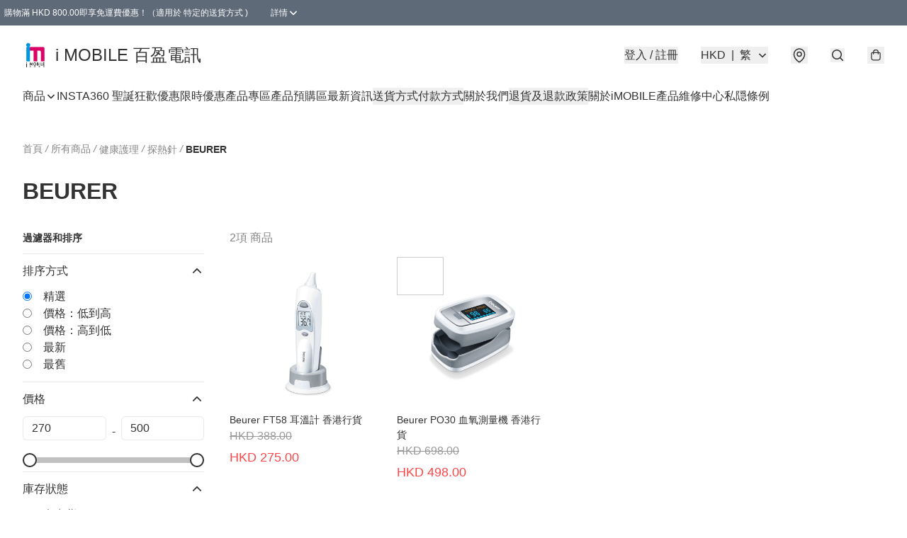

--- FILE ---
content_type: text/html; charset=utf-8
request_url: https://www.imobile.com.hk/c/%E5%81%A5%E5%BA%B7%E8%AD%B7%E7%90%86/%E6%8E%A2%E7%86%B1%E9%87%9D/BEURER
body_size: 55676
content:
<!DOCTYPE html>
<html lang="zh-Hant">
  <head prefix="og: http://ogp.me/ns# fb: http://ogp.me/ns/fb#">
    
      <meta charset="utf-8">
      <meta name="viewport" content="width=device-width initial-scale=1,minimum-scale=1.0, maximum-scale=1.0, user-scalable=no"><title>BEURER | i MOBILE 百盈電訊</title>
      <meta name="title"
            content="BEURER | i MOBILE 百盈電訊">
        <meta name="description"
              content="門市 : 旺角山東街47-51號星際城市3樓305舖 (旺角地鐵站E2銀行中心出口) Shop 305, 3/F, Sim City Of Chung Kiu Commetcial Buiding, No. 47-51 ShanTung Street, Mong Kok  營業時間 Business hour...">
      <meta name="theme-color" content="#FFFFFF">
      <meta name="mobile-web-app-capable" content="yes">
      <meta name="apple-mobile-web-app-status-bar-style" content="default">
      <meta name="apple-mobile-web-app-title" content="i MOBILE 百盈電訊">
      <meta name="google-site-verification" content="y5sOiEXHXnDzqrfA897rh5SLbihTXk-H5p_MwJv9QXA" /><link rel="canonical" href="https://imobile.com.hk/c/健康護理/探熱針/BEURER">
      <link rel="manifest" href="https://www.imobile.com.hk/manifest-storefront.json">
        <link rel="shortcut icon" href="https://lh3.googleusercontent.com/c409nsuyfLTCaAGlH01WbMKpPOW-cvnfccLmXiRtPetqPkvR2CfI2lQ4GvdOa79qt7fYhvY11JUkTI_DxmcqiC2ScE85AzSX6HY=s32">
        <link rel="apple-touch-icon" href="https://lh3.googleusercontent.com/c409nsuyfLTCaAGlH01WbMKpPOW-cvnfccLmXiRtPetqPkvR2CfI2lQ4GvdOa79qt7fYhvY11JUkTI_DxmcqiC2ScE85AzSX6HY=s180" sizes="180x180">
        <link rel="icon" type="image/png" href="https://lh3.googleusercontent.com/c409nsuyfLTCaAGlH01WbMKpPOW-cvnfccLmXiRtPetqPkvR2CfI2lQ4GvdOa79qt7fYhvY11JUkTI_DxmcqiC2ScE85AzSX6HY=s192" sizes="192x192">
        <meta property="fb:app_id" content="871491559635214">
<meta property="fb:pages" content="234728686690350">
<meta property="fb:pages" content="1102668359812698">
<meta property="og:site_name" content="i MOBILE 百盈電訊">
<meta property="og:url" content="https://www.imobile.com.hk/c/健康護理/探熱針/BEURER">
  <meta property="og:image" content="https://lh3.googleusercontent.com/ZYxMQ2oF1YatRwVFTgeultBExsJgcQNeQDLrjEmmfZbPKDhruhj9oZWX_1o6STSOsDsokZlPo-vI8j38RRuo5qgCmEd7au_irQg">
  <meta property="og:image:width" content="640">
  <meta property="og:image:height" content="640">
    <meta property="og:title"
            content='BEURER | i MOBILE 百盈電訊'>
    <meta property="og:description" content="門市 : 旺角山東街47-51號星際城市3樓305舖 (旺角地鐵站E2銀行中心出口) Shop 305, 3/F, Sim City Of Chung Kiu Commetcial Buiding, No. 47-51 ShanTung Street, Mong Kok  營業時間 Business hour...">
  <meta property="og:type" content="product.group">
  <meta name="keywords"
        content="i MOBILE 百盈電訊, eshop, igshop, facebookshop, m-commerce, sitebuilder, shopping, shopline, shopify, instagram, redso, online store, 網上商店">
        <link rel="preconnect" href="https://fonts.googleapis.com">
<link rel="preconnect" href="https://fonts.gstatic.com" crossorigin>

<style>
  @font-face {
    font-family: encrypt;
    font-style: normal;
    font-weight: 400;
    src: url(https://static.boutir.com/themes/modern/assets/fonts/encrypt.woff2) format("woff2");
  }

  :root {
    --bt-font-family: Arial, 'Microsoft JhengHei', 'Microsoft YaHei', 'Microsoft YaHei UI', 'Apple LiGothic Medium', 'LiHei Pro Medium', sans-serif;
    --bt-font-family-encrypt: encrypt, Arial, 'Microsoft JhengHei', 'Microsoft YaHei', 'Microsoft YaHei UI', 'Apple LiGothic Medium', 'LiHei Pro Medium', sans-serif;
    --bt-font-size: 16px;
    --bt-font-weight: normal;
    --bt-font-style: normal;
    --bt-font-decoration: none;

    
    --bt-color-background-body: 255 255 255;
    --bt-alpha-background-body: 1;
    --bt-color-text-body: 51 51 51;
    --bt-alpha-text-body: 1;

    
    --bt-color-background: 255 255 255;
    --bt-alpha-background: 1;
    --bt-color-background-dark: 204 204 204;
    --bt-color-background-light: 255 255 255;
    --bt-color-text: 51 51 51;
    --bt-alpha-text: 1;
    --bt-color-text-dark: 41 41 41;
    --bt-color-text-light: 92 92 92;

    --bt-color-price-regular: 51 51 51;
    --bt-alpha-price-regular: 1;
    --bt-color-price-original: 153 153 153;
    --bt-alpha-price-original: 1;
    --bt-color-price-sale: 250 70 70;
    --bt-alpha-price-sale: 1;
    --bt-color-price-member: 28 183 141;
    --bt-alpha-price-member: 1;

    --bt-color-primary-background: 51 51 51;
    --bt-alpha-primary-background: 1;
    --bt-color-primary-background-dark: 41 41 41;
    --bt-color-primary-background-light: 92 92 92;
    --bt-color-primary-background-darker: 26 26 26;
    --bt-color-primary-stroke: 51 51 51;
    --bt-alpha-primary-stroke: 1;
    --bt-color-primary-stroke-dark: 41 41 41;
    --bt-color-primary-stroke-light: 92 92 92;
    --bt-color-primary-text: 255 255 255;
    --bt-alpha-primary-text: 1;
    --bt-color-primary-text-dark: 204 204 204;
    --bt-color-primary-text-light: 255 255 255;

    --bt-color-secondary-background: 0 0 0;
    --bt-alpha-secondary-background: 0;
    --bt-color-secondary-background-dark: 0 0 0;
    --bt-color-secondary-background-light: 51 51 51;
    --bt-color-secondary-stroke: 51 51 51;
    --bt-alpha-secondary-stroke: 1;
    --bt-color-secondary-stroke-dark: 41 41 41;
    --bt-color-secondary-stroke-light: 92 92 92;
    --bt-color-secondary-text: 51 51 51;
    --bt-alpha-secondary-text: 1;
    --bt-color-secondary-text-dark: 41 41 41;
    --bt-color-secondary-text-light: 92 92 92;

    --bt-radius-primary: 6px;
    --bt-radius-secondary: 6px;

    --bt-spacing: 24px;

    --bt-radius-product-card-media: 0px;

    
    --fw-player-border-radius: 0px;
    --fw-storyblock-border-radius: 0px;
    --fw-thumbnail-border-radius: 0px;

    --bt-pre-order-color-background: 51 51 51;
    --bt-pre-order-alpha-background: 1;
    --bt-pre-order-color-stroke: 51 51 51;
    --bt-pre-order-alpha-stroke: 1;
    --bt-pre-order-color-text: 255 255 255;
    --bt-pre-order-alpha-text: 1;
    --bt-pre-order-radius: 0px;

    --bt-product-starting-color-background: 51 51 51;
    --bt-product-starting-alpha-background: 1;
    --bt-product-starting-color-stroke: 51 51 51;
    --bt-product-starting-alpha-stroke: 1;
    --bt-product-starting-color-text: 255 255 255;
    --bt-product-starting-alpha-text: 1;
    --bt-product-starting-radius: 0px;

    --bt-product-starting-countdown-color-background: 51 51 51;
    --bt-product-starting-countdown-alpha-background: 1;
    --bt-product-starting-countdown-color-stroke: 51 51 51;
    --bt-product-starting-countdown-alpha-stroke: 1;
    --bt-product-starting-countdown-color-text: 255 255 255;
    --bt-product-starting-countdown-alpha-text: 1;
    --bt-product-starting-countdown-radius: 0px;

    --bt-product-ending-countdown-color-background: 51 51 51;
    --bt-product-ending-countdown-alpha-background: 1;
    --bt-product-ending-countdown-color-stroke: 51 51 51;
    --bt-product-ending-countdown-alpha-stroke: 1;
    --bt-product-ending-countdown-color-text: 255 255 255;
    --bt-product-ending-countdown-alpha-text: 1;
    --bt-product-ending-countdown-radius: 0px;

    --bt-product-ended-color-background: 51 51 51;
    --bt-product-ended-alpha-background: 1;
    --bt-product-ended-color-stroke: 51 51 51;
    --bt-product-ended-alpha-stroke: 1;
    --bt-product-ended-color-text: 255 255 255;
    --bt-product-ended-alpha-text: 1;
    --bt-product-ended-radius: 0px;

    --bt-page-max-width: 1440px;

    --bt-heading-1-weight: 700;
    --bt-heading-1-style: normal;
    --bt-heading-1-decoration: none;
    --bt-heading-1-color: #333333;
    --bt-heading-1-size: 32px;

    --bt-heading-2-weight: 700;
    --bt-heading-2-style: normal;
    --bt-heading-2-decoration: none;
    --bt-heading-2-color: #333333;
    --bt-heading-2-size: 24px;

    --bt-heading-3-weight: 700;
    --bt-heading-3-style: normal;
    --bt-heading-3-decoration: none;
    --bt-heading-3-color: #333333;
    --bt-heading-3-size: 18px;

    --bt-subheading-1-weight: 500;
    --bt-subheading-1-style: normal;
    --bt-subheading-1-decoration: none;
    --bt-subheading-1-color: #333333;
    --bt-subheading-1-size: 24px;

    --bt-subheading-2-weight: 500;
    --bt-subheading-2-style: normal;
    --bt-subheading-2-decoration: none;
    --bt-subheading-2-color: #333333;
    --bt-subheading-2-size: 16px;

    --bt-subheading-3-weight: 500;
    --bt-subheading-3-style: normal;
    --bt-subheading-3-decoration: none;
    --bt-subheading-3-color: #333333;
    --bt-subheading-3-size: 14px;

    --bt-paragraph-1-weight: 400;
    --bt-paragraph-1-style: normal;
    --bt-paragraph-1-decoration: none;
    --bt-paragraph-1-color: #333333;
    --bt-paragraph-1-size: 16px;

    --bt-paragraph-2-weight: 400;
    --bt-paragraph-2-style: normal;
    --bt-paragraph-2-decoration: none;
    --bt-paragraph-2-color: #333333;
    --bt-paragraph-2-size: 14px;

    --bt-paragraph-3-weight: 400;
    --bt-paragraph-3-style: normal;
    --bt-paragraph-3-decoration: none;
    --bt-paragraph-3-color: #333333;
    --bt-paragraph-3-size: 12px;

    --iti-path-flags-1x: url("https://static.boutir.com/themes/modern/images/1c8790d.png");
    --iti-path-flags-2x: url("https://static.boutir.com/themes/modern/images/d8eb052.png");

    --bt-color-apple: 5 7 8;
    --bt-color-apple-dark: 4 6 6;
    --bt-color-facebook: 61 90 151;
    --bt-color-facebook-dark: 49 72 121;
    --bt-color-google: 234 67 54;
    --bt-color-google-dark: 187 54 43;
    --bt-color-instagram: 162 58 168;
    --bt-color-instagram-dark: 130 46 134;
    --bt-color-twitter: 39 169 224;
    --bt-color-twitter-dark: 31 135 179;
  }

  @media (min-width: 768px) {
    :root {
      --bt-spacing: 32px;
    }
  }
</style>
      <style>*,:after,:before{--tw-border-spacing-x:0;--tw-border-spacing-y:0;--tw-translate-x:0;--tw-translate-y:0;--tw-rotate:0;--tw-skew-x:0;--tw-skew-y:0;--tw-scale-x:1;--tw-scale-y:1;--tw-pan-x: ;--tw-pan-y: ;--tw-pinch-zoom: ;--tw-scroll-snap-strictness:proximity;--tw-gradient-from-position: ;--tw-gradient-via-position: ;--tw-gradient-to-position: ;--tw-ordinal: ;--tw-slashed-zero: ;--tw-numeric-figure: ;--tw-numeric-spacing: ;--tw-numeric-fraction: ;--tw-ring-inset: ;--tw-ring-offset-width:0px;--tw-ring-offset-color:#fff;--tw-ring-color:rgba(59,130,246,.5);--tw-ring-offset-shadow:0 0 #0000;--tw-ring-shadow:0 0 #0000;--tw-shadow:0 0 #0000;--tw-shadow-colored:0 0 #0000;--tw-blur: ;--tw-brightness: ;--tw-contrast: ;--tw-grayscale: ;--tw-hue-rotate: ;--tw-invert: ;--tw-saturate: ;--tw-sepia: ;--tw-drop-shadow: ;--tw-backdrop-blur: ;--tw-backdrop-brightness: ;--tw-backdrop-contrast: ;--tw-backdrop-grayscale: ;--tw-backdrop-hue-rotate: ;--tw-backdrop-invert: ;--tw-backdrop-opacity: ;--tw-backdrop-saturate: ;--tw-backdrop-sepia: ;--tw-contain-size: ;--tw-contain-layout: ;--tw-contain-paint: ;--tw-contain-style: }::backdrop{--tw-border-spacing-x:0;--tw-border-spacing-y:0;--tw-translate-x:0;--tw-translate-y:0;--tw-rotate:0;--tw-skew-x:0;--tw-skew-y:0;--tw-scale-x:1;--tw-scale-y:1;--tw-pan-x: ;--tw-pan-y: ;--tw-pinch-zoom: ;--tw-scroll-snap-strictness:proximity;--tw-gradient-from-position: ;--tw-gradient-via-position: ;--tw-gradient-to-position: ;--tw-ordinal: ;--tw-slashed-zero: ;--tw-numeric-figure: ;--tw-numeric-spacing: ;--tw-numeric-fraction: ;--tw-ring-inset: ;--tw-ring-offset-width:0px;--tw-ring-offset-color:#fff;--tw-ring-color:rgba(59,130,246,.5);--tw-ring-offset-shadow:0 0 #0000;--tw-ring-shadow:0 0 #0000;--tw-shadow:0 0 #0000;--tw-shadow-colored:0 0 #0000;--tw-blur: ;--tw-brightness: ;--tw-contrast: ;--tw-grayscale: ;--tw-hue-rotate: ;--tw-invert: ;--tw-saturate: ;--tw-sepia: ;--tw-drop-shadow: ;--tw-backdrop-blur: ;--tw-backdrop-brightness: ;--tw-backdrop-contrast: ;--tw-backdrop-grayscale: ;--tw-backdrop-hue-rotate: ;--tw-backdrop-invert: ;--tw-backdrop-opacity: ;--tw-backdrop-saturate: ;--tw-backdrop-sepia: ;--tw-contain-size: ;--tw-contain-layout: ;--tw-contain-paint: ;--tw-contain-style: }/*
! tailwindcss v3.4.17 | MIT License | https://tailwindcss.com
*/*,:after,:before{border:0 solid #ccc;box-sizing:border-box}:after,:before{--tw-content:""}:host,html{line-height:1.5;-webkit-text-size-adjust:100%;font-family:ui-sans-serif,system-ui,sans-serif,Apple Color Emoji,Segoe UI Emoji,Segoe UI Symbol,Noto Color Emoji;font-feature-settings:normal;font-variation-settings:normal;-moz-tab-size:4;-o-tab-size:4;tab-size:4;-webkit-tap-highlight-color:transparent}body{line-height:inherit;margin:0}hr{border-top-width:1px;color:inherit;height:0}abbr:where([title]){-webkit-text-decoration:underline dotted;text-decoration:underline dotted}h1,h2,h3,h4,h5,h6{font-size:inherit;font-weight:inherit}a{color:inherit;text-decoration:inherit}b,strong{font-weight:bolder}code,kbd,pre,samp{font-family:ui-monospace,SFMono-Regular,Menlo,Monaco,Consolas,Liberation Mono,Courier New,monospace;font-feature-settings:normal;font-size:1em;font-variation-settings:normal}small{font-size:80%}sub,sup{font-size:75%;line-height:0;position:relative;vertical-align:baseline}sub{bottom:-.25em}sup{top:-.5em}table{border-collapse:collapse;border-color:inherit;text-indent:0}button,input,optgroup,select,textarea{color:inherit;font-family:inherit;font-feature-settings:inherit;font-size:100%;font-variation-settings:inherit;font-weight:inherit;letter-spacing:inherit;line-height:inherit;margin:0;padding:0}button,select{text-transform:none}button,input:where([type=button]),input:where([type=reset]),input:where([type=submit]){-webkit-appearance:button;background-color:transparent;background-image:none}:-moz-focusring{outline:auto}:-moz-ui-invalid{box-shadow:none}progress{vertical-align:baseline}::-webkit-inner-spin-button,::-webkit-outer-spin-button{height:auto}[type=search]{-webkit-appearance:textfield;outline-offset:-2px}::-webkit-search-decoration{-webkit-appearance:none}::-webkit-file-upload-button{-webkit-appearance:button;font:inherit}summary{display:list-item}blockquote,dd,dl,figure,h1,h2,h3,h4,h5,h6,hr,p,pre{margin:0}fieldset{margin:0}fieldset,legend{padding:0}menu,ol,ul{list-style:none;margin:0;padding:0}dialog{padding:0}textarea{resize:vertical}input::-moz-placeholder,textarea::-moz-placeholder{color:#999;opacity:1}input::placeholder,textarea::placeholder{color:#999;opacity:1}[role=button],button{cursor:pointer}:disabled{cursor:default}audio,canvas,embed,iframe,img,object,svg,video{display:block;vertical-align:middle}img,video{height:auto;max-width:100%}[hidden]:where(:not([hidden=until-found])){display:none}body{overflow-anchor:auto;scroll-behavior:smooth;--tw-bg-opacity:1;background-color:rgb(var(--bt-color-background)/var(--tw-bg-opacity,1));--tw-bg-opacity:var(--bt-alpha-background);--tw-text-opacity:1;color:rgb(var(--bt-color-text)/var(--tw-text-opacity,1));--tw-text-opacity:var(--bt-alpha-text)}body,button,details,div,input,p,select,summary,textarea{font-family:var(--bt-font-family);font-size:var(--bt-font-size);font-style:var(--bt-font-style);font-weight:var(--bt-font-weight);-webkit-text-decoration:var(--bt-font-decoration);text-decoration:var(--bt-font-decoration)}textarea{field-sizing:content}hr{border-color:rgb(var(--bt-color-text)/.1)}input[type=date],input[type=email],input[type=number],input[type=password],input[type=search],input[type=tel],input[type=text],input[type=url],select,textarea{border-color:rgb(var(--bt-color-text)/.1);border-radius:var(--bt-radius-primary);border-width:1px;--tw-bg-opacity:1;background-color:rgb(var(--bt-color-background)/var(--tw-bg-opacity,1));--tw-bg-opacity:var(--bt-alpha-background);--tw-text-opacity:1;color:rgb(var(--bt-color-text)/var(--tw-text-opacity,1))}input[type=date]:disabled,input[type=email]:disabled,input[type=number]:disabled,input[type=password]:disabled,input[type=search]:disabled,input[type=tel]:disabled,input[type=text]:disabled,input[type=url]:disabled,select:disabled,textarea:disabled{color:rgb(var(--bt-color-text)/.5);cursor:not-allowed}div[aria-invalid=true],input[aria-invalid=true],select[aria-invalid=true],textarea[aria-invalid=true]{--tw-border-opacity:1;border-color:rgb(239 68 68/var(--tw-border-opacity,1))}select:not([multiple]){border-color:rgb(var(--bt-color-text)/.1);border-radius:var(--bt-radius-primary);border-width:1px}button,input[type=button],input[type=reset],input[type=submit]{--tw-text-opacity:1;color:rgb(var(--bt-color-text)/var(--tw-text-opacity,1))}button:disabled,input[type=button]:disabled,input[type=reset]:disabled,input[type=submit]:disabled{color:rgb(var(--bt-color-text)/.5);cursor:not-allowed}a{position:relative;text-decoration-line:none}a:disabled{--tw-grayscale:grayscale(100%);filter:var(--tw-blur) var(--tw-brightness) var(--tw-contrast) var(--tw-grayscale) var(--tw-hue-rotate) var(--tw-invert) var(--tw-saturate) var(--tw-sepia) var(--tw-drop-shadow)}a:disabled,a:disabled:hover{color:rgb(var(--bt-color-text)/.3);cursor:not-allowed}a:hover{color:rgb(var(--bt-color-text-light)/var(--tw-text-opacity,1))}a:active,a:hover{--tw-text-opacity:1}a:active{color:rgb(var(--bt-color-text-dark)/var(--tw-text-opacity,1))}a{text-decoration-line:underline}a:hover{text-decoration-line:none}::-ms-clear,::-ms-reveal{display:none}::-webkit-search-cancel-button,::-webkit-search-decoration,::-webkit-search-results-button,::-webkit-search-results-decoration{-webkit-appearance:none;appearance:none}input[type=number],input[type=number]::-webkit-inner-spin-button,input[type=number]::-webkit-outer-spin-button{-moz-appearance:textfield!important;-webkit-appearance:none;appearance:none;margin:0}[data-infinite-scroll]{min-height:1px}.\!container{width:100%!important}.container{width:100%}@media (min-width:640px){.\!container{max-width:640px!important}.container{max-width:640px}}@media (min-width:768px){.\!container{max-width:768px!important}.container{max-width:768px}}@media (min-width:1024px){.\!container{max-width:1024px!important}.container{max-width:1024px}}@media (min-width:1280px){.\!container{max-width:1280px!important}.container{max-width:1280px}}@media (min-width:1536px){.\!container{max-width:1536px!important}.container{max-width:1536px}}.aspect-h-1{--tw-aspect-h:1}.aspect-h-2{--tw-aspect-h:2}.aspect-h-3{--tw-aspect-h:3}.aspect-h-4{--tw-aspect-h:4}.aspect-h-9{--tw-aspect-h:9}.aspect-w-1{padding-bottom:calc(var(--tw-aspect-h)/var(--tw-aspect-w)*100%);position:relative;--tw-aspect-w:1}.aspect-w-1>*{bottom:0;height:100%;left:0;position:absolute;right:0;top:0;width:100%}.aspect-w-16{padding-bottom:calc(var(--tw-aspect-h)/var(--tw-aspect-w)*100%);position:relative;--tw-aspect-w:16}.aspect-w-16>*{bottom:0;height:100%;left:0;position:absolute;right:0;top:0;width:100%}.aspect-w-2{padding-bottom:calc(var(--tw-aspect-h)/var(--tw-aspect-w)*100%);position:relative;--tw-aspect-w:2}.aspect-w-2>*{bottom:0;height:100%;left:0;position:absolute;right:0;top:0;width:100%}.aspect-w-3{padding-bottom:calc(var(--tw-aspect-h)/var(--tw-aspect-w)*100%);position:relative;--tw-aspect-w:3}.aspect-w-3>*{bottom:0;height:100%;left:0;position:absolute;right:0;top:0;width:100%}.aspect-w-4{padding-bottom:calc(var(--tw-aspect-h)/var(--tw-aspect-w)*100%);position:relative;--tw-aspect-w:4}.aspect-w-4>*{bottom:0;height:100%;left:0;position:absolute;right:0;top:0;width:100%}.aspect-w-5{padding-bottom:calc(var(--tw-aspect-h)/var(--tw-aspect-w)*100%);position:relative;--tw-aspect-w:5}.aspect-w-5>*{bottom:0;height:100%;left:0;position:absolute;right:0;top:0;width:100%}.aspect-w-6{padding-bottom:calc(var(--tw-aspect-h)/var(--tw-aspect-w)*100%);position:relative;--tw-aspect-w:6}.aspect-w-6>*{bottom:0;height:100%;left:0;position:absolute;right:0;top:0;width:100%}.bt-component{margin:auto;max-width:64rem}.bt-component--full-width{max-width:var(--bt-page-max-width)}.bt-divider{align-items:center;display:flex;gap:1rem;text-align:center;white-space:nowrap}.bt-divider:after,.bt-divider:before{background-color:rgb(var(--bt-color-text)/.2);content:var(--tw-content);flex:1 1 0%;height:1px}.bt-backdrop{position:sticky;--tw-bg-opacity:1;background-color:rgb(255 255 255/var(--tw-bg-opacity,1));--tw-text-opacity:1;color:rgb(var(--bt-color-text)/var(--tw-text-opacity,1));--tw-text-opacity:var(--bt-alpha-text)}.bt-backdrop:before{z-index:-1;--tw-bg-opacity:1;background-color:rgb(var(--bt-color-background)/var(--tw-bg-opacity,1));--tw-bg-opacity:var(--bt-alpha-background)}.bt-backdrop:after,.bt-backdrop:before{border-radius:inherit;content:var(--tw-content);inset:0;position:absolute}.bt-backdrop:after{z-index:-2;--tw-bg-opacity:1;background-color:rgb(var(--bt-color-background-body)/var(--tw-bg-opacity,1));--tw-bg-opacity:var(--bt-alpha-background-body)}.bt-product-card-media{border-radius:var(--bt-radius-product-card-media);display:block;overflow:hidden;position:relative}.bt-product-card-media>*{width:100%}.bt-product-card-media--video{padding-bottom:min(177.777778%,75vh)}.bt-product-card-media--video>img{display:none}.bt-product-card-media--square{padding-bottom:100%}.bt-product-card-media--square>*{height:100%;inset:0;position:absolute}.bt-product-card-media--default{transition-duration:.3s;transition-property:filter;transition-timing-function:cubic-bezier(.4,0,.2,1)}.bt-product-card-media--default:hover{--tw-brightness:brightness(1.1)}.bt-product-card-media--default:active,.bt-product-card-media--default:hover{filter:var(--tw-blur) var(--tw-brightness) var(--tw-contrast) var(--tw-grayscale) var(--tw-hue-rotate) var(--tw-invert) var(--tw-saturate) var(--tw-sepia) var(--tw-drop-shadow)}.bt-product-card-media--default:active{--tw-brightness:brightness(.95)}.bt-product-card-media--fade>img:first-of-type{opacity:1}.bt-product-card-media--fade>img:first-of-type,.bt-product-card-media--fade>img:nth-of-type(2){transition-duration:.3s;transition-property:opacity;transition-timing-function:cubic-bezier(.4,0,.2,1)}.bt-product-card-media--fade>img:nth-of-type(2){height:100%;inset:0;opacity:0;position:absolute}.bt-product-card-media--fade:hover>img:first-of-type{opacity:0}.bt-product-card-media--fade:hover>img:nth-of-type(2){opacity:1}.bt-product-card-media--zoom>img{transition-duration:.3s;transition-property:transform;transition-timing-function:cubic-bezier(.4,0,.2,1)}.bt-product-card-media--zoom:hover>img{--tw-scale-x:1.1;--tw-scale-y:1.1}.bt-product-card-media--zoom:active>img,.bt-product-card-media--zoom:hover>img{transform:translate(var(--tw-translate-x),var(--tw-translate-y)) rotate(var(--tw-rotate)) skewX(var(--tw-skew-x)) skewY(var(--tw-skew-y)) scaleX(var(--tw-scale-x)) scaleY(var(--tw-scale-y))}.bt-product-card-media--zoom:active>img{--tw-scale-x:.95;--tw-scale-y:.95}.bt-product-card-media--glass:before{background-color:hsla(0,0%,100%,.1);border-radius:inherit;inset:0;opacity:0;position:absolute;z-index:1;--tw-brightness:brightness(1.1);--tw-saturate:saturate(1.5);filter:var(--tw-blur) var(--tw-brightness) var(--tw-contrast) var(--tw-grayscale) var(--tw-hue-rotate) var(--tw-invert) var(--tw-saturate) var(--tw-sepia) var(--tw-drop-shadow);--tw-backdrop-blur:blur(0.5px);backdrop-filter:var(--tw-backdrop-blur) var(--tw-backdrop-brightness) var(--tw-backdrop-contrast) var(--tw-backdrop-grayscale) var(--tw-backdrop-hue-rotate) var(--tw-backdrop-invert) var(--tw-backdrop-opacity) var(--tw-backdrop-saturate) var(--tw-backdrop-sepia);transition-duration:.3s;transition-property:opacity;transition-timing-function:cubic-bezier(.4,0,.2,1);--tw-content:"";content:var(--tw-content)}.bt-product-card-media--glass:hover:before{opacity:1}.bt-product-card-media--glass:after{border-radius:inherit;inset:0;opacity:0;position:absolute;z-index:2;--tw-shadow:inset 1px 1px 0 #fff,inset 0 0 5px #fff;--tw-shadow-colored:inset 1px 1px 0 var(--tw-shadow-color),inset 0 0 5px var(--tw-shadow-color);box-shadow:var(--tw-ring-offset-shadow,0 0 #0000),var(--tw-ring-shadow,0 0 #0000),var(--tw-shadow);--tw-blur:blur(1px);filter:var(--tw-blur) var(--tw-brightness) var(--tw-contrast) var(--tw-grayscale) var(--tw-hue-rotate) var(--tw-invert) var(--tw-saturate) var(--tw-sepia) var(--tw-drop-shadow);transition-duration:.3s;transition-property:opacity;transition-timing-function:cubic-bezier(.4,0,.2,1);--tw-content:"";content:var(--tw-content)}.bt-product-card-media--glass:hover:after{opacity:1}.h1,.title1{color:var(--bt-heading-1-color);font-size:var(--bt-heading-1-size);font-style:var(--bt-heading-1-style);font-weight:var(--bt-heading-1-weight);-webkit-text-decoration:var(--bt-heading-1-decoration);text-decoration:var(--bt-heading-1-decoration)}.h2,.title2{color:var(--bt-heading-2-color);font-size:var(--bt-heading-2-size);font-style:var(--bt-heading-2-style);font-weight:var(--bt-heading-2-weight);-webkit-text-decoration:var(--bt-heading-2-decoration);text-decoration:var(--bt-heading-2-decoration)}.h3,.title3{color:var(--bt-heading-3-color);font-size:var(--bt-heading-3-size);font-style:var(--bt-heading-3-style);font-weight:var(--bt-heading-3-weight);-webkit-text-decoration:var(--bt-heading-3-decoration);text-decoration:var(--bt-heading-3-decoration)}.sh1,.title4{color:var(--bt-subheading-1-color);font-size:var(--bt-subheading-1-size);font-style:var(--bt-subheading-1-style);font-weight:var(--bt-subheading-1-weight);-webkit-text-decoration:var(--bt-subheading-1-decoration);text-decoration:var(--bt-subheading-1-decoration)}.sh2{color:var(--bt-subheading-2-color);font-size:var(--bt-subheading-2-size);font-style:var(--bt-subheading-2-style);font-weight:var(--bt-subheading-2-weight);-webkit-text-decoration:var(--bt-subheading-2-decoration);text-decoration:var(--bt-subheading-2-decoration)}.sh3{color:var(--bt-subheading-3-color);font-size:var(--bt-subheading-3-size);font-style:var(--bt-subheading-3-style);font-weight:var(--bt-subheading-3-weight);-webkit-text-decoration:var(--bt-subheading-3-decoration);text-decoration:var(--bt-subheading-3-decoration)}.p1,.paragraph1{color:var(--bt-paragraph-1-color);font-size:var(--bt-paragraph-1-size);font-style:var(--bt-paragraph-1-style);font-weight:var(--bt-paragraph-1-weight);-webkit-text-decoration:var(--bt-paragraph-1-decoration);text-decoration:var(--bt-paragraph-1-decoration)}.p2,.paragraph2{color:var(--bt-paragraph-2-color);font-size:var(--bt-paragraph-2-size);font-style:var(--bt-paragraph-2-style);font-weight:var(--bt-paragraph-2-weight);-webkit-text-decoration:var(--bt-paragraph-2-decoration);text-decoration:var(--bt-paragraph-2-decoration)}.p3,.paragraph3{color:var(--bt-paragraph-3-color);font-size:var(--bt-paragraph-3-size);font-style:var(--bt-paragraph-3-style);font-weight:var(--bt-paragraph-3-weight);-webkit-text-decoration:var(--bt-paragraph-3-decoration);text-decoration:var(--bt-paragraph-3-decoration)}.btn{align-items:center;border-radius:var(--bt-radius-primary);display:inline-flex;justify-content:center;line-height:1;overflow:hidden;padding:.75rem 1.25rem;position:relative;text-align:center;text-decoration-line:none}.btn:disabled,.btn:disabled:hover{cursor:not-allowed;--tw-border-opacity:1;border-color:rgb(230 230 230/var(--tw-border-opacity,1));--tw-bg-opacity:1;background-color:rgb(230 230 230/var(--tw-bg-opacity,1));--tw-text-opacity:1;color:rgb(179 179 179/var(--tw-text-opacity,1))}.btn-link{position:relative;text-decoration-line:none}.btn-link:disabled{--tw-grayscale:grayscale(100%);filter:var(--tw-blur) var(--tw-brightness) var(--tw-contrast) var(--tw-grayscale) var(--tw-hue-rotate) var(--tw-invert) var(--tw-saturate) var(--tw-sepia) var(--tw-drop-shadow)}.btn-link:disabled,.btn-link:disabled:hover{color:rgb(var(--bt-color-text)/.3);cursor:not-allowed}.btn-link:hover{--tw-text-opacity:1;color:rgb(var(--bt-color-text-light)/var(--tw-text-opacity,1))}.btn-link:active{--tw-text-opacity:1;color:rgb(var(--bt-color-text-dark)/var(--tw-text-opacity,1))}.btn-default{padding:.5rem 1rem;position:relative;text-decoration-line:none}.btn-default:disabled,.btn-default:disabled:hover{cursor:not-allowed;--tw-text-opacity:1;color:rgb(179 179 179/var(--tw-text-opacity,1))}.btn-default:hover{background-color:rgb(var(--bt-color-text)/.1);--tw-text-opacity:1;color:rgb(var(--bt-color-text-light)/var(--tw-text-opacity,1))}.btn-default:active{background-color:rgb(var(--bt-color-text)/.2);--tw-text-opacity:1;color:rgb(var(--bt-color-text-dark)/var(--tw-text-opacity,1))}.btn-primary{align-items:center;border-radius:var(--bt-radius-primary);display:inline-flex;justify-content:center;line-height:1;overflow:hidden;padding:.75rem 1.25rem;position:relative;text-align:center;text-decoration-line:none}.btn-primary:disabled,.btn-primary:disabled:hover{cursor:not-allowed;--tw-border-opacity:1;border-color:rgb(230 230 230/var(--tw-border-opacity,1));--tw-bg-opacity:1;background-color:rgb(230 230 230/var(--tw-bg-opacity,1));--tw-text-opacity:1;color:rgb(179 179 179/var(--tw-text-opacity,1))}.btn-primary{background-color:rgb(var(--bt-color-primary-background)/var(--tw-bg-opacity,1));border-color:rgb(var(--bt-color-primary-stroke)/var(--tw-border-opacity,1));border-width:2px;color:rgb(var(--bt-color-primary-text)/var(--tw-text-opacity,1))}.btn-primary,.btn-primary:hover{--tw-border-opacity:1;--tw-border-opacity:var(--bt-alpha-primary-stroke);--tw-bg-opacity:1;--tw-bg-opacity:var(--bt-alpha-primary-background);--tw-text-opacity:1;--tw-text-opacity:var(--bt-alpha-primary-text)}.btn-primary:hover{background-color:rgb(var(--bt-color-primary-background-light)/var(--tw-bg-opacity,1));border-color:rgb(var(--bt-color-primary-stroke-light)/var(--tw-border-opacity,1));color:rgb(var(--bt-color-primary-text-light)/var(--tw-text-opacity,1))}.btn-primary:active{--tw-border-opacity:1;border-color:rgb(var(--bt-color-primary-stroke-dark)/var(--tw-border-opacity,1));--tw-border-opacity:var(--bt-alpha-primary-stroke);--tw-bg-opacity:1;background-color:rgb(var(--bt-color-primary-background-dark)/var(--tw-bg-opacity,1));--tw-bg-opacity:var(--bt-alpha-primary-background);--tw-text-opacity:1;color:rgb(var(--bt-color-primary-text-dark)/var(--tw-text-opacity,1));--tw-text-opacity:var(--bt-alpha-primary-text)}.btn-secondary{align-items:center;border-radius:var(--bt-radius-primary);display:inline-flex;justify-content:center;line-height:1;overflow:hidden;padding:.75rem 1.25rem;position:relative;text-align:center;text-decoration-line:none}.btn-secondary:disabled,.btn-secondary:disabled:hover{cursor:not-allowed;--tw-border-opacity:1;border-color:rgb(230 230 230/var(--tw-border-opacity,1));--tw-bg-opacity:1;background-color:rgb(230 230 230/var(--tw-bg-opacity,1));--tw-text-opacity:1;color:rgb(179 179 179/var(--tw-text-opacity,1))}.btn-secondary{background-color:rgb(var(--bt-color-secondary-background)/var(--tw-bg-opacity,1));border-color:rgb(var(--bt-color-secondary-stroke)/var(--tw-border-opacity,1));border-radius:var(--bt-radius-secondary);border-width:2px;color:rgb(var(--bt-color-secondary-text)/var(--tw-text-opacity,1))}.btn-secondary,.btn-secondary:hover{--tw-border-opacity:1;--tw-border-opacity:var(--bt-alpha-secondary-stroke);--tw-bg-opacity:1;--tw-bg-opacity:var(--bt-alpha-secondary-background);--tw-text-opacity:1;--tw-text-opacity:var(--bt-alpha-secondary-text)}.btn-secondary:hover{background-color:rgb(var(--bt-color-secondary-background-light)/var(--tw-bg-opacity,1));border-color:rgb(var(--bt-color-secondary-stroke-light)/var(--tw-border-opacity,1));color:rgb(var(--bt-color-secondary-text-light)/var(--tw-text-opacity,1))}.btn-secondary:active{--tw-border-opacity:1;border-color:rgb(var(--bt-color-secondary-stroke-dark)/var(--tw-border-opacity,1));--tw-border-opacity:var(--bt-alpha-secondary-stroke);--tw-bg-opacity:1;background-color:rgb(var(--bt-color-secondary-background-dark)/var(--tw-bg-opacity,1));--tw-bg-opacity:var(--bt-alpha-secondary-background);--tw-text-opacity:1;color:rgb(var(--bt-color-secondary-text-dark)/var(--tw-text-opacity,1));--tw-text-opacity:var(--bt-alpha-secondary-text)}.btn-lg{font-size:var(--bt-paragraph-1-size);font-weight:var(--bt-paragraph-1-weight);line-height:1;min-width:180px;padding:1rem 1.5rem}.btn-sm{font-size:var(--bt-paragraph-3-size);font-weight:var(--bt-paragraph-3-weight);line-height:1;min-width:120px;padding:.75rem 1rem}.category-item{border-bottom-width:1px;border-color:rgb(var(--bt-color-text)/.1);display:block;flex:1 1 0%;overflow-wrap:break-word;padding:.5rem 1rem;text-decoration-line:none;word-break:break-word}.category-item:hover{background-color:rgb(var(--bt-color-text)/.1);position:relative}.category-item:hover:before{background-color:rgb(var(--bt-color-text)/.8);content:var(--tw-content);height:100%;left:0;position:absolute;top:0;width:3px}.category-item-active{background-color:rgb(var(--bt-color-text)/.1);position:relative}.category-item-active:before{background-color:rgb(var(--bt-color-text)/.8);content:var(--tw-content);height:100%;left:0;position:absolute;top:0;width:3px}.product-badge{align-self:flex-start;border-color:transparent;border-width:2px;display:inline-block;font-size:.875rem;line-height:1.25rem;padding:.375rem .625rem;white-space:nowrap}.pre-order-badge{border-color:transparent;border-radius:var(--bt-pre-order-radius);border-width:2px;--tw-border-opacity:1;border-color:rgb(var(--bt-pre-order-color-stroke)/var(--tw-border-opacity,1));--tw-border-opacity:var(--bt-pre-order-alpha-stroke);--tw-bg-opacity:1;background-color:rgb(var(--bt-pre-order-color-background)/var(--tw-bg-opacity,1));--tw-bg-opacity:var(--bt-pre-order-alpha-background);--tw-text-opacity:1;color:rgb(var(--bt-pre-order-color-text)/var(--tw-text-opacity,1));--tw-text-opacity:var(--bt-pre-order-alpha-text)}.pre-order-badge,.product-starting-badge{align-self:flex-start;display:inline-block;font-size:.875rem;line-height:1.25rem;padding:.375rem .625rem;white-space:nowrap}.product-starting-badge{border-color:transparent;border-radius:var(--bt-product-starting-radius);border-width:2px;--tw-border-opacity:1;border-color:rgb(var(--bt-product-starting-color-stroke)/var(--tw-border-opacity,1));--tw-border-opacity:var(--bt-product-starting-alpha-stroke);--tw-bg-opacity:1;background-color:rgb(var(--bt-product-starting-color-background)/var(--tw-bg-opacity,1));--tw-bg-opacity:var(--bt-product-starting-alpha-background);--tw-text-opacity:1;color:rgb(var(--bt-product-starting-color-text)/var(--tw-text-opacity,1));--tw-text-opacity:var(--bt-product-starting-alpha-text)}.product-starting-countdown-badge{border-color:transparent;border-radius:var(--bt-product-starting-countdown-radius);border-width:2px;--tw-border-opacity:1;border-color:rgb(var(--bt-product-starting-countdown-color-stroke)/var(--tw-border-opacity,1));--tw-border-opacity:var(--bt-product-starting-countdown-alpha-stroke);--tw-bg-opacity:1;background-color:rgb(var(--bt-product-starting-countdown-color-background)/var(--tw-bg-opacity,1));--tw-bg-opacity:var(--bt-product-starting-countdown-alpha-background);--tw-text-opacity:1;color:rgb(var(--bt-product-starting-countdown-color-text)/var(--tw-text-opacity,1));--tw-text-opacity:var(--bt-product-starting-countdown-alpha-text)}.product-ending-countdown-badge,.product-starting-countdown-badge{align-self:flex-start;display:inline-block;font-size:.875rem;line-height:1.25rem;padding:.375rem .625rem;white-space:nowrap}.product-ending-countdown-badge{border-color:transparent;border-radius:var(--bt-product-ending-countdown-radius);border-width:2px;--tw-border-opacity:1;border-color:rgb(var(--bt-product-ending-countdown-color-stroke)/var(--tw-border-opacity,1));--tw-border-opacity:var(--bt-product-ending-countdown-alpha-stroke);--tw-bg-opacity:1;background-color:rgb(var(--bt-product-ending-countdown-color-background)/var(--tw-bg-opacity,1));--tw-bg-opacity:var(--bt-product-ending-countdown-alpha-background);--tw-text-opacity:1;color:rgb(var(--bt-product-ending-countdown-color-text)/var(--tw-text-opacity,1));--tw-text-opacity:var(--bt-product-ending-countdown-alpha-text)}.product-ended-badge{align-self:flex-start;border-color:transparent;border-radius:var(--bt-product-ended-radius);border-width:2px;display:inline-block;font-size:.875rem;line-height:1.25rem;padding:.375rem .625rem;white-space:nowrap;--tw-border-opacity:1;border-color:rgb(var(--bt-product-ended-color-stroke)/var(--tw-border-opacity,1));--tw-border-opacity:var(--bt-product-ended-alpha-stroke);--tw-bg-opacity:1;background-color:rgb(var(--bt-product-ended-color-background)/var(--tw-bg-opacity,1));--tw-bg-opacity:var(--bt-product-ended-alpha-background);--tw-text-opacity:1;color:rgb(var(--bt-product-ended-color-text)/var(--tw-text-opacity,1));--tw-text-opacity:var(--bt-product-ended-alpha-text)}.product-badge-sm{font-size:.75rem;line-height:1rem;padding:.125rem .375rem}.slider{-webkit-appearance:none;-moz-appearance:none;appearance:none;background-color:rgb(var(--bt-color-text)/.3);pointer-events:none;position:absolute;width:100%}.slider::-webkit-slider-thumb{-webkit-appearance:none;appearance:none;border-radius:9999px;border-style:solid;border-width:2px;cursor:pointer;height:1.25rem;pointer-events:auto;width:1.25rem;--tw-border-opacity:1;border-color:rgb(var(--bt-color-text)/var(--tw-border-opacity,1));--tw-bg-opacity:1;background-color:rgb(var(--bt-color-background)/var(--tw-bg-opacity,1))}.slider::-moz-range-thumb{-moz-appearance:none;appearance:none;border-radius:9999px;border-style:solid;border-width:2px;cursor:pointer;height:1.25rem;pointer-events:auto;width:1.25rem;--tw-border-opacity:1;border-color:rgb(var(--bt-color-text)/var(--tw-border-opacity,1));--tw-bg-opacity:1;background-color:rgb(var(--bt-color-background)/var(--tw-bg-opacity,1))}:root{--swiper-pagination-bullet-inactive-color:#fff;--swiper-pagination-bullet-inactive-opacity:1;--swiper-pagination-color:#fff;--swiper-theme-color:rgb(var(--bt-color-text)/var(--bt-alpha-text))}.swiper{list-style-type:none;margin-left:auto;margin-right:auto;overflow:hidden}.swiper,.swiper-wrapper{position:relative;z-index:10}.swiper-wrapper{box-sizing:content-box;display:flex;height:100%;transition-duration:.3s;transition-property:transform;transition-timing-function:cubic-bezier(.4,0,.2,1);width:100%}.swiper-android .swiper-slide,.swiper-wrapper{transform:translateZ(0)}.swiper-pointer-events{--tw-pan-y:pan-y;touch-action:var(--tw-pan-x) var(--tw-pan-y) var(--tw-pinch-zoom)}.swiper-slide{flex-shrink:0;height:100%;position:relative;transition-duration:.3s;transition-property:transform;transition-timing-function:cubic-bezier(.4,0,.2,1);width:100%}.swiper-slide-invisible-blank{visibility:hidden}.swiper-autoheight,.swiper-autoheight .swiper-slide{height:auto}.swiper-autoheight .swiper-wrapper{align-items:flex-start;transition-duration:.3s;transition-property:all;transition-timing-function:cubic-bezier(.4,0,.2,1)}.swiper-backface-hidden .swiper-slide{backface-visibility:hidden;transform:translateZ(0)}.swiper-fade.swiper-free-mode .swiper-slide{transition-timing-function:cubic-bezier(0,0,.2,1)}.swiper-fade .swiper-slide{pointer-events:none;transition-duration:.3s;transition-property:opacity;transition-timing-function:cubic-bezier(.4,0,.2,1)}.swiper-fade .swiper-slide .swiper-slide{pointer-events:none}.swiper-fade .swiper-slide-active,.swiper-fade .swiper-slide-active .swiper-slide-active{pointer-events:auto}.swiper-pagination{position:absolute;text-align:center;transform:translateZ(0);transition-duration:.3s;transition-property:opacity;transition-timing-function:cubic-bezier(.4,0,.2,1);z-index:10}.swiper-pagination.swiper-pagination-hidden{opacity:0}.swiper-pagination-disabled>.swiper-pagination,.swiper-pagination.swiper-pagination-disabled{display:none!important}.swiper-horizontal>.swiper-pagination-bullets,.swiper-pagination-bullets.swiper-pagination-horizontal,.swiper-pagination-custom,.swiper-pagination-fraction{bottom:1.5rem;left:0;width:100%}.swiper-pagination-bullet{background:var(--swiper-pagination-bullet-inactive-color,#000);border-radius:.25rem;display:inline-block;height:var(
      --swiper-pagination-bullet-height,var(--swiper-pagination-bullet-size,8px)
    );opacity:var(--swiper-pagination-bullet-inactive-opacity,.2);transition:width .2s;width:var(
      --swiper-pagination-bullet-width,var(--swiper-pagination-bullet-size,8px)
    )}button.swiper-pagination-bullet{-webkit-appearance:none;-moz-appearance:none;appearance:none;border-style:none;margin:0;padding:0;--tw-shadow:0 0 #0000;--tw-shadow-colored:0 0 #0000;box-shadow:var(--tw-ring-offset-shadow,0 0 #0000),var(--tw-ring-shadow,0 0 #0000),var(--tw-shadow)}.swiper-pagination-clickable .swiper-pagination-bullet{cursor:pointer}.swiper-pagination-bullet:only-child{display:none!important}.swiper-pagination-bullet-active{background:var(--swiper-pagination-color,var(--swiper-theme-color));opacity:var(--swiper-pagination-bullet-opacity,1);width:2.5rem}.swiper-horizontal>.swiper-pagination-bullets .swiper-pagination-bullet,.swiper-pagination-horizontal.swiper-pagination-bullets .swiper-pagination-bullet{margin:0 var(--swiper-pagination-bullet-horizontal-gap,4px)}.swiper-pagination-progressbar{background:rgba(0,0,0,.25);position:absolute}.swiper-pagination-progressbar .swiper-pagination-progressbar-fill{height:100%;left:0;position:absolute;top:0;transform-origin:top left;width:100%;--tw-scale-x:0;--tw-scale-y:0;background:var(--swiper-pagination-color,var(--swiper-theme-color));transform:translate(var(--tw-translate-x),var(--tw-translate-y)) rotate(var(--tw-rotate)) skewX(var(--tw-skew-x)) skewY(var(--tw-skew-y)) scaleX(var(--tw-scale-x)) scaleY(var(--tw-scale-y))}.swiper-horizontal>.swiper-pagination-progressbar,.swiper-pagination-progressbar.swiper-pagination-horizontal{height:.25rem;left:0;top:0;width:100%}.swiper-horizontal>.swiper-pagination-progressbar.swiper-pagination-progressbar-opposite,.swiper-pagination-progressbar.swiper-pagination-horizontal.swiper-pagination-progressbar-opposite{height:100%;left:0;top:0;width:.25rem}.swiper-pagination-lock{display:none}.swiper-button-next.swiper-button-disabled,.swiper-button-prev.swiper-button-disabled{cursor:auto;opacity:.3;pointer-events:none}.swiper-slide-thumb-active{border-width:1px;--tw-border-opacity:1;border-color:rgb(0 0 0/var(--tw-border-opacity,1))}.swiper-slide-thumb-active>img{padding:.5rem}.swiper-zoom-container{align-items:center;display:flex;height:100%;justify-content:center;text-align:center;width:100%}.swiper-zoom-container>img{max-height:75vh;max-width:100%;-o-object-fit:contain;object-fit:contain;transition-duration:.3s;transition-property:all;transition-timing-function:cubic-bezier(.4,0,.2,1)}.swiper-fullscreen .swiper-slide-active .swiper-zoom-container>img{max-height:100%}.swiper-slide-zoomed{cursor:move}.pointer-events-none{pointer-events:none}.pointer-events-auto{pointer-events:auto}.visible{visibility:visible}.invisible{visibility:hidden}.collapse{visibility:collapse}.\!static{position:static!important}.static{position:static}.\!fixed{position:fixed!important}.fixed{position:fixed}.absolute{position:absolute}.relative{position:relative}.sticky{position:sticky}.inset-0{inset:0}.inset-3{inset:.75rem}.inset-auto{inset:auto}.-left-2{left:-.5rem}.-left-4{left:-1rem}.-right-1{right:-.25rem}.-right-2{right:-.5rem}.-right-4{right:-1rem}.-top-0\.5{top:-.125rem}.-top-1{top:-.25rem}.-top-2{top:-.5rem}.bottom-0{bottom:0}.bottom-10{bottom:2.5rem}.bottom-12{bottom:3rem}.bottom-2{bottom:.5rem}.bottom-full{bottom:100%}.left-0{left:0}.left-1{left:.25rem}.left-1\/2{left:50%}.left-2{left:.5rem}.left-3{left:.75rem}.left-4{left:1rem}.left-5{left:1.25rem}.left-6{left:1.5rem}.left-60{left:15rem}.left-\[-99999px\]{left:-99999px}.right-0{right:0}.right-2{right:.5rem}.right-3{right:.75rem}.right-3\.5{right:.875rem}.right-4{right:1rem}.right-5{right:1.25rem}.right-6{right:1.5rem}.right-8{right:2rem}.right-\[-10px\]{right:-10px}.top-0{top:0}.top-0\.5{top:.125rem}.top-1{top:.25rem}.top-1\/2{top:50%}.top-2{top:.5rem}.top-2\.5{top:.625rem}.top-3{top:.75rem}.top-4{top:1rem}.top-5{top:1.25rem}.top-6{top:1.5rem}.top-8{top:2rem}.top-\[-10px\]{top:-10px}.top-full{top:100%}.isolate{isolation:isolate}.\!z-30{z-index:30!important}.z-0{z-index:0}.z-10{z-index:10}.z-20{z-index:20}.z-30{z-index:30}.z-40{z-index:40}.z-50{z-index:50}.order-first{order:-9999}.col-span-1{grid-column:span 1/span 1}.col-span-12{grid-column:span 12/span 12}.col-span-2{grid-column:span 2/span 2}.col-span-3{grid-column:span 3/span 3}.col-span-5{grid-column:span 5/span 5}.col-span-8{grid-column:span 8/span 8}.col-span-full{grid-column:1/-1}.col-start-1{grid-column-start:1}.col-start-3{grid-column-start:3}.row-span-2{grid-row:span 2/span 2}.row-start-1{grid-row-start:1}.row-start-2{grid-row-start:2}.float-left{float:left}.-m-4{margin:-1rem}.-m-7{margin:-1.75rem}.m-2{margin:.5rem}.m-auto{margin:auto}.m-px{margin:1px}.-mx-4{margin-left:-1rem;margin-right:-1rem}.-mx-5{margin-left:-1.25rem;margin-right:-1.25rem}.-my-px{margin-bottom:-1px;margin-top:-1px}.mx-2{margin-left:.5rem;margin-right:.5rem}.mx-3{margin-left:.75rem;margin-right:.75rem}.mx-4{margin-left:1rem;margin-right:1rem}.mx-6{margin-left:1.5rem;margin-right:1.5rem}.mx-auto{margin-left:auto;margin-right:auto}.my-1{margin-bottom:.25rem;margin-top:.25rem}.my-12{margin-bottom:3rem;margin-top:3rem}.my-16{margin-bottom:4rem;margin-top:4rem}.my-2{margin-bottom:.5rem;margin-top:.5rem}.my-24{margin-bottom:6rem;margin-top:6rem}.my-3{margin-bottom:.75rem;margin-top:.75rem}.my-4{margin-bottom:1rem;margin-top:1rem}.my-5{margin-bottom:1.25rem;margin-top:1.25rem}.my-6{margin-bottom:1.5rem;margin-top:1.5rem}.my-8{margin-bottom:2rem;margin-top:2rem}.my-9{margin-bottom:2.25rem;margin-top:2.25rem}.-mt-1{margin-top:-.25rem}.-mt-2{margin-top:-.5rem}.-mt-3{margin-top:-.75rem}.-mt-4{margin-top:-1rem}.-mt-5{margin-top:-1.25rem}.mb-0{margin-bottom:0}.mb-0\.5{margin-bottom:.125rem}.mb-1{margin-bottom:.25rem}.mb-10{margin-bottom:2.5rem}.mb-14{margin-bottom:3.5rem}.mb-2{margin-bottom:.5rem}.mb-3{margin-bottom:.75rem}.mb-4{margin-bottom:1rem}.mb-5{margin-bottom:1.25rem}.mb-6{margin-bottom:1.5rem}.mb-8{margin-bottom:2rem}.mb-9{margin-bottom:2.25rem}.ml-1{margin-left:.25rem}.ml-12{margin-left:3rem}.ml-2{margin-left:.5rem}.ml-20{margin-left:5rem}.ml-3{margin-left:.75rem}.ml-4{margin-left:1rem}.ml-5{margin-left:1.25rem}.ml-7{margin-left:1.75rem}.mr-1{margin-right:.25rem}.mr-2{margin-right:.5rem}.mr-2\.5{margin-right:.625rem}.mr-3{margin-right:.75rem}.mr-4{margin-right:1rem}.mt-0\.5{margin-top:.125rem}.mt-1{margin-top:.25rem}.mt-10{margin-top:2.5rem}.mt-12{margin-top:3rem}.mt-14{margin-top:3.5rem}.mt-15{margin-top:3.75rem}.mt-2{margin-top:.5rem}.mt-20{margin-top:5rem}.mt-3{margin-top:.75rem}.mt-4{margin-top:1rem}.mt-5{margin-top:1.25rem}.mt-6{margin-top:1.5rem}.mt-8{margin-top:2rem}.box-content{box-sizing:content-box}.line-clamp-2{-webkit-line-clamp:2}.line-clamp-2,.line-clamp-3{display:-webkit-box;overflow:hidden;-webkit-box-orient:vertical}.line-clamp-3{-webkit-line-clamp:3}.line-clamp-5{display:-webkit-box;overflow:hidden;-webkit-box-orient:vertical;-webkit-line-clamp:5}.block{display:block}.inline-block{display:inline-block}.flex{display:flex}.inline-flex{display:inline-flex}.table{display:table}.grid{display:grid}.inline-grid{display:inline-grid}.contents{display:contents}.\!hidden{display:none!important}.hidden{display:none}.size-12{height:3rem;width:3rem}.size-25{height:6.25rem;width:6.25rem}.size-4{height:1rem;width:1rem}.size-5{height:1.25rem;width:1.25rem}.size-6{height:1.5rem;width:1.5rem}.size-8{height:2rem;width:2rem}.h-0{height:0}.h-1\.5{height:.375rem}.h-10{height:2.5rem}.h-100{height:25rem}.h-11{height:2.75rem}.h-12{height:3rem}.h-14{height:3.5rem}.h-15{height:3.75rem}.h-16{height:4rem}.h-18{height:4.5rem}.h-2{height:.5rem}.h-2\.5{height:.625rem}.h-20{height:5rem}.h-24{height:6rem}.h-25{height:6.25rem}.h-3{height:.75rem}.h-4{height:1rem}.h-40{height:10rem}.h-48{height:12rem}.h-5{height:1.25rem}.h-52{height:13rem}.h-6{height:1.5rem}.h-60{height:15rem}.h-64{height:16rem}.h-7{height:1.75rem}.h-8{height:2rem}.h-9{height:2.25rem}.h-\[1000px\]{height:1000px}.h-\[400px\]{height:400px}.h-\[75vh\]{height:75vh}.h-auto{height:auto}.h-full{height:100%}.h-max{height:-moz-max-content;height:max-content}.h-screen{height:100vh}.h-spacing{height:var(--bt-spacing)}.\!max-h-none{max-height:none!important}.max-h-12{max-height:3rem}.max-h-20{max-height:5rem}.max-h-24{max-height:6rem}.max-h-2xs{max-height:16rem}.max-h-72{max-height:18rem}.max-h-80{max-height:20rem}.max-h-\[30vh\]{max-height:30vh}.max-h-\[50vh\]{max-height:50vh}.max-h-\[530px\]{max-height:530px}.max-h-\[60px\]{max-height:60px}.max-h-\[70vh\]{max-height:70vh}.max-h-\[75vh\]{max-height:75vh}.max-h-\[80vh\]{max-height:80vh}.max-h-\[84px\]{max-height:84px}.max-h-screen{max-height:100vh}.min-h-9{min-height:2.25rem}.min-h-\[120px\]{min-height:120px}.min-h-\[20px\]{min-height:20px}.min-h-\[32px\]{min-height:32px}.min-h-\[80vh\]{min-height:80vh}.min-h-full{min-height:100%}.min-h-screen{min-height:100vh}.min-h-screen-1\/2{min-height:50vh}.\!w-auto{width:auto!important}.w-0{width:0}.w-1\.5{width:.375rem}.w-1\/2{width:50%}.w-1\/3{width:33.333333%}.w-1\/6{width:16.666667%}.w-10{width:2.5rem}.w-12{width:3rem}.w-14{width:3.5rem}.w-16{width:4rem}.w-18{width:4.5rem}.w-2{width:.5rem}.w-2\/3{width:66.666667%}.w-20{width:5rem}.w-24{width:6rem}.w-3{width:.75rem}.w-4{width:1rem}.w-4\/5{width:80%}.w-40{width:10rem}.w-5{width:1.25rem}.w-52{width:13rem}.w-6{width:1.5rem}.w-60{width:15rem}.w-64{width:16rem}.w-7{width:1.75rem}.w-8{width:2rem}.w-80{width:20rem}.w-9{width:2.25rem}.w-\[45px\]{width:45px}.w-\[calc\(75vh\*9\/16\)\]{width:42.1875vh}.w-auto{width:auto}.w-fit{width:-moz-fit-content;width:fit-content}.w-full{width:100%}.w-screen{width:100vw}.min-w-0{min-width:0}.min-w-48{min-width:12rem}.min-w-60{min-width:15rem}.min-w-8{min-width:2rem}.min-w-80{min-width:20rem}.min-w-\[16rem\]{min-width:16rem}.min-w-\[240px\]{min-width:240px}.min-w-\[320px\]{min-width:320px}.max-w-108{max-width:27rem}.max-w-16{max-width:4rem}.max-w-2xs{max-width:16rem}.max-w-3xl{max-width:48rem}.max-w-4xl{max-width:56rem}.max-w-4xs{max-width:8rem}.max-w-52{max-width:13rem}.max-w-5xl{max-width:64rem}.max-w-5xs{max-width:6rem}.max-w-6xl{max-width:72rem}.max-w-6xs{max-width:4.5rem}.max-w-80{max-width:20rem}.max-w-8xl{max-width:90rem}.max-w-\[200px\]{max-width:200px}.max-w-full{max-width:100%}.max-w-page{max-width:var(--bt-page-max-width)}.max-w-sm{max-width:24rem}.max-w-xs{max-width:20rem}.flex-1{flex:1 1 0%}.flex-2{flex:2 2 0%}.flex-3{flex:3 3 0%}.flex-none{flex:none}.flex-shrink-0,.shrink-0{flex-shrink:0}.grow{flex-grow:1}.basis-0{flex-basis:0px}.table-auto{table-layout:auto}.border-spacing-0{--tw-border-spacing-x:0px;--tw-border-spacing-y:0px;border-spacing:var(--tw-border-spacing-x) var(--tw-border-spacing-y)}.-translate-x-1\/2{--tw-translate-x:-50%}.-translate-x-1\/2,.-translate-x-full{transform:translate(var(--tw-translate-x),var(--tw-translate-y)) rotate(var(--tw-rotate)) skewX(var(--tw-skew-x)) skewY(var(--tw-skew-y)) scaleX(var(--tw-scale-x)) scaleY(var(--tw-scale-y))}.-translate-x-full{--tw-translate-x:-100%}.-translate-x-px{--tw-translate-x:-1px}.-translate-x-px,.-translate-y-0\.5{transform:translate(var(--tw-translate-x),var(--tw-translate-y)) rotate(var(--tw-rotate)) skewX(var(--tw-skew-x)) skewY(var(--tw-skew-y)) scaleX(var(--tw-scale-x)) scaleY(var(--tw-scale-y))}.-translate-y-0\.5{--tw-translate-y:-0.125rem}.-translate-y-1{--tw-translate-y:-0.25rem}.-translate-y-1,.-translate-y-1\/2{transform:translate(var(--tw-translate-x),var(--tw-translate-y)) rotate(var(--tw-rotate)) skewX(var(--tw-skew-x)) skewY(var(--tw-skew-y)) scaleX(var(--tw-scale-x)) scaleY(var(--tw-scale-y))}.-translate-y-1\/2{--tw-translate-y:-50%}.-translate-y-full{--tw-translate-y:-100%}.-translate-y-full,.translate-x-0{transform:translate(var(--tw-translate-x),var(--tw-translate-y)) rotate(var(--tw-rotate)) skewX(var(--tw-skew-x)) skewY(var(--tw-skew-y)) scaleX(var(--tw-scale-x)) scaleY(var(--tw-scale-y))}.translate-x-0{--tw-translate-x:0px}.translate-x-0\.5{--tw-translate-x:0.125rem}.translate-x-0\.5,.translate-x-full{transform:translate(var(--tw-translate-x),var(--tw-translate-y)) rotate(var(--tw-rotate)) skewX(var(--tw-skew-x)) skewY(var(--tw-skew-y)) scaleX(var(--tw-scale-x)) scaleY(var(--tw-scale-y))}.translate-x-full{--tw-translate-x:100%}.translate-x-px{--tw-translate-x:1px}.translate-x-px,.translate-y-0{transform:translate(var(--tw-translate-x),var(--tw-translate-y)) rotate(var(--tw-rotate)) skewX(var(--tw-skew-x)) skewY(var(--tw-skew-y)) scaleX(var(--tw-scale-x)) scaleY(var(--tw-scale-y))}.translate-y-0{--tw-translate-y:0px}.translate-y-1{--tw-translate-y:0.25rem}.translate-y-1,.translate-y-12{transform:translate(var(--tw-translate-x),var(--tw-translate-y)) rotate(var(--tw-rotate)) skewX(var(--tw-skew-x)) skewY(var(--tw-skew-y)) scaleX(var(--tw-scale-x)) scaleY(var(--tw-scale-y))}.translate-y-12{--tw-translate-y:3rem}.translate-y-3{--tw-translate-y:0.75rem}.translate-y-3,.translate-y-full{transform:translate(var(--tw-translate-x),var(--tw-translate-y)) rotate(var(--tw-rotate)) skewX(var(--tw-skew-x)) skewY(var(--tw-skew-y)) scaleX(var(--tw-scale-x)) scaleY(var(--tw-scale-y))}.translate-y-full{--tw-translate-y:100%}.translate-y-px{--tw-translate-y:1px}.-rotate-90,.translate-y-px{transform:translate(var(--tw-translate-x),var(--tw-translate-y)) rotate(var(--tw-rotate)) skewX(var(--tw-skew-x)) skewY(var(--tw-skew-y)) scaleX(var(--tw-scale-x)) scaleY(var(--tw-scale-y))}.-rotate-90{--tw-rotate:-90deg}.rotate-0{--tw-rotate:0deg}.rotate-0,.rotate-180{transform:translate(var(--tw-translate-x),var(--tw-translate-y)) rotate(var(--tw-rotate)) skewX(var(--tw-skew-x)) skewY(var(--tw-skew-y)) scaleX(var(--tw-scale-x)) scaleY(var(--tw-scale-y))}.rotate-180{--tw-rotate:180deg}.rotate-90{--tw-rotate:90deg}.rotate-90,.scale-0{transform:translate(var(--tw-translate-x),var(--tw-translate-y)) rotate(var(--tw-rotate)) skewX(var(--tw-skew-x)) skewY(var(--tw-skew-y)) scaleX(var(--tw-scale-x)) scaleY(var(--tw-scale-y))}.scale-0{--tw-scale-x:0;--tw-scale-y:0}.scale-100{--tw-scale-x:1;--tw-scale-y:1}.scale-100,.scale-x-0{transform:translate(var(--tw-translate-x),var(--tw-translate-y)) rotate(var(--tw-rotate)) skewX(var(--tw-skew-x)) skewY(var(--tw-skew-y)) scaleX(var(--tw-scale-x)) scaleY(var(--tw-scale-y))}.scale-x-0{--tw-scale-x:0}.transform{transform:translate(var(--tw-translate-x),var(--tw-translate-y)) rotate(var(--tw-rotate)) skewX(var(--tw-skew-x)) skewY(var(--tw-skew-y)) scaleX(var(--tw-scale-x)) scaleY(var(--tw-scale-y))}@keyframes bounce{0%,to{animation-timing-function:cubic-bezier(.8,0,1,1);transform:translateY(-50%)}50%{animation-timing-function:cubic-bezier(0,0,.2,1);transform:translateY(50%)}}.animate-bounce{animation:bounce 1s infinite}.cursor-default{cursor:default}.cursor-not-allowed{cursor:not-allowed}.cursor-pointer{cursor:pointer}.cursor-text{cursor:text}.select-none{-webkit-user-select:none;-moz-user-select:none;user-select:none}.resize{resize:both}.list-inside{list-style-position:inside}.list-disc{list-style-type:disc}.auto-cols-auto{grid-auto-columns:auto}.auto-cols-fr{grid-auto-columns:minmax(0,1fr)}.auto-cols-max{grid-auto-columns:max-content}.grid-flow-row{grid-auto-flow:row}.grid-flow-col{grid-auto-flow:column}.auto-rows-auto{grid-auto-rows:auto}.auto-rows-min{grid-auto-rows:min-content}.grid-cols-1{grid-template-columns:repeat(1,minmax(0,1fr))}.grid-cols-2{grid-template-columns:repeat(2,minmax(0,1fr))}.grid-cols-3{grid-template-columns:repeat(3,minmax(0,1fr))}.grid-cols-4{grid-template-columns:repeat(4,minmax(0,1fr))}.grid-cols-5{grid-template-columns:repeat(5,minmax(0,1fr))}.grid-cols-8{grid-template-columns:repeat(8,minmax(0,1fr))}.grid-cols-\[100px_1fr_200px_1fr\]{grid-template-columns:100px 1fr 200px 1fr}.grid-cols-\[160px_auto\]{grid-template-columns:160px auto}.grid-cols-\[180px_180px\]{grid-template-columns:180px 180px}.grid-cols-\[1fr_180px\]{grid-template-columns:1fr 180px}.grid-cols-\[1fr_1fr_min-content\]{grid-template-columns:1fr 1fr min-content}.grid-cols-\[1fr_auto\]{grid-template-columns:1fr auto}.grid-cols-\[1fr_auto_1fr\]{grid-template-columns:1fr auto 1fr}.grid-cols-\[30\%_70\%\]{grid-template-columns:30% 70%}.grid-cols-\[80px_1fr\]{grid-template-columns:80px 1fr}.grid-cols-\[8rem_auto\]{grid-template-columns:8rem auto}.grid-cols-\[auto_1fr\]{grid-template-columns:auto 1fr}.grid-cols-\[auto_auto\]{grid-template-columns:auto auto}.grid-cols-\[auto_auto_1fr\]{grid-template-columns:auto auto 1fr}.grid-rows-\[auto_1fr\]{grid-template-rows:auto 1fr}.grid-rows-\[auto_1fr_auto\]{grid-template-rows:auto 1fr auto}.grid-rows-\[auto_auto\]{grid-template-rows:auto auto}.flex-row{flex-direction:row}.flex-row-reverse{flex-direction:row-reverse}.flex-col{flex-direction:column}.flex-col-reverse{flex-direction:column-reverse}.flex-wrap{flex-wrap:wrap}.flex-wrap-reverse{flex-wrap:wrap-reverse}.place-items-start{place-items:start}.content-start{align-content:flex-start}.items-start{align-items:flex-start}.items-end{align-items:flex-end}.items-center{align-items:center}.items-baseline{align-items:baseline}.items-stretch{align-items:stretch}.justify-start{justify-content:flex-start}.justify-end{justify-content:flex-end}.justify-center{justify-content:center}.justify-between{justify-content:space-between}.justify-stretch{justify-content:stretch}.justify-items-start{justify-items:start}.justify-items-center{justify-items:center}.gap-1{gap:.25rem}.gap-12{gap:3rem}.gap-2{gap:.5rem}.gap-2\.5{gap:.625rem}.gap-3{gap:.75rem}.gap-4{gap:1rem}.gap-5{gap:1.25rem}.gap-6{gap:1.5rem}.gap-8{gap:2rem}.gap-x-1{-moz-column-gap:.25rem;column-gap:.25rem}.gap-x-3{-moz-column-gap:.75rem;column-gap:.75rem}.gap-x-4{-moz-column-gap:1rem;column-gap:1rem}.gap-x-5{-moz-column-gap:1.25rem;column-gap:1.25rem}.gap-x-6{-moz-column-gap:1.5rem;column-gap:1.5rem}.gap-x-7{-moz-column-gap:1.75rem;column-gap:1.75rem}.gap-x-8{-moz-column-gap:2rem;column-gap:2rem}.gap-y-1{row-gap:.25rem}.gap-y-10{row-gap:2.5rem}.gap-y-2{row-gap:.5rem}.gap-y-4{row-gap:1rem}.gap-y-5{row-gap:1.25rem}.gap-y-6{row-gap:1.5rem}.space-x-0>:not([hidden])~:not([hidden]){--tw-space-x-reverse:0;margin-left:calc(0px*(1 - var(--tw-space-x-reverse)));margin-right:calc(0px*var(--tw-space-x-reverse))}.space-x-1>:not([hidden])~:not([hidden]){--tw-space-x-reverse:0;margin-left:calc(.25rem*(1 - var(--tw-space-x-reverse)));margin-right:calc(.25rem*var(--tw-space-x-reverse))}.space-x-1\.5>:not([hidden])~:not([hidden]){--tw-space-x-reverse:0;margin-left:calc(.375rem*(1 - var(--tw-space-x-reverse)));margin-right:calc(.375rem*var(--tw-space-x-reverse))}.space-x-2>:not([hidden])~:not([hidden]){--tw-space-x-reverse:0;margin-left:calc(.5rem*(1 - var(--tw-space-x-reverse)));margin-right:calc(.5rem*var(--tw-space-x-reverse))}.space-x-3>:not([hidden])~:not([hidden]){--tw-space-x-reverse:0;margin-left:calc(.75rem*(1 - var(--tw-space-x-reverse)));margin-right:calc(.75rem*var(--tw-space-x-reverse))}.space-x-4>:not([hidden])~:not([hidden]){--tw-space-x-reverse:0;margin-left:calc(1rem*(1 - var(--tw-space-x-reverse)));margin-right:calc(1rem*var(--tw-space-x-reverse))}.space-x-5>:not([hidden])~:not([hidden]){--tw-space-x-reverse:0;margin-left:calc(1.25rem*(1 - var(--tw-space-x-reverse)));margin-right:calc(1.25rem*var(--tw-space-x-reverse))}.space-x-6>:not([hidden])~:not([hidden]){--tw-space-x-reverse:0;margin-left:calc(1.5rem*(1 - var(--tw-space-x-reverse)));margin-right:calc(1.5rem*var(--tw-space-x-reverse))}.space-x-8>:not([hidden])~:not([hidden]){--tw-space-x-reverse:0;margin-left:calc(2rem*(1 - var(--tw-space-x-reverse)));margin-right:calc(2rem*var(--tw-space-x-reverse))}.space-x-spacing>:not([hidden])~:not([hidden]){--tw-space-x-reverse:0;margin-left:calc(var(--bt-spacing)*(1 - var(--tw-space-x-reverse)));margin-right:calc(var(--bt-spacing)*var(--tw-space-x-reverse))}.space-y-1>:not([hidden])~:not([hidden]){--tw-space-y-reverse:0;margin-bottom:calc(.25rem*var(--tw-space-y-reverse));margin-top:calc(.25rem*(1 - var(--tw-space-y-reverse)))}.space-y-10>:not([hidden])~:not([hidden]){--tw-space-y-reverse:0;margin-bottom:calc(2.5rem*var(--tw-space-y-reverse));margin-top:calc(2.5rem*(1 - var(--tw-space-y-reverse)))}.space-y-2>:not([hidden])~:not([hidden]){--tw-space-y-reverse:0;margin-bottom:calc(.5rem*var(--tw-space-y-reverse));margin-top:calc(.5rem*(1 - var(--tw-space-y-reverse)))}.space-y-3>:not([hidden])~:not([hidden]){--tw-space-y-reverse:0;margin-bottom:calc(.75rem*var(--tw-space-y-reverse));margin-top:calc(.75rem*(1 - var(--tw-space-y-reverse)))}.space-y-4>:not([hidden])~:not([hidden]){--tw-space-y-reverse:0;margin-bottom:calc(1rem*var(--tw-space-y-reverse));margin-top:calc(1rem*(1 - var(--tw-space-y-reverse)))}.space-y-5>:not([hidden])~:not([hidden]){--tw-space-y-reverse:0;margin-bottom:calc(1.25rem*var(--tw-space-y-reverse));margin-top:calc(1.25rem*(1 - var(--tw-space-y-reverse)))}.space-y-6>:not([hidden])~:not([hidden]){--tw-space-y-reverse:0;margin-bottom:calc(1.5rem*var(--tw-space-y-reverse));margin-top:calc(1.5rem*(1 - var(--tw-space-y-reverse)))}.space-y-8>:not([hidden])~:not([hidden]){--tw-space-y-reverse:0;margin-bottom:calc(2rem*var(--tw-space-y-reverse));margin-top:calc(2rem*(1 - var(--tw-space-y-reverse)))}.space-x-reverse>:not([hidden])~:not([hidden]){--tw-space-x-reverse:1}.divide-y>:not([hidden])~:not([hidden]){--tw-divide-y-reverse:0;border-bottom-width:calc(1px*var(--tw-divide-y-reverse));border-top-width:calc(1px*(1 - var(--tw-divide-y-reverse)))}.divide-solid>:not([hidden])~:not([hidden]){border-style:solid}.divide-default\/10>:not([hidden])~:not([hidden]){border-color:rgb(var(--bt-color-text)/.1)}.self-start{align-self:flex-start}.self-end{align-self:flex-end}.self-center{align-self:center}.self-stretch{align-self:stretch}.overflow-auto{overflow:auto}.overflow-hidden{overflow:hidden}.overflow-visible{overflow:visible}.overflow-y-auto{overflow-y:auto}.truncate{overflow:hidden;white-space:nowrap}.overflow-ellipsis,.text-ellipsis,.truncate{text-overflow:ellipsis}.whitespace-normal{white-space:normal}.whitespace-nowrap{white-space:nowrap}.whitespace-pre-line{white-space:pre-line}.whitespace-pre-wrap{white-space:pre-wrap}.break-words{overflow-wrap:break-word}.\!rounded-none{border-radius:0!important}.rounded{border-radius:.25rem}.rounded-2xl{border-radius:1rem}.rounded-full{border-radius:9999px}.rounded-lg{border-radius:.5rem}.rounded-md{border-radius:.375rem}.rounded-modal{border-radius:8px}.rounded-none{border-radius:0}.rounded-primary{border-radius:var(--bt-radius-primary)}.rounded-sm{border-radius:.125rem}.rounded-xl{border-radius:.75rem}.rounded-b-lg{border-bottom-left-radius:.5rem;border-bottom-right-radius:.5rem}.rounded-t{border-top-left-radius:.25rem;border-top-right-radius:.25rem}.rounded-t-lg{border-top-left-radius:.5rem;border-top-right-radius:.5rem}.rounded-bl-modal{border-bottom-left-radius:8px}.rounded-br-modal{border-bottom-right-radius:8px}.rounded-tl-modal{border-top-left-radius:8px}.rounded-tr-modal{border-top-right-radius:8px}.border{border-width:1px}.border-2{border-width:2px}.\!border-y-0{border-bottom-width:0!important;border-top-width:0!important}.border-x{border-left-width:1px;border-right-width:1px}.border-y{border-top-width:1px}.border-b,.border-y{border-bottom-width:1px}.border-b-0{border-bottom-width:0}.border-b-2{border-bottom-width:2px}.border-l{border-left-width:1px}.border-l-0{border-left-width:0}.border-t{border-top-width:1px}.border-none{border-style:none}.border-black{--tw-border-opacity:1;border-color:rgb(0 0 0/var(--tw-border-opacity,1))}.border-default{--tw-border-opacity:1;border-color:rgb(var(--bt-color-text)/var(--tw-border-opacity,1))}.border-default\/0{border-color:rgb(var(--bt-color-text)/0)}.border-default\/10{border-color:rgb(var(--bt-color-text)/.1)}.border-default\/20{border-color:rgb(var(--bt-color-text)/.2)}.border-default\/30{border-color:rgb(var(--bt-color-text)/.3)}.border-default\/40{border-color:rgb(var(--bt-color-text)/.4)}.border-default\/60{border-color:rgb(var(--bt-color-text)/.6)}.border-default\/80{border-color:rgb(var(--bt-color-text)/.8)}.border-ecstasy-200{--tw-border-opacity:1;border-color:rgb(255 215 169/var(--tw-border-opacity,1))}.border-gray-100{--tw-border-opacity:1;border-color:rgb(230 230 230/var(--tw-border-opacity,1))}.border-gray-200{--tw-border-opacity:1;border-color:rgb(204 204 204/var(--tw-border-opacity,1))}.border-primary{--tw-border-opacity:1;border-color:rgb(var(--bt-color-primary-stroke)/var(--tw-border-opacity,1))}.border-red-500{--tw-border-opacity:1;border-color:rgb(239 68 68/var(--tw-border-opacity,1))}.border-red-600{--tw-border-opacity:1;border-color:rgb(220 38 38/var(--tw-border-opacity,1))}.border-transparent{border-color:transparent}.border-b-default\/20{border-bottom-color:rgb(var(--bt-color-text)/.2)}.border-opacity-30{--tw-border-opacity:0.3}.bg-\[\#303b4a\]{--tw-bg-opacity:1;background-color:rgb(48 59 74/var(--tw-bg-opacity,1))}.bg-\[\#5F6A78\]{--tw-bg-opacity:1;background-color:rgb(95 106 120/var(--tw-bg-opacity,1))}.bg-\[\#fb6d0f\]{--tw-bg-opacity:1;background-color:rgb(251 109 15/var(--tw-bg-opacity,1))}.bg-black{--tw-bg-opacity:1;background-color:rgb(0 0 0/var(--tw-bg-opacity,1))}.bg-default{--tw-bg-opacity:1;background-color:rgb(var(--bt-color-background)/var(--tw-bg-opacity,1))}.bg-default\/60{background-color:rgb(var(--bt-color-background)/.6)}.bg-ecstasy-100{--tw-bg-opacity:1;background-color:rgb(255 237 213/var(--tw-bg-opacity,1))}.bg-ecstasy-50{--tw-bg-opacity:1;background-color:rgb(255 247 237/var(--tw-bg-opacity,1))}.bg-gray-50{--tw-bg-opacity:1;background-color:rgb(242 242 242/var(--tw-bg-opacity,1))}.bg-gray-50\/50{background-color:hsla(0,0%,95%,.5)}.bg-gray-600\/80{background-color:hsla(0,0%,40%,.8)}.bg-green-100{--tw-bg-opacity:1;background-color:rgb(220 252 231/var(--tw-bg-opacity,1))}.bg-invert{--tw-bg-opacity:1;background-color:rgb(var(--bt-color-text)/var(--tw-bg-opacity,1))}.bg-invert\/10{background-color:rgb(var(--bt-color-text)/.1)}.bg-invert\/20{background-color:rgb(var(--bt-color-text)/.2)}.bg-invert\/5{background-color:rgb(var(--bt-color-text)/.05)}.bg-invert\/50{background-color:rgb(var(--bt-color-text)/.5)}.bg-invert\/80{background-color:rgb(var(--bt-color-text)/.8)}.bg-invert\/90{background-color:rgb(var(--bt-color-text)/.9)}.bg-light{--tw-bg-opacity:1;background-color:rgb(var(--bt-color-background-light)/var(--tw-bg-opacity,1))}.bg-member{--tw-bg-opacity:1;background-color:rgb(var(--bt-color-price-member)/var(--tw-bg-opacity,1))}.bg-primary{--tw-bg-opacity:1;background-color:rgb(var(--bt-color-primary-background)/var(--tw-bg-opacity,1))}.bg-primary-darker{--tw-bg-opacity:1;background-color:rgb(var(--bt-color-primary-background-darker)/var(--tw-bg-opacity,1))}.bg-primary\/10{background-color:rgb(var(--bt-color-primary-background)/.1)}.bg-red-100{--tw-bg-opacity:1;background-color:rgb(254 226 226/var(--tw-bg-opacity,1))}.bg-red-500{--tw-bg-opacity:1;background-color:rgb(239 68 68/var(--tw-bg-opacity,1))}.bg-red-700{--tw-bg-opacity:1;background-color:rgb(185 28 28/var(--tw-bg-opacity,1))}.bg-sale\/10{background-color:rgb(var(--bt-color-price-sale)/.1)}.bg-sale\/5{background-color:rgb(var(--bt-color-price-sale)/.05)}.bg-slate-200{--tw-bg-opacity:1;background-color:rgb(226 232 240/var(--tw-bg-opacity,1))}.bg-slate-500{--tw-bg-opacity:1;background-color:rgb(100 116 139/var(--tw-bg-opacity,1))}.bg-transparent{background-color:transparent}.bg-white{--tw-bg-opacity:1;background-color:rgb(255 255 255/var(--tw-bg-opacity,1))}.bg-yellow-500{--tw-bg-opacity:1;background-color:rgb(234 179 8/var(--tw-bg-opacity,1))}.bg-opacity-25{--tw-bg-opacity:0.25}.bg-opacity-50{--tw-bg-opacity:0.5}.bg-opacity-default{--tw-bg-opacity:var(--bt-alpha-background)}.bg-gradient-to-b{background-image:linear-gradient(to bottom,var(--tw-gradient-stops))}.from-black\/10{--tw-gradient-from:rgba(0,0,0,.1) var(--tw-gradient-from-position);--tw-gradient-to:transparent var(--tw-gradient-to-position);--tw-gradient-stops:var(--tw-gradient-from),var(--tw-gradient-to)}.from-default{--tw-gradient-from:rgb(var(--bt-color-text)/1) var(--tw-gradient-from-position);--tw-gradient-to:rgb(var(--bt-color-text)/0) var(--tw-gradient-to-position);--tw-gradient-stops:var(--tw-gradient-from),var(--tw-gradient-to)}.from-invert{--tw-gradient-from:rgb(var(--bt-color-background)/1) var(--tw-gradient-from-position);--tw-gradient-to:rgb(var(--bt-color-background)/0) var(--tw-gradient-to-position);--tw-gradient-stops:var(--tw-gradient-from),var(--tw-gradient-to)}.to-transparent{--tw-gradient-to:transparent var(--tw-gradient-to-position)}.bg-\[length\:auto_100\%\]{background-size:auto 100%}.bg-cover{background-size:cover}.bg-clip-text{-webkit-background-clip:text;background-clip:text}.bg-center{background-position:50%}.bg-no-repeat{background-repeat:no-repeat}.fill-default\/80{fill:rgb(var(--bt-color-text)/.8)}.fill-sale{fill:rgb(var(--bt-color-price-sale)/1)}.fill-sale\/10{fill:rgb(var(--bt-color-price-sale)/.1)}.fill-sale\/30{fill:rgb(var(--bt-color-price-sale)/.3)}.fill-sale\/70{fill:rgb(var(--bt-color-price-sale)/.7)}.stroke-ecstasy-500{stroke:#fb6e0d}.object-contain{-o-object-fit:contain;object-fit:contain}.object-cover{-o-object-fit:cover;object-fit:cover}.p-0{padding:0}.p-0\.5{padding:.125rem}.p-1{padding:.25rem}.p-1\.5{padding:.375rem}.p-10{padding:2.5rem}.p-2{padding:.5rem}.p-2\.5{padding:.625rem}.p-3{padding:.75rem}.p-4{padding:1rem}.p-5{padding:1.25rem}.p-6{padding:1.5rem}.p-7{padding:1.75rem}.p-8{padding:2rem}.px-0{padding-left:0;padding-right:0}.px-1{padding-left:.25rem;padding-right:.25rem}.px-1\.5{padding-left:.375rem;padding-right:.375rem}.px-11{padding-left:2.75rem;padding-right:2.75rem}.px-12{padding-left:3rem;padding-right:3rem}.px-16{padding-left:4rem;padding-right:4rem}.px-2{padding-left:.5rem;padding-right:.5rem}.px-24{padding-left:6rem;padding-right:6rem}.px-3{padding-left:.75rem;padding-right:.75rem}.px-4{padding-left:1rem;padding-right:1rem}.px-5{padding-left:1.25rem;padding-right:1.25rem}.px-6{padding-left:1.5rem;padding-right:1.5rem}.px-8{padding-left:2rem;padding-right:2rem}.px-9{padding-left:2.25rem;padding-right:2.25rem}.px-\[11px\]{padding-left:11px;padding-right:11px}.py-0\.5{padding-bottom:.125rem;padding-top:.125rem}.py-1{padding-bottom:.25rem;padding-top:.25rem}.py-1\.5{padding-bottom:.375rem;padding-top:.375rem}.py-12{padding-bottom:3rem;padding-top:3rem}.py-18{padding-bottom:4.5rem;padding-top:4.5rem}.py-2{padding-bottom:.5rem;padding-top:.5rem}.py-2\.5{padding-bottom:.625rem;padding-top:.625rem}.py-20{padding-bottom:5rem;padding-top:5rem}.py-3{padding-bottom:.75rem;padding-top:.75rem}.py-4{padding-bottom:1rem;padding-top:1rem}.py-5{padding-bottom:1.25rem;padding-top:1.25rem}.py-6{padding-bottom:1.5rem;padding-top:1.5rem}.py-8{padding-bottom:2rem;padding-top:2rem}.py-9{padding-bottom:2.25rem;padding-top:2.25rem}.py-\[5px\]{padding-bottom:5px;padding-top:5px}.pb-0\.5{padding-bottom:.125rem}.pb-10{padding-bottom:2.5rem}.pb-2{padding-bottom:.5rem}.pb-3{padding-bottom:.75rem}.pb-4{padding-bottom:1rem}.pb-5{padding-bottom:1.25rem}.pb-6{padding-bottom:1.5rem}.pb-8{padding-bottom:2rem}.pb-9{padding-bottom:2.25rem}.pl-1{padding-left:.25rem}.pl-10{padding-left:2.5rem}.pl-14{padding-left:3.5rem}.pl-2{padding-left:.5rem}.pl-25{padding-left:6.25rem}.pl-3{padding-left:.75rem}.pl-4{padding-left:1rem}.pl-6{padding-left:1.5rem}.pl-8{padding-left:2rem}.pl-9{padding-left:2.25rem}.pr-12{padding-right:3rem}.pr-2{padding-right:.5rem}.pr-3{padding-right:.75rem}.pr-32{padding-right:8rem}.pr-4{padding-right:1rem}.pr-6{padding-right:1.5rem}.pt-1{padding-top:.25rem}.pt-10{padding-top:2.5rem}.pt-2{padding-top:.5rem}.pt-3{padding-top:.75rem}.pt-4{padding-top:1rem}.pt-5{padding-top:1.25rem}.pt-6{padding-top:1.5rem}.pt-8{padding-top:2rem}.text-left{text-align:left}.text-center{text-align:center}.text-right{text-align:right}.text-start{text-align:start}.text-end{text-align:end}.align-top{vertical-align:top}.align-middle{vertical-align:middle}.font-encrypt{font-family:var(--bt-font-family-encrypt)}.text-2xl{font-size:1.5rem;line-height:2rem}.text-3xl{font-size:1.875rem;line-height:2.25rem}.text-4xl{font-size:2.25rem;line-height:2.5rem}.text-\[10px\]{font-size:10px}.text-\[40px\]{font-size:40px}.text-base{font-size:1rem;line-height:1.5rem}.text-lg{font-size:1.125rem;line-height:1.75rem}.text-sm{font-size:.875rem;line-height:1.25rem}.text-xl{font-size:1.25rem;line-height:1.75rem}.text-xs{font-size:.75rem;line-height:1rem}.font-bold{font-weight:700}.font-light{font-weight:300}.font-medium{font-weight:500}.font-normal{font-weight:400}.uppercase{text-transform:uppercase}.capitalize{text-transform:capitalize}.leading-3{line-height:.75rem}.leading-6{line-height:1.5rem}.leading-loose{line-height:2}.leading-none{line-height:1}.leading-normal{line-height:1.5}.leading-relaxed{line-height:1.625}.leading-snug{line-height:1.375}.leading-tight{line-height:1.25}.text-amber-500{--tw-text-opacity:1;color:rgb(255 193 0/var(--tw-text-opacity,1))}.text-amber-600{--tw-text-opacity:1;color:rgb(226 149 0/var(--tw-text-opacity,1))}.text-default{--tw-text-opacity:1;color:rgb(var(--bt-color-text)/var(--tw-text-opacity,1))}.text-default\/30{color:rgb(var(--bt-color-text)/.3)}.text-default\/40{color:rgb(var(--bt-color-text)/.4)}.text-default\/50{color:rgb(var(--bt-color-text)/.5)}.text-default\/60{color:rgb(var(--bt-color-text)/.6)}.text-default\/70{color:rgb(var(--bt-color-text)/.7)}.text-default\/80{color:rgb(var(--bt-color-text)/.8)}.text-default\/90{color:rgb(var(--bt-color-text)/.9)}.text-ecstasy-500{--tw-text-opacity:1;color:rgb(251 110 13/var(--tw-text-opacity,1))}.text-gray-200{--tw-text-opacity:1;color:rgb(204 204 204/var(--tw-text-opacity,1))}.text-gray-300{--tw-text-opacity:1;color:rgb(179 179 179/var(--tw-text-opacity,1))}.text-gray-500{--tw-text-opacity:1;color:rgb(128 128 128/var(--tw-text-opacity,1))}.text-gray-600{--tw-text-opacity:1;color:rgb(102 102 102/var(--tw-text-opacity,1))}.text-gray-800{--tw-text-opacity:1;color:rgb(51 51 51/var(--tw-text-opacity,1))}.text-gray-950{--tw-text-opacity:1;color:rgb(15 15 15/var(--tw-text-opacity,1))}.text-green-500{--tw-text-opacity:1;color:rgb(34 197 94/var(--tw-text-opacity,1))}.text-green-600{--tw-text-opacity:1;color:rgb(22 163 74/var(--tw-text-opacity,1))}.text-invert{--tw-text-opacity:1;color:rgb(var(--bt-color-background)/var(--tw-text-opacity,1))}.text-invert\/80{color:rgb(var(--bt-color-background)/.8)}.text-light{--tw-text-opacity:1;color:rgb(var(--bt-color-text-light)/var(--tw-text-opacity,1))}.text-member{--tw-text-opacity:1;color:rgb(var(--bt-color-price-member)/var(--tw-text-opacity,1))}.text-original{--tw-text-opacity:1;color:rgb(var(--bt-color-price-original)/var(--tw-text-opacity,1))}.text-primary{--tw-text-opacity:1;color:rgb(var(--bt-color-primary-text)/var(--tw-text-opacity,1))}.text-primary-invert{--tw-text-opacity:1;color:rgb(var(--bt-color-primary-background)/var(--tw-text-opacity,1))}.text-red-500{--tw-text-opacity:1;color:rgb(239 68 68/var(--tw-text-opacity,1))}.text-red-600{--tw-text-opacity:1;color:rgb(220 38 38/var(--tw-text-opacity,1))}.text-regular{--tw-text-opacity:1;color:rgb(var(--bt-color-price-regular)/var(--tw-text-opacity,1))}.text-sale{--tw-text-opacity:1;color:rgb(var(--bt-color-price-sale)/var(--tw-text-opacity,1))}.text-secondary-invert{--tw-text-opacity:1;color:rgb(var(--bt-color-secondary-background)/var(--tw-text-opacity,1))}.text-transparent{color:transparent}.text-white{--tw-text-opacity:1;color:rgb(255 255 255/var(--tw-text-opacity,1))}.text-opacity-default{--tw-text-opacity:var(--bt-alpha-text)}.text-opacity-sale{--tw-text-opacity:var(--bt-alpha-price-sale)}.underline{text-decoration-line:underline}.line-through{text-decoration-line:line-through}.no-underline{text-decoration-line:none}.opacity-0{opacity:0}.opacity-100{opacity:1}.opacity-20{opacity:.2}.opacity-60{opacity:.6}.opacity-70{opacity:.7}.shadow{--tw-shadow:0 1px 3px 0 rgba(0,0,0,.1),0 1px 2px -1px rgba(0,0,0,.1);--tw-shadow-colored:0 1px 3px 0 var(--tw-shadow-color),0 1px 2px -1px var(--tw-shadow-color)}.shadow,.shadow-dropdown{box-shadow:var(--tw-ring-offset-shadow,0 0 #0000),var(--tw-ring-shadow,0 0 #0000),var(--tw-shadow)}.shadow-dropdown{--tw-shadow:0px 8px 22px 0px rgb(var(--bt-color-background)/0.2),0px 0px 8px 4px rgb(var(--bt-color-text)/0.04);--tw-shadow-colored:0px 8px 22px 0px var(--tw-shadow-color),0px 0px 8px 4px var(--tw-shadow-color)}.shadow-lg{--tw-shadow:0 10px 15px -3px rgba(0,0,0,.1),0 4px 6px -4px rgba(0,0,0,.1);--tw-shadow-colored:0 10px 15px -3px var(--tw-shadow-color),0 4px 6px -4px var(--tw-shadow-color);box-shadow:var(--tw-ring-offset-shadow,0 0 #0000),var(--tw-ring-shadow,0 0 #0000),var(--tw-shadow)}.outline-none{outline:2px solid transparent;outline-offset:2px}.blur{--tw-blur:blur(8px)}.blur,.blur-sm{filter:var(--tw-blur) var(--tw-brightness) var(--tw-contrast) var(--tw-grayscale) var(--tw-hue-rotate) var(--tw-invert) var(--tw-saturate) var(--tw-sepia) var(--tw-drop-shadow)}.blur-sm{--tw-blur:blur(4px)}.drop-shadow{--tw-drop-shadow:drop-shadow(0 1px 2px rgba(0,0,0,.1)) drop-shadow(0 1px 1px rgba(0,0,0,.06))}.drop-shadow,.filter{filter:var(--tw-blur) var(--tw-brightness) var(--tw-contrast) var(--tw-grayscale) var(--tw-hue-rotate) var(--tw-invert) var(--tw-saturate) var(--tw-sepia) var(--tw-drop-shadow)}.transition{transition-duration:.3s;transition-property:color,background-color,border-color,text-decoration-color,fill,stroke,opacity,box-shadow,transform,filter,backdrop-filter;transition-timing-function:cubic-bezier(.4,0,.2,1)}.transition-all{transition-duration:.3s;transition-property:all;transition-timing-function:cubic-bezier(.4,0,.2,1)}.transition-opacity{transition-duration:.3s;transition-property:opacity;transition-timing-function:cubic-bezier(.4,0,.2,1)}.transition-transform{transition-duration:.3s;transition-property:transform;transition-timing-function:cubic-bezier(.4,0,.2,1)}.break-words{word-break:break-word}.no-scrollbar::-webkit-scrollbar{display:none}.no-scrollbar{scrollbar-width:none}.group\/level-\$\{level\}[open] .group-open\/level-\$\{level\}\:category-item-active{background-color:rgb(var(--bt-color-text)/.1);position:relative}.group\/level-\$\{level\}[open] .group-open\/level-\$\{level\}\:category-item-active:before{background-color:rgb(var(--bt-color-text)/.8);content:var(--tw-content);height:100%;left:0;position:absolute;top:0;width:3px}.group\/level-0[open] .group-open\/level-0\:category-item-active{background-color:rgb(var(--bt-color-text)/.1);position:relative}.group\/level-0[open] .group-open\/level-0\:category-item-active:before{background-color:rgb(var(--bt-color-text)/.8);content:var(--tw-content);height:100%;left:0;position:absolute;top:0;width:3px}.group\/level-1[open] .group-open\/level-1\:category-item-active{background-color:rgb(var(--bt-color-text)/.1);position:relative}.group\/level-1[open] .group-open\/level-1\:category-item-active:before{background-color:rgb(var(--bt-color-text)/.8);content:var(--tw-content);height:100%;left:0;position:absolute;top:0;width:3px}.group\/level-2[open] .group-open\/level-2\:category-item-active{background-color:rgb(var(--bt-color-text)/.1);position:relative}.group\/level-2[open] .group-open\/level-2\:category-item-active:before{background-color:rgb(var(--bt-color-text)/.8);content:var(--tw-content);height:100%;left:0;position:absolute;top:0;width:3px}.group.open .group-\[\.open\]\:bt-backdrop{position:sticky;--tw-bg-opacity:1;background-color:rgb(255 255 255/var(--tw-bg-opacity,1));--tw-text-opacity:1;color:rgb(var(--bt-color-text)/var(--tw-text-opacity,1));--tw-text-opacity:var(--bt-alpha-text)}.group.open .group-\[\.open\]\:bt-backdrop:before{border-radius:inherit;inset:0;position:absolute;z-index:-1;--tw-bg-opacity:1;background-color:rgb(var(--bt-color-background)/var(--tw-bg-opacity,1));content:var(--tw-content);--tw-bg-opacity:var(--bt-alpha-background)}.group.open .group-\[\.open\]\:bt-backdrop:after{border-radius:inherit;inset:0;position:absolute;z-index:-2;--tw-bg-opacity:1;background-color:rgb(var(--bt-color-background-body)/var(--tw-bg-opacity,1));content:var(--tw-content);--tw-bg-opacity:var(--bt-alpha-background-body)}@media (min-width:768px){.md\:aspect-h-2{--tw-aspect-h:2}.md\:aspect-h-3{--tw-aspect-h:3}.md\:aspect-h-4{--tw-aspect-h:4}.md\:aspect-h-9{--tw-aspect-h:9}.md\:aspect-w-16{padding-bottom:calc(var(--tw-aspect-h)/var(--tw-aspect-w)*100%);position:relative;--tw-aspect-w:16}.md\:aspect-w-16>*{bottom:0;height:100%;left:0;position:absolute;right:0;top:0;width:100%}.md\:aspect-w-2{padding-bottom:calc(var(--tw-aspect-h)/var(--tw-aspect-w)*100%);position:relative;--tw-aspect-w:2}.md\:aspect-w-2>*{bottom:0;height:100%;left:0;position:absolute;right:0;top:0;width:100%}.md\:aspect-w-3{padding-bottom:calc(var(--tw-aspect-h)/var(--tw-aspect-w)*100%);position:relative;--tw-aspect-w:3}.md\:aspect-w-3>*{bottom:0;height:100%;left:0;position:absolute;right:0;top:0;width:100%}.md\:aspect-w-5{padding-bottom:calc(var(--tw-aspect-h)/var(--tw-aspect-w)*100%);position:relative;--tw-aspect-w:5}.md\:aspect-w-5>*{bottom:0;height:100%;left:0;position:absolute;right:0;top:0;width:100%}.md\:aspect-w-6{padding-bottom:calc(var(--tw-aspect-h)/var(--tw-aspect-w)*100%);position:relative;--tw-aspect-w:6}.md\:aspect-w-6>*{bottom:0;height:100%;left:0;position:absolute;right:0;top:0;width:100%}.md\:aspect-w-7{padding-bottom:calc(var(--tw-aspect-h)/var(--tw-aspect-w)*100%);position:relative;--tw-aspect-w:7}.md\:aspect-w-7>*{bottom:0;height:100%;left:0;position:absolute;right:0;top:0;width:100%}.md\:aspect-w-8{padding-bottom:calc(var(--tw-aspect-h)/var(--tw-aspect-w)*100%);position:relative;--tw-aspect-w:8}.md\:aspect-w-8>*{bottom:0;height:100%;left:0;position:absolute;right:0;top:0;width:100%}.md\:aspect-none{padding-bottom:0;position:static}.md\:aspect-none>*{bottom:auto;height:auto;left:auto;position:static;right:auto;top:auto;width:auto}}.placeholder\:opacity-0::-moz-placeholder{opacity:0}.placeholder\:opacity-0::placeholder{opacity:0}.before\:absolute:before{content:var(--tw-content);position:absolute}.before\:inset-0:before{content:var(--tw-content);inset:0}.before\:bg-black:before{content:var(--tw-content);--tw-bg-opacity:1;background-color:rgb(0 0 0/var(--tw-bg-opacity,1))}.before\:bg-invert\/20:before{background-color:rgb(var(--bt-color-text)/.2);content:var(--tw-content)}.before\:opacity-60:before{content:var(--tw-content);opacity:.6}.before\:content-\[\'\#\'\]:before{--tw-content:"#";content:var(--tw-content)}.before\:content-none:before{--tw-content:none;content:var(--tw-content)}.after\:bg-invert\/20:after{background-color:rgb(var(--bt-color-text)/.2);content:var(--tw-content)}.after\:text-red-500:after{content:var(--tw-content);--tw-text-opacity:1;color:rgb(239 68 68/var(--tw-text-opacity,1))}.after\:content-\[\'\*\'\]:after{--tw-content:"*";content:var(--tw-content)}.first\:mt-0:first-child{margin-top:0}.first\:hidden:first-child{display:none}.first-of-type\:bg-invert\/100:first-of-type{background-color:rgb(var(--bt-color-text)/1)}.first-of-type\:text-invert\/100:first-of-type{color:rgb(var(--bt-color-background)/1)}.empty\:hidden:empty{display:none}.hover\:scale-110:hover{--tw-scale-x:1.1;--tw-scale-y:1.1}.hover\:scale-110:hover,.hover\:scale-125:hover{transform:translate(var(--tw-translate-x),var(--tw-translate-y)) rotate(var(--tw-rotate)) skewX(var(--tw-skew-x)) skewY(var(--tw-skew-y)) scaleX(var(--tw-scale-x)) scaleY(var(--tw-scale-y))}.hover\:scale-125:hover{--tw-scale-x:1.25;--tw-scale-y:1.25}.hover\:border-default:hover{--tw-border-opacity:1;border-color:rgb(var(--bt-color-text)/var(--tw-border-opacity,1))}.hover\:border-default\/10:hover{border-color:rgb(var(--bt-color-text)/.1)}.hover\:border-default\/30:hover{border-color:rgb(var(--bt-color-text)/.3)}.hover\:border-primary:hover{--tw-border-opacity:1;border-color:rgb(var(--bt-color-primary-stroke)/var(--tw-border-opacity,1))}.hover\:bg-cyan-600\/5:hover{background-color:rgba(8,145,178,.05)}.hover\:bg-ecstasy-100:hover{--tw-bg-opacity:1;background-color:rgb(255 237 213/var(--tw-bg-opacity,1))}.hover\:bg-invert\/10:hover{background-color:rgb(var(--bt-color-text)/.1)}.hover\:bg-invert\/30:hover{background-color:rgb(var(--bt-color-text)/.3)}.hover\:bg-sale\/5:hover{background-color:rgb(var(--bt-color-price-sale)/.05)}.hover\:bg-gradient-to-l:hover{background-image:linear-gradient(to left,var(--tw-gradient-stops))}.hover\:bg-gradient-to-r:hover{background-image:linear-gradient(to right,var(--tw-gradient-stops))}.hover\:font-bold:hover{font-weight:700}.hover\:text-dark:hover{--tw-text-opacity:1;color:rgb(var(--bt-color-text-dark)/var(--tw-text-opacity,1))}.hover\:text-default:hover{--tw-text-opacity:1;color:rgb(var(--bt-color-text)/var(--tw-text-opacity,1))}.hover\:text-default\/80:hover{color:rgb(var(--bt-color-text)/.8)}.hover\:text-ecstasy-500:hover{--tw-text-opacity:1;color:rgb(251 110 13/var(--tw-text-opacity,1))}.hover\:text-primary-invert-light:hover{--tw-text-opacity:1;color:rgb(var(--bt-color-primary-background-light)/var(--tw-text-opacity,1))}.hover\:text-sale:hover{--tw-text-opacity:1;color:rgb(var(--bt-color-price-sale)/var(--tw-text-opacity,1))}.hover\:text-white:hover{--tw-text-opacity:1;color:rgb(255 255 255/var(--tw-text-opacity,1))}.hover\:text-opacity-sale:hover{--tw-text-opacity:var(--bt-alpha-price-sale)}.hover\:underline:hover{text-decoration-line:underline}.hover\:no-underline:hover{text-decoration-line:none}.hover\:brightness-200:hover{--tw-brightness:brightness(2);filter:var(--tw-blur) var(--tw-brightness) var(--tw-contrast) var(--tw-grayscale) var(--tw-hue-rotate) var(--tw-invert) var(--tw-saturate) var(--tw-sepia) var(--tw-drop-shadow)}.focus\:pb-1:focus{padding-bottom:.25rem}.focus\:pt-5:focus{padding-top:1.25rem}.focus\:outline-none:focus{outline:2px solid transparent;outline-offset:2px}.focus\:placeholder\:opacity-100:focus::-moz-placeholder{opacity:1}.focus\:placeholder\:opacity-100:focus::placeholder{opacity:1}.active\:border-default\/60:active{border-color:rgb(var(--bt-color-text)/.6)}.active\:text-default\/60:active{color:rgb(var(--bt-color-text)/.6)}.active\:text-primary-invert-dark:active{--tw-text-opacity:1;color:rgb(var(--bt-color-primary-background-dark)/var(--tw-text-opacity,1))}.active\:shadow-inner:active{--tw-shadow:inset 0 2px 4px 0 rgba(0,0,0,.05);--tw-shadow-colored:inset 0 2px 4px 0 var(--tw-shadow-color);box-shadow:var(--tw-ring-offset-shadow,0 0 #0000),var(--tw-ring-shadow,0 0 #0000),var(--tw-shadow)}.disabled\:bg-inherit:disabled{background-color:inherit}.disabled\:text-default\/50:disabled{color:rgb(var(--bt-color-text)/.5)}.group[open] .group-open\:mb-4{margin-bottom:1rem}.group[open] .group-open\:block{display:block}.group[open] .group-open\:flex{display:flex}.group[open] .group-open\:hidden{display:none}.group[open] .group-open\:rotate-180,.group\/filter[open] .group-open\/filter\:rotate-180,.group\/level-0[open] .group-open\/level-0\:rotate-180,.group\/level-1[open] .group-open\/level-1\:rotate-180,.group\/level-2[open] .group-open\/level-2\:rotate-180,.group\/level-\$\{level\}[open] .group-open\/level-\$\{level\}\:rotate-180{--tw-rotate:180deg;transform:translate(var(--tw-translate-x),var(--tw-translate-y)) rotate(var(--tw-rotate)) skewX(var(--tw-skew-x)) skewY(var(--tw-skew-y)) scaleX(var(--tw-scale-x)) scaleY(var(--tw-scale-y))}.group[open] .group-open\:whitespace-normal{white-space:normal}.group\/level-0[open] .group-open\/level-0\:bg-invert\/10,.group\/level-1[open] .group-open\/level-1\:bg-invert\/10,.group\/level-2[open] .group-open\/level-2\:bg-invert\/10{background-color:rgb(var(--bt-color-text)/.1)}.group[open] .group-open\:bg-default{--tw-bg-opacity:1;background-color:rgb(var(--bt-color-background)/var(--tw-bg-opacity,1))}.group[open] .group-open\:bg-invert{--tw-bg-opacity:1;background-color:rgb(var(--bt-color-text)/var(--tw-bg-opacity,1))}.group\/level-0[open] .group-open\/level-0\:font-bold,.group\/level-1[open] .group-open\/level-1\:font-bold,.group\/level-2[open] .group-open\/level-2\:font-bold{font-weight:700}.group[open] .group-open\:text-default{--tw-text-opacity:1;color:rgb(var(--bt-color-text)/var(--tw-text-opacity,1))}.group[open] .group-open\:text-invert{--tw-text-opacity:1;color:rgb(var(--bt-color-background)/var(--tw-text-opacity,1))}.group[open] .group-open\:opacity-100{opacity:1}.group:hover .group-hover\:bg-sale\/5{background-color:rgb(var(--bt-color-price-sale)/.05)}.group:hover .group-hover\:opacity-100{opacity:1}.group.open .group-\[\.open\]\:fixed{position:fixed}.group.open .group-\[\.open\]\:inset-0{inset:0}.group.open .group-\[\.open\]\:z-30{z-index:30}.group.open .group-\[\.open\]\:-mx-5{margin-left:-1.25rem;margin-right:-1.25rem}.group.compact .group-\[\.compact\]\:-mt-1{margin-top:-.25rem}.group.open .group-\[\.open\]\:mt-0{margin-top:0}.group.open .group-\[\.open\]\:block{display:block}.group.hydrated .group-\[\.hydrated\]\:hidden,.group.open .group-\[\.open\]\:hidden{display:none}.group.compact .group-\[\.compact\]\:h-7{height:1.75rem}.group.compact .group-\[\.compact\]\:w-7{width:1.75rem}.group.open .group-\[\.open\]\:justify-start{justify-content:flex-start}.group.open .group-\[\.open\]\:bg-default{--tw-bg-opacity:1;background-color:rgb(var(--bt-color-background)/var(--tw-bg-opacity,1))}.group.open .group-\[\.open\]\:p-5{padding:1.25rem}.group.compact .group-\[\.compact\]\:py-3{padding-bottom:.75rem;padding-top:.75rem}.group.open .group-\[\.open\]\:px-5{padding-left:1.25rem;padding-right:1.25rem}.group.open .group-\[\.open\]\:py-0{padding-bottom:0;padding-top:0}.group.compact .group-\[\.compact\]\:pb-3{padding-bottom:.75rem}.group.compact .group-\[\.compact\]\:pt-4{padding-top:1rem}.group.open .group-\[\.open\]\:text-lg{font-size:1.125rem;line-height:1.75rem}.group.open .group-\[\.open\]\:font-bold{font-weight:700}.group.open .group-\[\.open\]\:text-default{--tw-text-opacity:1;color:rgb(var(--bt-color-text)/var(--tw-text-opacity,1))}.peer:checked~.peer-checked\:border-invert{--tw-border-opacity:1;border-color:rgb(var(--bt-color-background)/var(--tw-border-opacity,1))}.peer:checked~.peer-checked\:bg-invert{--tw-bg-opacity:1;background-color:rgb(var(--bt-color-text)/var(--tw-bg-opacity,1))}.peer:checked~.peer-checked\:font-bold{font-weight:700}.peer:checked~.peer-checked\:text-invert{--tw-text-opacity:1;color:rgb(var(--bt-color-background)/var(--tw-text-opacity,1))}.peer:focus~.peer-focus\:top-1\.5{top:.375rem}.peer:focus~.peer-focus\:text-xs{font-size:.75rem;line-height:1rem}.details-marker\:hidden ::-webkit-details-marker,.details-marker\:hidden::-webkit-details-marker{display:none}.not-placeholder-shown\:pb-1:not(:-moz-placeholder){padding-bottom:.25rem}.not-placeholder-shown\:pb-1:not(:placeholder-shown){padding-bottom:.25rem}.not-placeholder-shown\:pt-5:not(:-moz-placeholder){padding-top:1.25rem}.not-placeholder-shown\:pt-5:not(:placeholder-shown){padding-top:1.25rem}.peer:not(:-moz-placeholder)~.peer-not-placeholder-shown\:top-1\.5{top:.375rem}.peer:not(:placeholder-shown)~.peer-not-placeholder-shown\:top-1\.5{top:.375rem}.peer:not(:-moz-placeholder)~.peer-not-placeholder-shown\:text-xs{font-size:.75rem;line-height:1rem}.peer:not(:placeholder-shown)~.peer-not-placeholder-shown\:text-xs{font-size:.75rem;line-height:1rem}@media not all and (min-width:768px){.max-md\:\!w-\[132px\]{width:132px!important}}@media (min-width:640px){.sm\:grid-cols-2{grid-template-columns:repeat(2,minmax(0,1fr))}}@media (min-width:768px){.md\:static{position:static}.md\:absolute{position:absolute}.md\:relative{position:relative}.md\:inset-auto{inset:auto}.md\:inset-x-1\/2{left:50%;right:50%}.md\:-left-15{left:-3.75rem}.md\:-right-15{right:-3.75rem}.md\:bottom-0{bottom:0}.md\:bottom-auto{bottom:auto}.md\:left-1\/2{left:50%}.md\:left-auto{left:auto}.md\:right-0{right:0}.md\:right-6{right:1.5rem}.md\:right-auto{right:auto}.md\:top-1\/2{top:50%}.md\:top-12{top:3rem}.md\:top-auto{top:auto}.md\:top-full{top:100%}.md\:order-first{order:-9999}.md\:order-last{order:9999}.md\:col-span-1{grid-column:span 1/span 1}.md\:col-span-10{grid-column:span 10/span 10}.md\:col-span-2{grid-column:span 2/span 2}.md\:col-span-3{grid-column:span 3/span 3}.md\:col-span-4{grid-column:span 4/span 4}.md\:col-span-7{grid-column:span 7/span 7}.md\:col-start-1{grid-column-start:1}.md\:col-start-2{grid-column-start:2}.md\:row-span-4{grid-row:span 4/span 4}.md\:row-start-1{grid-row-start:1}.md\:-m-7{margin:-1.75rem}.md\:m-24{margin:6rem}.md\:m-auto{margin:auto}.md\:-mx-8{margin-left:-2rem;margin-right:-2rem}.md\:-my-8{margin-bottom:-2rem;margin-top:-2rem}.md\:mx-0{margin-left:0;margin-right:0}.md\:mx-8{margin-left:2rem;margin-right:2rem}.md\:mx-\[clamp\(-32px\2c \(100\%-100vw\)\/2\2c 0px\)\]{margin-left:clamp(-32px,(100% - 100vw)/2,0px);margin-right:clamp(-32px,(100% - 100vw)/2,0px)}.md\:my-10{margin-bottom:2.5rem;margin-top:2.5rem}.md\:my-20{margin-bottom:5rem;margin-top:5rem}.md\:my-4{margin-bottom:1rem;margin-top:1rem}.md\:my-9{margin-bottom:2.25rem;margin-top:2.25rem}.md\:-mb-8{margin-bottom:-2rem}.md\:mb-6{margin-bottom:1.5rem}.md\:mb-8{margin-bottom:2rem}.md\:ml-18{margin-left:4.5rem}.md\:ml-2{margin-left:.5rem}.md\:ml-32{margin-left:8rem}.md\:ml-6{margin-left:1.5rem}.md\:ml-8{margin-left:2rem}.md\:ml-\[clamp\(-32px\2c \(100\%-100vw\)\/2\2c 0px\)\]{margin-left:clamp(-32px,(100% - 100vw)/2,0px)}.md\:mr-2{margin-right:.5rem}.md\:mr-4{margin-right:1rem}.md\:mr-\[clamp\(-32px\2c \(100\%-100vw\)\/2\2c 0px\)\]{margin-right:clamp(-32px,(100% - 100vw)/2,0px)}.md\:mt-0{margin-top:0}.md\:mt-12{margin-top:3rem}.md\:mt-15{margin-top:3.75rem}.md\:mt-2{margin-top:.5rem}.md\:mt-3{margin-top:.75rem}.md\:mt-4{margin-top:1rem}.md\:mt-5{margin-top:1.25rem}.md\:mt-8{margin-top:2rem}.md\:block{display:block}.md\:inline-block{display:inline-block}.md\:inline{display:inline}.md\:flex{display:flex}.md\:grid{display:grid}.md\:hidden{display:none}.md\:h-12{height:3rem}.md\:h-14{height:3.5rem}.md\:h-15{height:3.75rem}.md\:h-16{height:4rem}.md\:h-25{height:6.25rem}.md\:h-28{height:7rem}.md\:h-32{height:8rem}.md\:h-9{height:2.25rem}.md\:h-\[450px\]{height:450px}.md\:h-\[70vh\]{height:70vh}.md\:h-auto{height:auto}.md\:h-full{height:100%}.md\:max-h-128{max-height:32rem}.md\:max-h-80{max-height:20rem}.md\:max-h-\[70vh\]{max-height:70vh}.md\:w-0{width:0}.md\:w-1\/2{width:50%}.md\:w-1\/3{width:33.333333%}.md\:w-108{width:27rem}.md\:w-11\/12{width:91.666667%}.md\:w-14{width:3.5rem}.md\:w-15{width:3.75rem}.md\:w-25{width:6.25rem}.md\:w-28{width:7rem}.md\:w-3\/5{width:60%}.md\:w-4\/5{width:80%}.md\:w-48{width:12rem}.md\:w-64{width:16rem}.md\:w-72{width:18rem}.md\:w-80{width:20rem}.md\:w-9{width:2.25rem}.md\:w-\[430px\]{width:430px}.md\:w-\[55\%\]{width:55%}.md\:w-\[calc\(50\%-clamp\(-32px\2c \(100\%-100vw\)\/2\2c 0px\)\)\]{width:calc(50% - clamp(-32px,(100% - 100vw) / 2,0px))}.md\:w-auto{width:auto}.md\:w-fit{width:-moz-fit-content;width:fit-content}.md\:w-full{width:100%}.md\:min-w-80{min-width:20rem}.md\:max-w-100{max-width:25rem}.md\:max-w-2xs{max-width:16rem}.md\:max-w-3xl{max-width:48rem}.md\:max-w-3xs{max-width:12rem}.md\:max-w-4xs{max-width:8rem}.md\:max-w-5xl{max-width:64rem}.md\:max-w-8xl{max-width:90rem}.md\:max-w-lg{max-width:32rem}.md\:max-w-md{max-width:28rem}.md\:max-w-screen-md{max-width:768px}.md\:max-w-sm{max-width:24rem}.md\:max-w-xl{max-width:36rem}.md\:flex-1{flex:1 1 0%}.md\:flex-auto{flex:1 1 auto}.md\:shrink-0{flex-shrink:0}.md\:grow{flex-grow:1}.md\:grow-\[7\]{flex-grow:7}.md\:grow-\[8\]{flex-grow:8}.md\:basis-0{flex-basis:0px}.md\:-translate-x-1\/2{--tw-translate-x:-50%}.md\:-translate-x-1\/2,.md\:-translate-y-1{transform:translate(var(--tw-translate-x),var(--tw-translate-y)) rotate(var(--tw-rotate)) skewX(var(--tw-skew-x)) skewY(var(--tw-skew-y)) scaleX(var(--tw-scale-x)) scaleY(var(--tw-scale-y))}.md\:-translate-y-1{--tw-translate-y:-0.25rem}.md\:-translate-y-1\/2{--tw-translate-y:-50%}.md\:-translate-y-1\/2,.md\:-translate-y-full{transform:translate(var(--tw-translate-x),var(--tw-translate-y)) rotate(var(--tw-rotate)) skewX(var(--tw-skew-x)) skewY(var(--tw-skew-y)) scaleX(var(--tw-scale-x)) scaleY(var(--tw-scale-y))}.md\:-translate-y-full{--tw-translate-y:-100%}.md\:translate-x-0{--tw-translate-x:0px}.md\:translate-x-0,.md\:translate-y-3{transform:translate(var(--tw-translate-x),var(--tw-translate-y)) rotate(var(--tw-rotate)) skewX(var(--tw-skew-x)) skewY(var(--tw-skew-y)) scaleX(var(--tw-scale-x)) scaleY(var(--tw-scale-y))}.md\:translate-y-3{--tw-translate-y:0.75rem}.md\:grid-cols-10{grid-template-columns:repeat(10,minmax(0,1fr))}.md\:grid-cols-2{grid-template-columns:repeat(2,minmax(0,1fr))}.md\:grid-cols-3{grid-template-columns:repeat(3,minmax(0,1fr))}.md\:grid-cols-4{grid-template-columns:repeat(4,minmax(0,1fr))}.md\:grid-cols-\[10rem_8rem_auto\]{grid-template-columns:10rem 8rem auto}.md\:grid-cols-\[256px_1fr\]{grid-template-columns:256px 1fr}.md\:grid-cols-\[80px_1fr_12rem_8rem\]{grid-template-columns:80px 1fr 12rem 8rem}.md\:grid-cols-\[auto_1fr\]{grid-template-columns:auto 1fr}.md\:grid-cols-\[auto_auto\]{grid-template-columns:auto auto}.md\:grid-cols-\[auto_auto_1fr\]{grid-template-columns:auto auto 1fr}.md\:grid-rows-1{grid-template-rows:repeat(1,minmax(0,1fr))}.md\:grid-rows-\[1fr_min-content\]{grid-template-rows:1fr min-content}.md\:flex-row{flex-direction:row}.md\:flex-row-reverse{flex-direction:row-reverse}.md\:flex-col{flex-direction:column}.md\:items-start{align-items:flex-start}.md\:items-end{align-items:flex-end}.md\:items-center{align-items:center}.md\:justify-start{justify-content:flex-start}.md\:justify-end{justify-content:flex-end}.md\:justify-center{justify-content:center}.md\:justify-between{justify-content:space-between}.md\:gap-0{gap:0}.md\:gap-12{gap:3rem}.md\:gap-2{gap:.5rem}.md\:gap-4{gap:1rem}.md\:gap-6{gap:1.5rem}.md\:gap-8{gap:2rem}.md\:gap-9{gap:2.25rem}.md\:gap-x-12{-moz-column-gap:3rem;column-gap:3rem}.md\:gap-x-4{-moz-column-gap:1rem;column-gap:1rem}.md\:gap-x-5{-moz-column-gap:1.25rem;column-gap:1.25rem}.md\:gap-x-6{-moz-column-gap:1.5rem;column-gap:1.5rem}.md\:gap-y-12{row-gap:3rem}.md\:gap-y-5{row-gap:1.25rem}.md\:space-x-0>:not([hidden])~:not([hidden]){--tw-space-x-reverse:0;margin-left:calc(0px*(1 - var(--tw-space-x-reverse)));margin-right:calc(0px*var(--tw-space-x-reverse))}.md\:space-x-4>:not([hidden])~:not([hidden]){--tw-space-x-reverse:0;margin-left:calc(1rem*(1 - var(--tw-space-x-reverse)));margin-right:calc(1rem*var(--tw-space-x-reverse))}.md\:space-y-0>:not([hidden])~:not([hidden]){--tw-space-y-reverse:0;margin-bottom:calc(0px*var(--tw-space-y-reverse));margin-top:calc(0px*(1 - var(--tw-space-y-reverse)))}.md\:space-y-2>:not([hidden])~:not([hidden]){--tw-space-y-reverse:0;margin-bottom:calc(.5rem*var(--tw-space-y-reverse));margin-top:calc(.5rem*(1 - var(--tw-space-y-reverse)))}.md\:space-y-4>:not([hidden])~:not([hidden]){--tw-space-y-reverse:0;margin-bottom:calc(1rem*var(--tw-space-y-reverse));margin-top:calc(1rem*(1 - var(--tw-space-y-reverse)))}.md\:self-start{align-self:flex-start}.md\:overflow-auto{overflow:auto}.md\:overflow-visible{overflow:visible}.md\:rounded{border-radius:.25rem}.md\:rounded-lg{border-radius:.5rem}.md\:rounded-modal{border-radius:8px}.md\:border{border-width:1px}.md\:border-0{border-width:0}.md\:border-t-0{border-top-width:0}.md\:border-none{border-style:none}.md\:border-default\/20{border-color:rgb(var(--bt-color-text)/.2)}.md\:bg-default{--tw-bg-opacity:1;background-color:rgb(var(--bt-color-background)/var(--tw-bg-opacity,1))}.md\:bg-gray-100{--tw-bg-opacity:1;background-color:rgb(230 230 230/var(--tw-bg-opacity,1))}.md\:bg-invert\/10{background-color:rgb(var(--bt-color-text)/.1)}.md\:p-0{padding:0}.md\:p-1{padding:.25rem}.md\:p-10{padding:2.5rem}.md\:p-12{padding:3rem}.md\:p-2\.5{padding:.625rem}.md\:p-4{padding:1rem}.md\:p-5{padding:1.25rem}.md\:p-6{padding:1.5rem}.md\:p-7{padding:1.75rem}.md\:p-8{padding:2rem}.md\:p-9{padding:2.25rem}.md\:px-0{padding-left:0;padding-right:0}.md\:px-14{padding-left:3.5rem;padding-right:3.5rem}.md\:px-18{padding-left:4.5rem;padding-right:4.5rem}.md\:px-4{padding-left:1rem;padding-right:1rem}.md\:px-5{padding-left:1.25rem;padding-right:1.25rem}.md\:px-6{padding-left:1.5rem;padding-right:1.5rem}.md\:px-60{padding-left:15rem;padding-right:15rem}.md\:px-8{padding-left:2rem;padding-right:2rem}.md\:py-12{padding-bottom:3rem;padding-top:3rem}.md\:py-15{padding-bottom:3.75rem;padding-top:3.75rem}.md\:py-24{padding-bottom:6rem;padding-top:6rem}.md\:py-4{padding-bottom:1rem;padding-top:1rem}.md\:py-5{padding-bottom:1.25rem;padding-top:1.25rem}.md\:py-6{padding-bottom:1.5rem;padding-top:1.5rem}.md\:py-8{padding-bottom:2rem;padding-top:2rem}.md\:pb-0{padding-bottom:0}.md\:pb-10{padding-bottom:2.5rem}.md\:pb-14{padding-bottom:3.5rem}.md\:pl-0{padding-left:0}.md\:pl-11{padding-left:2.75rem}.md\:pl-12{padding-left:3rem}.md\:pl-6{padding-left:1.5rem}.md\:pl-8{padding-left:2rem}.md\:pr-108{padding-right:27rem}.md\:pr-12{padding-right:3rem}.md\:pr-6{padding-right:1.5rem}.md\:pr-8{padding-right:2rem}.md\:pt-0{padding-top:0}.md\:pt-6{padding-top:1.5rem}.md\:pt-8{padding-top:2rem}.md\:text-left{text-align:left}.md\:text-center{text-align:center}.md\:text-right{text-align:right}.md\:text-start{text-align:start}.md\:text-2xl{font-size:1.5rem;line-height:2rem}.md\:text-3xl{font-size:1.875rem;line-height:2.25rem}.md\:text-\[50px\]{font-size:50px}.md\:text-base{font-size:1rem;line-height:1.5rem}.md\:text-sm{font-size:.875rem;line-height:1.25rem}.md\:text-default\/80{color:rgb(var(--bt-color-text)/.8)}.md\:text-gray-800{--tw-text-opacity:1;color:rgb(51 51 51/var(--tw-text-opacity,1))}.md\:opacity-0{opacity:0}.md\:shadow-lg{--tw-shadow:0 10px 15px -3px rgba(0,0,0,.1),0 4px 6px -4px rgba(0,0,0,.1);--tw-shadow-colored:0 10px 15px -3px var(--tw-shadow-color),0 4px 6px -4px var(--tw-shadow-color);box-shadow:var(--tw-ring-offset-shadow,0 0 #0000),var(--tw-ring-shadow,0 0 #0000),var(--tw-shadow)}.md\:transition-opacity{transition-duration:.3s;transition-property:opacity;transition-timing-function:cubic-bezier(.4,0,.2,1)}.md\:after\:ml-2:after{content:var(--tw-content);margin-left:.5rem}.md\:after\:content-\[\'\|\'\]:after{--tw-content:"|";content:var(--tw-content)}.md\:last\:after\:content-none:last-child:after{--tw-content:none;content:var(--tw-content)}.md\:hover\:bg-invert\/10:hover{background-color:rgb(var(--bt-color-text)/.1)}}@media (min-width:1024px){.lg\:ml-12{margin-left:3rem}.lg\:h-24{height:6rem}.lg\:w-1\/4{width:25%}.lg\:w-24{width:6rem}.lg\:w-4\/5{width:80%}.lg\:w-7\/12{width:58.333333%}.lg\:max-w-5xl{max-width:64rem}.lg\:grid-cols-3{grid-template-columns:repeat(3,minmax(0,1fr))}.lg\:grid-cols-4{grid-template-columns:repeat(4,minmax(0,1fr))}.lg\:flex-row{flex-direction:row}.lg\:space-x-1>:not([hidden])~:not([hidden]){--tw-space-x-reverse:0;margin-left:calc(.25rem*(1 - var(--tw-space-x-reverse)));margin-right:calc(.25rem*var(--tw-space-x-reverse))}}@media (min-width:1280px){.xl\:grid-cols-4{grid-template-columns:repeat(4,minmax(0,1fr))}}</style>
        <script>
  var _bt = _bt || {};
  _bt.buy_currency = 'HKD';
  _bt.currencies = ["USD", "TWD", "MYR", "SGD", "IDR", "CAD", "EUR", "GBP", "AUD", "JPY", "CZK", "DKK", "HUF", "ILS", "MXN", "NZD", "NOK", "PHP", "SEK", "CHF", "THB", "MMK", "PLN", "BRL", "KRW", "INR", "ZAR", "NGN", "CNY", "VND", "HKD"];
  _bt.currency_countries_map = {"AUD": ["AU"], "BRL": ["BR"], "CAD": ["CA"], "CHF": ["LI"], "CNY": ["CN"], "CZK": ["CZ"], "DKK": ["DK"], "EUR": ["AT", "BE", "CY", "DE", "EE", "ES", "FI", "FR", "GR", "IE", "IT", "LT", "LU", "LV", "MC", "MT", "NL", "PT", "SI", "SK", "SM", "VA"], "GBP": ["GB"], "HKD": ["HK"], "HUF": ["HU"], "IDR": ["ID"], "ILS": ["IL"], "INR": ["IN"], "JPY": ["JP"], "KRW": ["KR"], "MMK": ["MM"], "MXN": ["MX"], "MYR": ["MY"], "NGN": ["NG"], "NOK": ["BV"], "NZD": ["NZ"], "PHP": ["PH"], "PLN": ["PL"], "SEK": ["SE"], "SGD": ["SG"], "THB": ["TH"], "TWD": ["TW"], "USD": ["US"], "VND": ["VN"], "ZAR": ["ZA"]};
  _bt.currency_icons_map = {
    AUD: 'https://static.boutir.com/themes/modern/images/a4c0970.png',
    BRL: 'https://static.boutir.com/themes/modern/images/43d043e.png',
    CAD: 'https://static.boutir.com/themes/modern/images/8ac1e35.png',
    CHF: 'https://static.boutir.com/themes/modern/images/c6ddf8b.png',
    CNY: 'https://static.boutir.com/themes/modern/images/d70e37e.png',
    CZK: 'https://static.boutir.com/themes/modern/images/eda3ec0.png',
    DKK: 'https://static.boutir.com/themes/modern/images/e77fdb1.png',
    EUR: 'https://static.boutir.com/themes/modern/images/b388d03.png',
    GBP: 'https://static.boutir.com/themes/modern/images/0112431.png',
    HKD: 'https://static.boutir.com/themes/modern/images/9af7799.png',
    HUF: 'https://static.boutir.com/themes/modern/images/c3066ef.png',
    IDR: 'https://static.boutir.com/themes/modern/images/a644367.png',
    ILS: 'https://static.boutir.com/themes/modern/images/cd6408e.png',
    INR: 'https://static.boutir.com/themes/modern/images/8a5733e.png',
    JPY: 'https://static.boutir.com/themes/modern/images/9cd4c75.png',
    KRW: 'https://static.boutir.com/themes/modern/images/a81fbdb.png',
    MMK: 'https://static.boutir.com/themes/modern/images/546b625.png',
    MXN: 'https://static.boutir.com/themes/modern/images/e1e37d7.png',
    MYR: 'https://static.boutir.com/themes/modern/images/98670f3.png',
    NGN: 'https://static.boutir.com/themes/modern/images/1878a3c.png',
    NOK: 'https://static.boutir.com/themes/modern/images/f6e7cf4.png',
    NZD: 'https://static.boutir.com/themes/modern/images/f74457c.png',
    PHP: 'https://static.boutir.com/themes/modern/images/88bcef3.png',
    PLN: 'https://static.boutir.com/themes/modern/images/4b3fc34.png',
    SEK: 'https://static.boutir.com/themes/modern/images/335e9f1.png',
    SGD: 'https://static.boutir.com/themes/modern/images/0850831.png',
    THB: 'https://static.boutir.com/themes/modern/images/a744dd7.png',
    TWD: 'https://static.boutir.com/themes/modern/images/117ea0c.png',
    USD: 'https://static.boutir.com/themes/modern/images/c5128ab.png',
    VND: 'https://static.boutir.com/themes/modern/images/fe2b1ac.png',
    ZAR: 'https://static.boutir.com/themes/modern/images/1a10645.png',
  };
  _bt.currency_time_offset_map = {"AUD": 10, "CAD": -4, "CNY": 8, "EUR": 2, "GBP": 1, "HKD": 8, "IDR": 7, "INR": 5.5, "JPY": 9, "KRW": 9, "MMK": 6.5, "MYR": 8, "NGN": 1, "PHP": 8, "SGD": 8, "THB": 7, "TWD": 8, "USD": -4, "VND": 7, "ZAR": 2};
    
  
  _bt.customizations = {"about_us_worddict": "TEXT_ABOUT_US", "address_worddict": "TEXT_DELIVERY_ADDRESS", "auto_translate": false, "available_langs": ["zh-Hant", "zh-Hans", "en", "ms", "ina"], "back_to_product_list_worddict": "TEXT_BACK_TO_PRODUCT_LIST", "bank_instruction4_worddict": "TEXT_CONFIRM_BANK_INSTRUCTION_DETAIL4", "bank_instruction_worddict": "EMAIL_PAY_BANK_PLAIN", "birth_year": "disabled", "brand_color": null, "brand_logo_url": null, "buy_color": null, "buy_product_redirect_url": null, "cash_instruction_worddict": "EMAIL_PAY_CASH", "category_count": true, "category_worddict": "TEXT_PRODUCT_CATEGORY", "currency_list": true, "custom_body_style": null, "custom_code_body_end": "", "custom_code_body_start": "", "custom_code_head_end": "", "custom_favicon": true, "custom_font_family": null, "custom_link_style": null, "custom_page_style": null, "custom_page_style_mobile": null, "custom_powered_by": null, "custom_storename_font_family": null, "customer_login": true, "customer_login_method": "boutir", "customer_tiers": {"activation_time": null, "is_activated": false, "levels": [], "mode": null}, "default_member_subscribed": "auto_unsubscribed", "desktop_navgation_bar_second_item_worddict": "TEXT_DELIVERY_METHOD2", "desktop_navgation_bar_third_item_worddict": "TEXT_PAYMENT_METHODS", "disable_signup_and_login_with_phone_number": false, "display_boutir": false, "district_based_delivery_option": false, "district_based_delivery_option_selection": false, "email_receipt_worddict": "TEXT_RECEIPT_SENT", "expand_search_box": true, "expand_share_buttons": false, "expand_store_description": false, "extra_font_family": [], "extra_lang_display_names": [], "extra_langs": [], "favicon_url": "https://lh3.googleusercontent.com/c409nsuyfLTCaAGlH01WbMKpPOW-cvnfccLmXiRtPetqPkvR2CfI2lQ4GvdOa79qt7fYhvY11JUkTI_DxmcqiC2ScE85AzSX6HY", "filterable_item_options": [], "has_personal_info_collection_statement": false, "hidden_langs": [], "hide_feedback_link": false, "hide_international_delivery_option": false, "hide_tapngo_icon_for_stripe_paypal": false, "hkjc_book_product_header_worddict": "TEXT_HKJC_BOOK_PRODUCT_HEADER", "hkjc_book_product_instructions_worddict": "HTML_HKJC_BOOK_PRODUCT_INSTRUCTIONS", "homepage_to_custompage_redirection": {"default": "home-q3k5"}, "invoice_lang": null, "invoice_template_path": null, "is_charity": false, "local_pickup_company": null, "local_pickup_dropdown": false, "local_pickup_dropdown_skip_state": false, "mabelle_authorization": false, "mabelle_authorization_worddict": null, "mabelle_book_product": false, "mabelle_tracking": false, "mabelle_view_authorization_links": null, "mabelle_view_authorization_worddict": null, "no_products_found_worddict": "TEXT_NO_PRODUCTS_FOUND", "noindex_tag": false, "num_product_sold": true, "og_description_worddict": null, "order_highlight_contact_merchant": false, "our_product_text_worddict": "TEXT_OUR_PRODUCT_MABELLE", "personal_info_collection_statement": null, "preset_item_options": [], "price_range_filters": null, "privacy_urls": null, "product_quantity": true, "product_worddict": "TEXT_PRODUCT", "remark_field_placeholder_in_checkout_form": "TEXT_SPECIAL_REQUEST", "remark_hint_text_in_checkout_form": null, "remark_text_in_checkout_form": "TEXT_REMARKS", "remove_cart_item_worddict": "TEXT_CFM_RM_CART_ITEM_MSG", "remove_decimal_places": false, "require_eighteen": false, "require_terms_url": null, "require_terms_url2": null, "require_terms_worddict": null, "require_terms_worddict2": null, "require_terms_wording": null, "send_order_delivered_email": true, "separate_receiver": true, "separate_receiver_fields": false, "sf_express_hints": true, "shipping_option_style": null, "show_atome_tip": false, "show_item_in_title": true, "show_item_options": true, "show_remark_in_checkout_form": true, "show_shipping_option_name_in_navigation_popup": true, "social_media_links": null, "socom_storefront_configs": null, "socom_storefront_footer_bg_color": null, "socom_storefront_layout": [], "socom_storefront_texts": null, "split_air_mail_address": false, "store_ratings": true, "storefront_border_width": null, "storefront_category_hide_filter": false, "storefront_colorful_fb_google_icon": false, "storefront_default_lang": "zh-Hant", "storefront_display_hide_categories": [], "storefront_display_item_brand_before_item_title": false, "storefront_display_relevant_item_brand_products": false, "storefront_feedback_form_custom_owner": null, "storefront_feedback_form_custom_owner_url": null, "storefront_filter_hide_availability_type": false, "storefront_filter_hide_category_ids": false, "storefront_filter_hide_hashtags": false, "storefront_filter_hide_price_range": false, "storefront_filter_hide_sort_by": false, "storefront_filter_hide_stock_type": false, "storefront_filter_layout": "vertical", "storefront_freeshipping_notification_bg_color": null, "storefront_freeshipping_notification_text_color": null, "storefront_hashtag_hide_filter": false, "storefront_header_hide_branding_text": false, "storefront_header_logo_fixed_height_only": null, "storefront_header_menu_uppercase": false, "storefront_hide_banner": false, "storefront_hide_shop_identity": false, "storefront_no_border_radius": false, "storefront_no_checkout": false, "storefront_products_hide_filter": false, "storefront_reservation_flow": false, "storefront_search_hide_filter": false, "storefront_select_currency_list": [], "stripe_display_name": null, "stripe_logo_url": null, "terms_and_conditions_worddict": null, "terms_urls": null, "thank_you_header_worddict": "TEXT_CONFIRM_THANK_YOU", "total_items_worddict": "TEXT_TOTAL_ITEMS", "total_transactions": true};
  _bt.domain = 'boutir.com';
  _bt.ex_rates = {"AUD": 0.19202227903340408, "BRL": 0.6924370359950571, "CAD": 0.1783856292130466, "CHF": 0.10289665646518845, "CNY": 0.8933720055143634, "CZK": 2.684225758580802, "DKK": 0.8258859379245584, "EUR": 0.11053090301611468, "GBP": 0.09588585970481923, "HKD": 1.0, "HUF": 42.68145985730925, "IDR": 2167.3343341185655, "ILS": 0.40494038437692786, "INR": 11.588574558093738, "JPY": 20.366521324560242, "KRW": 188.53369161393354, "MMK": 269.2682466455593, "MXN": 2.286445942530547, "MYR": 0.519904807859622, "NGN": 182.23788725663243, "NOK": 1.2952850295241047, "NZD": 0.22380180502947794, "PHP": 7.637140809507622, "PLN": 0.4655994074790637, "SEK": 1.1834827351724546, "SGD": 0.16526202394472916, "THB": 4.030945267596781, "TWD": 4.0518463512992104, "USD": 0.1282290807398254, "VND": 3368.244831630729, "ZAR": 2.1055763877944895};
  _bt.fb_app_id = '180289152161122';
  _bt.feature_flags = ["app_ai_campaign", "app_analytics_sales", "app_birthday_campaign", "app_boutir_express", "app_campaign_exclude_product", "app_campaign_message_customisation", "app_coupon_wallet", "app_create_paid_order_with_loyalty_points", "app_create_pending_order", "app_create_unpaid_order_group", "app_delivery_local_weight_based_setting", "app_delivery_sf_self_drop_off", "app_delivery_sf_weight_based_setting", "app_delivery_webview_integration", "app_duplicate_product", "app_easy_parcel_setting_webview", "app_edit_order_phase_1", "app_edit_order_phase_2", "app_item_option_purchase_limit", "app_item_option_quick_fill_helper", "app_item_option_specific_image", "app_kpay", "app_manage_delivery_addresses", "app_offsite_order_payment_limits_mpos", "app_offsite_order_refund_limits_mpos", "app_offsite_order_return_limits_mpos", "app_order_paylink_phase_1", "app_order_payment_new_data_usage", "app_order_refund", "app_order_return_exchange", "app_product_gmc_sync", "app_product_option_cost", "app_product_purchase_time", "app_product_tiktok_import", "app_revert_order_status", "app_sg_easy_parcel", "app_sg_taxation", "app_shipping_campaign_purchase_requirement", "app_store_contact_us_whatsapp_item", "app_us_stripe_tax", "backend_auto_redeem_coupon", "backend_braintrust", "backend_btitem_supplier_id_indexed", "backend_coupon_fully_migrated", "backend_coupon_remove_starter_quota", "backend_elastic_search_document_order", "backend_elastic_search_document_product", "backend_elastic_search_v3_count_orders", "backend_elastic_search_v3_get_order_filters", "backend_elastic_search_v3_list_orders", "backend_email_display_store_contact_methods", "backend_export_discount_handling", "backend_export_item_option_cost_order", "backend_export_item_option_cost_product", "backend_export_member_default_address", "backend_export_merchant_remark", "backend_export_payment_status", "backend_export_purchase_time", "backend_export_refunded_amount", "backend_export_warehouse_stock", "backend_fcm_http_v1", "backend_filter_products_es", "backend_force_stripe_3ds", "backend_fully_migrated_num_sold", "backend_item_option_cost_indexed", "backend_member_birth_year", "backend_member_listable_indexed", "backend_mpos_transfer_delayed_mode", "backend_negative_quantity", "backend_new_hold_stock", "backend_offsite_order_payment_limits_mpos_client", "backend_offsite_order_refund_limits_mpos_client", "backend_offsite_order_return_limits_mpos_client", "backend_order_amounts_display_v2", "backend_order_initial_payment", "backend_order_stats_tax_return_exchange", "backend_paylink", "backend_payment_jump_host", "backend_product_purchase_end_time_ready", "backend_product_sitemap_update_at_index", "backend_send_whatsapp_order_notifications_reports", "backend_shipany_block_legacy_registration", "backend_sms_malay_isms", "backend_stock_change", "backend_stock_change_inventory_type_indexed", "backend_store_location_soft_delete", "backend_store_shipping_option_index_done", "backend_storefront_cache_c", "backend_storefront_cache_products", "backend_storefront_cache_t", "backend_storefront_injected_product_v3", "backend_storefront_products_elastic_search", "backend_supplier", "backend_v3_count_orders_aggregation_query", "backend_whatsapp_storefront_otp_bon", "company_website_hubspot", "company_website_stripe_for_my", "company_website_stripe_payment_method", "manage_inventory_analytics", "storefront_coupon_wallet", "storefront_get_product_v3", "storefront_no_injected_translations", "storefront_quick_add_cart", "usercms_japanese", "web_portal_advertising", "web_portal_ai_campaign", "web_portal_ai_campaign_post_purchase", "web_portal_analytics", "web_portal_auto_translate_setting", "web_portal_barcode", "web_portal_birthday_campaign", "web_portal_capture_orders", "web_portal_coupon_wallet", "web_portal_create_order_phase_1", "web_portal_create_pending_order", "web_portal_create_unpaid_order", "web_portal_credit", "web_portal_delete_member", "web_portal_delivery_local_weight_based_setting", "web_portal_delivery_sf_weight_based_setting", "web_portal_download_order_receipt", "web_portal_easy_parcel_settings", "web_portal_export_on_hand_inventory", "web_portal_export_warehouse_stock", "web_portal_facebook_auto_posts", "web_portal_force_stripe_3ds", "web_portal_general_style_sections", "web_portal_google_ad", "web_portal_hide_feedback_link", "web_portal_hide_inventory_summary", "web_portal_ig_fb_follower_count", "web_portal_instagram_ai_assistant", "web_portal_instagram_create_post", "web_portal_inventory_report", "web_portal_kpay", "web_portal_manage_delivery_addresses", "web_portal_member_birth_year", "web_portal_negative_quantity", "web_portal_new_create_product", "web_portal_new_storefront_languages", "web_portal_new_update_product", "web_portal_offsite_order_payment_limits_mpos", "web_portal_offsite_order_refund_limits_mpos", "web_portal_offsite_order_return_limits_mpos", "web_portal_paylink_phase_1", "web_portal_paylink_phase_2", "web_portal_pbac", "web_portal_product_cost", "web_portal_product_label_settings", "web_portal_product_multilingual", "web_portal_product_pagination", "web_portal_product_purchase_time", "web_portal_refund", "web_portal_return_exchange", "web_portal_revert_order_status", "web_portal_sales_report_tax", "web_portal_sg_taxation", "web_portal_shipany_direct_merchant", "web_portal_shipany_self_drop_off", "web_portal_shipping_campaign_purchase_requirement", "web_portal_shipping_campaign_shipping_option", "web_portal_stock_change_log", "web_portal_store_contact_us_whatsapp_item", "web_portal_storefront_popup", "web_portal_storefront_quick_add_cart", "web_portal_supplier", "web_portal_time_zone", "web_portal_us_stripe_tax", "web_portal_waba", "web_portal_whats_app_bot"];
  _bt.google_client_id = '620330278919-igo4cn59d6in8e924pqn3d24vlqdjpf6.apps.googleusercontent.com';
  _bt.image_service_host = 'https://upload.boutirapp.com';
  _bt.isSsr = true;
  _bt.lang = 'zh-Hant';
  _bt.default_lang = 'zh-Hant';
  _bt.langs = ["zh-Hant", "zh-Hans", "en", "ms", "ina"];
  _bt.loyalty_point_settings = {"cashback": {"max_percentage": 20, "rate": 100, "status": "uninitialized"}, "created_at": null, "earn": {"payout": {"days": 14, "type": "immediate"}, "rate": 100, "status": "uninitialized"}, "expiry": {"day": 1, "month": 4, "timezone": "Asia/Hong_Kong"}, "updated_at": null};
  _bt.page = {
    
  };
  _bt.payment_option_icons = {
    payment_alipay_hk: 'https://static.boutir.com/themes/modern/images/46d8a61.png',
    payment_alipay: 'https://static.boutir.com/themes/modern/images/9beadcb.png',
    payment_amex: 'https://static.boutir.com/themes/modern/images/c17e3e4.png',
    payment_applepay: 'https://static.boutir.com/themes/modern/images/3310cf1.png',
    payment_atome: 'https://static.boutir.com/themes/modern/images/1a02d81.png',
    payment_bank_transfer: 'https://static.boutir.com/themes/modern/images/97975eb.png',
    payment_bocpay: 'https://static.boutir.com/themes/modern/images/b9f2fd2.png',
    payment_cimb_clicks: 'https://static.boutir.com/themes/modern/images/4151fd3.png',
    payment_discover: 'https://static.boutir.com/themes/modern/images/5a3a862.png',
    payment_ecpay: 'https://static.boutir.com/themes/modern/images/f940160.png',
    payment_fps: 'https://static.boutir.com/themes/modern/images/e21731d.png',
    payment_fpx: 'https://static.boutir.com/themes/modern/images/0cea6af.png',
    payment_googlepay: 'https://static.boutir.com/themes/modern/images/b71251d.png',
    payment_grab: 'https://static.boutir.com/themes/modern/images/67c7f5b.png',
    payment_hsbc: 'https://static.boutir.com/themes/modern/images/e151240.png',
    payment_ipay88: 'https://static.boutir.com/themes/modern/images/377f916.png',
    payment_jcb: 'https://static.boutir.com/themes/modern/images/36acee1.png',
    payment_mastercard_securecode: 'https://static.boutir.com/themes/modern/images/c0a931f.png',
    payment_mastercard: 'https://static.boutir.com/themes/modern/images/f9def7d.png',
    payment_maybank: 'https://static.boutir.com/themes/modern/images/b0187da.png',
    payment_octopus: 'https://static.boutir.com/themes/modern/images/0152588.png',
    payment_payme: 'https://static.boutir.com/themes/modern/images/29ff971.png',
    payment_paypal: 'https://static.boutir.com/themes/modern/images/8b68bc9.png',
    payment_tapngo: 'https://static.boutir.com/themes/modern/images/64fa92f.png',
    payment_unionpay_app: 'https://static.boutir.com/themes/modern/images/541ed9e.png',
    payment_unionpay: 'https://static.boutir.com/themes/modern/images/08124b9.png',
    payment_verified_by_visa: 'https://static.boutir.com/themes/modern/images/efdb49e.png',
    payment_visa: 'https://static.boutir.com/themes/modern/images/121ba64.png',
    payment_wechatpay: 'https://static.boutir.com/themes/modern/images/ac916b4.png',
    payment_xpay: 'https://static.boutir.com/themes/modern/images/69483ce.png',
    payment_yedpay: 'https://static.boutir.com/themes/modern/images/4d007c8.png',
    payment_stripe: 'https://static.boutir.com/themes/modern/images/9c722b2.png',
  };
  _bt.payment_button_payme_business = 'https://static.boutir.com/themes/modern/images/28ffa36.png',
  _bt.paypal_env = 'production';
  _bt.plan_features = {"features": {"abandoned_cart_email": true, "ads_management": true, "advanced_bundle_campaign": false, "affiliate_program": false, "ai_campaign": false, "analytics_inventory": false, "analytics_sales": false, "anteraja": true, "app_login": true, "atome": true, "birthday_campaign": false, "btitem_html_description": true, "campaign": true, "country": false, "coupon_analytics": false, "coupon_free_gift": false, "coupon_member_usage_limit": false, "coupon_sales_channel": false, "coupon_shipping_discount": false, "coupon_storefront_page": false, "currency": false, "customer_tiers": true, "delivery_management": true, "delivery_order_cancel": false, "delivery_order_split_items": false, "facebook_auto_posts": false, "firework": true, "google_analytics": true, "hide_boutir_branding": true, "hsbc_fps": true, "instagram_ai": false, "item_options": true, "jomeinvoice": false, "keyreply": true, "lalamove": false, "loyalty_points": false, "max_active_storefront_popups": 30, "max_concurrent_campaigns": 10000, "max_num_of_banners": 5, "members": true, "messenger_bot": false, "mpos_auto_stock_transfer": false, "mpos_max_devices": 0, "mpos_max_offline_inventory": false, "mpos_max_online_offline_inventory": false, "mpos_max_warehouses": 0, "mpos_stock_transfer": false, "mpower_sso": true, "multiple_accounts": true, "multiple_level_categories": true, "num_multiple_accounts": 5, "octopus": true, "order_creation_paid": true, "order_creation_unpaid": true, "order_edit": false, "order_export": true, "order_management": true, "order_refund": false, "order_return_exchange": false, "page_builder": true, "page_redirect": false, "paid_mpos": false, "paylink": false, "payme_business": true, "payment_management": true, "product_management": true, "product_multilingual": false, "product_pre_order": true, "product_purchase_end_time": true, "product_purchase_start_time": false, "product_visibility": true, "product_volume_pricing": true, "promo_code_management": true, "remark_hint_text_in_checkout_form": false, "restock_notification": false, "shipany": true, "store_publish": true, "store_shipping_option_delivery_preference": true, "storefront_custom_code": true, "storefront_filter_layout": false, "storefront_page_max_width": false, "storefront_popups": true, "storefront_privacy_urls": false, "storefront_product_label_settings": false, "storefront_quick_add_to_cart": false, "storefront_simple_pdp": false, "storefront_standard": true, "storefront_store_location_search": false, "storefront_terms_urls": false, "storefront_theme": true, "stripe_3ds": true, "tapngo": true, "user_cms_api": true, "user_cms_login": true, "whatsapp_business_bon": true, "whatsapp_business_mon": false, "whatsapp_business_woztell_inbox": false, "yedpay": true}};
  _bt.sell_currency = 'HKD';
  _bt.seller = {
    atome_surcharge: null,
    address: null,
    country_code: 'HK',
    easy_parcel_delivery: {
      
      
      
      
    },
    email: 'lqirClpreloh1frp1kn',
    firework_tv_user: {"channel_id": "Mw3XqP3", "channel_username": "i_mobile", "desktop_thumbnail_size": "large", "email": "winshing2001@yahoo.com", "greeting_channel_username": "", "greeting_playlist_id": "", "layout": "Carousel", "migrated": true, "mobile_thumbnail_size": "large", "playlist_id": "", "playlists": [{"channel_id": "Mw3XqP3", "channel_username": "i_mobile", "desktop_thumbnail_size": "large", "hidden": false, "layout": "Carousel", "loop": true, "mobile_thumbnail_size": "large", "name": null, "player_placement": "bottom-right", "playlist_id": "", "show_name": true}], "status": "active"},
    firework_user: {"business_id": "g4w7zo", "channel_id": "jEeA6EM", "channel_name": "winshing2001", "channel_username": "winshing2001109105311", "store_id": "Nv7ld5"},
    gps: null,
    groups: [],
    has_atome: false,
    has_hsbc_qrcode_payment: false,
    has_octopus: true,
    has_payme_business: true,
    hsbc_qrcode_payment_surcharge: null,
    id: '6546659616096256',
    is_octopus_tap: false,
    is_tg_partner_store: false,
    logo: 'https://lh3.googleusercontent.com/ZYxMQ2oF1YatRwVFTgeultBExsJgcQNeQDLrjEmmfZbPKDhruhj9oZWX_1o6STSOsDsokZlPo-vI8j38RRuo5qgCmEd7au_irQg',
    order_address_structured: false,
    payme_business_surcharge: null,
    phone: '.;85<6969634',
    store_contact_whatsapp: '.;85<6969634',
    store_full_name: "i MOBILE \u767e\u76c8\u96fb\u8a0a",
    store_full_url: 'https://imobile.com.hk/',
    store_locations: [{"address": {"city": "\u65fa\u89d2", "country": "\u4e2d\u570b\u9999\u6e2f\u7279\u5225\u884c\u653f\u5340", "country_code": "HK", "latitude": 22.317664283720998, "line1": "\u5c71\u6771\u885747-51\u865f\u661f\u969b\u57ce\u5e023\u6a13305\u8216", "line2": "", "longitude": 114.17017433792353, "postal_code": "", "state": "Yau Tsim Mong", "state_code": "KYT"}, "btuser_id": "6546659616096256", "default_warehouse_id": null, "id": "6320379434500096", "mpos_store_id": null, "name": "\u65fa\u89d2\u5e97", "opening_hours": "\u661f\u671f\u4e00\u81f3\u65e5\uff1a\u4e0a\u534811:30 - \u665a\u4e0a21:00", "phone": {"country_code": "852", "phone": "93636301"}, "pickup_enabled": true, "pickup_remarks": null, "position": 0, "status": "active", "type": "retail"}],
    store_payment_options: [{"payment_type": "WeChat Pay", "surcharge": null}, {"payment_type": "TapNGo", "surcharge": null, "type": "tapngo"}, {"method": {"account_number": null, "expiry_days": 1, "id": "6066881105362944", "image": "https://img.boutirapp.com/i/I6ycq0JjJaOJIkvPIagn4j7rCUujGGNhN-ZAN780edD", "logo": "https://img.boutirapp.com/i/8aE9Hmp3sfMyXxRGTM5iFthC9FRVzpgoCYSdninFerl", "name": "AiplayHK / \u652f\u4ed8\u5bf6", "recipient_name": "I MOBILE SHOP", "remarks": "", "surcharge": null, "type": null, "url": null}, "payment_type": "Customized", "type": "customized"}, {"method": {"account_number": "", "expiry_days": 1, "id": "6297383472594944", "image": "https://img.boutirapp.com/i/OC8n-xLoBwi4AY73Wd33ldRXJbsLwvlFVGSs-LXVPRq", "logo": "https://img.boutirapp.com/i/FAxgK1Q2jXCimSPDCl5lMTwRqZuMQN0HISFSpwvN4Wi", "name": "\u8f49\u6578\u5feb FPS", "recipient_name": "SURE VICTORY TRADING LIMITED", "remarks": "", "surcharge": null, "type": "", "url": ""}, "payment_type": "Customized", "type": "customized"}],
    store_return_policy: "\u689d\u6b3e\u53ca\u7d30\u5247\uff1a\n________________________________\n\n\u8cfc\u7269\u9700\u77e5 (Shopping Notice)\n________________________________\n\n\u9001\u8ca8\u65b9\u5f0f\n\n\u78ba\u8a8d\u6536\u6b3e\u5f8c\uff0c\u4e00\u822c\u6703\u5b89\u6392\u65bc 3 \u500b\u5de5\u4f5c\u5929\u5167\u767c\u8ca8 (\u5de5\u4f5c\u5929\u4e0d\u5305\u62ec\u9031\u516d\u3001\u9031\u65e5\u53ca\u516c\u773e\u5047\u671f)\u3002\n\n\u9580\u5e02\u81ea\u53d6\n\n\u78ba\u8a8d\u6536\u6b3e\u5f8c\uff0c\u4e00\u822c 2 \u500b\u5de5\u4f5c\u53ef\u5230\u9580\u5e02\u53d6\u8ca8\u3002\n________________________________\n\n\u9001\u8ca8\u653f\u7b56\uff1a\n\u6211\u5011\u7684\u76ee\u6a19\u662f\u6309\u7167\u60a8\u5728\u8a02\u55ae\u4e2d\u8981\u6c42\u7684\u6536\u8ca8\u5730\u9ede\u4ee5\u53ca\u5728\u60a8\u7684\u8a02\u55ae\u7d50\u5e33\u6642\u6211\u5011\u6307\u5b9a\u7684\u904b\u9001\u65e5\u671f\uff08\u5728\u8a02\u55ae\u78ba\u8a8d\u4e2d\u66f4\u65b0\uff09\u5c07\u7522\u54c1\u904b\u9001\u7d66\u60a8\uff1b\u5982\u679c\u6211\u5011\u9810\u8a08\u7121\u6cd5\u5728\u9810\u8a08\u7684\u904b\u9001\u65e5\u671f\u9001\u8ca8\uff0c\u6211\u5011\u5c07\u5617\u8a66\u901a\u77e5\u60a8\u3002\u4f46\u662f\uff0c\u5728\u6cd5\u5f8b\u5141\u8a31\u7684\u7bc4\u570d\u5167\uff0c\u4efb\u4f55\u7531\u65bc\u5ef6\u9072\u904b\u9001\u800c\u5c0d\u60a8\u9020\u6210\u7684\u4efb\u4f55\u640d\u5931\u3001\u8cac\u4efb\u3001\u6210\u672c\u3001\u640d\u5bb3\u3001\u6536\u8cbb\u6216\u8cbb\u7528\uff0c\u6211\u5011\u4e0d\u627f\u64d4\u4efb\u4f55\u8cac\u4efb\u3002\n________________________________\n\n\u66f4\u63db\u653f\u7b56 :\uff08\u4e03\u5929\u8cfc\u7269\u4fdd\u969c\uff09\n\n\u8ca8\u54c1\u7531\u6536\u8ca8\u65e5\u8d777\u5929\u5167\u5982\u767c\u73fe\u8cea\u91cf\u554f\u984c\u53ca\u4e0d\u7b26\u5408\u751f\u7522\u6a19\u6e96\uff0c\u6211\u5011\u53ef\u5e6b\u60a8\u66f4\u63db\u65b0\u8ca8\u3002\u5982\u679c\u5df2\u8d85\u904e7\u5929\uff0c\u8acb\u81ea\u884c\u5c07\u7522\u54c1\u4ea4\u56de\u4ee3\u7406\u5546\u7dad\u4fee\u3002\n\n1. \u53ea\u9650\u66f4\u63db\u76f8\u540c\u578b\u865f\u984f\u8272\u7684\u8ca8\u54c1\u53ca\u66f4\u63db\u65b0\u8ca8\u4e00\u6b21\u3002\n\n2. \u66f4\u63db\u8ca8\u54c1\u5982\u6c92\u6709\u5b58\u8ca8\uff0c\u9867\u5ba2\u53ef\u63db\u540c\u7b49\u50f9\u503c\u4e4b\u5176\u4ed6\u5546\u54c1\u3002\n\n3. \u9700\u66f4\u63db\u4e4b\u7522\u54c1\u5fc5\u9808\u6c92\u6709\u640d\u58de\uff0c\u5982\u56e0\u4e0d\u6b63\u78ba\u4f7f\u7528\uff0c\u5165\u6c34\u3001\u6f6e\u6fd5\u3001\u649e\u64ca\u3001\u66f4\u6539\u8edf\u4ef6\u3001\u81ea\u884c\u62c6\u958b\u3001\u610f\u5916\u6216\u4eba\u70ba\u640d\u58de\u3001\uff08\u5982\u6db2\u9ad4\u640d\u58de\u3001\u4e0d\u80fd\u555f\u52d5\u3001\u6a5f\u8eab\u4efb\u4f55\u82b1\u75d5\u3001\u986f\u793a\u5c4f\u82b1\u75d5\u53ca\u640d\u6bc1\uff09 \u4e0d\u53ef\u9000\u63db\u3002\uff08\u5ba2\u4eba\u9808\u77e5\u56e0\u4e0d\u6b63\u78ba\u4f7f\u7528\u4ea4\u7531\u5ee0\u65b9\u7dad\u4fee\u3001\u96f6\u4ef6\u53e6\u8a08\uff09\n\n4. \u56e0\u70ba\u8edf\u4ef6\u4f7f\u7528\u554f\u984c\u6216\u4e0b\u8f09\u975e\u539f\u5ee0\u8edf\u4ef6\u3001\u9234\u8072\u6216\u5716\u7247\u3001\u4e0d\u53ef\u9000\u63db\u3002\n\n5. \u9700\u8981\u66f4\u63db\u7684\u7522\u54c1\u5fc5\u9808\uff0c\u51fa\u793a\u6211\u5011\u6709\u6548\u767c\u7968\u6b63\u672c\uff0c\u5168\u5957\u539f\u88dd\u914d\u4ef6\u3001\u8aaa\u660e\u66f8\u3001\u5b8c\u6574\u5305\u88dd\u53ca\u672a\u66fe\u586b\u5beb\u4e4b\u4fdd\u7528\u8a3c\uff0c\u5982\u6709\u907a\u6f0f\u4e0d\u53ef\u9000\u63db\u3002\n\n6. \u624b\u6a5f\uff0c\u5e73\u677f\u96fb\u8166\u53ca\u667a\u80fd\u624b\u9336\uff0c\u9808\u8981\u66f4\u63db\u7684\u8ca8\u54c1\uff0c\u5ba2\u4eba\u5fc5\u9700\u81ea\u884c\u5230\u4ee3\u7406\u5546\u7dad\u4fee\u4e2d\u5fc3\u4ea4\u7531\u539f\u5ee0\u6280\u5e2b\u6aa2\u5b9a\uff0c\u8b49\u5be6\u7522\u54c1\u975e\u4eba\u70ba\u6027\u640d\u58de\u3001\u5165\u6c34\u3001\u81ea\u884c\u62c6\u88dd\u4e26\u53d6\u5f97\u5831\u544a\u5f8c\uff0c\u4ea4\u7531\u672c\u5e97\u8077\u54e1\u6aa2\u67e5\uff08\u8a3b\uff1a\u689d\u6b3e3\uff09\u5982\u767c\u73fe\u4ee5\u4e0a\u554f\u984c\u4e0d\u53ef\u66f4\u63db\u3002\n\n7. \u6191\u672c\u516c\u53f8\u767c\u7968\u53ef\u4eab\u6709\u4ee3\u7406\u5546/\u4f9b\u61c9\u5546/\u539f\u5ee0\u5546\u4fdd\u7528\u4e00\u5e74\u3002\uff08\u90e8\u4efd\u7522\u54c1\u4fdd\u990a\u5e74\u671f\u6703\u591a\u65bc\u4e00\u5e74\u4fdd\u7528\uff09\uff08\u5982\u679c\u7522\u54c1\u7522\u4e0a\u6709\u4fdd\u7528\u8b49\uff0c\u4fdd\u990a\u6642\u5fc5\u9808\u4e00\u540c\u51fa\u793a\uff09\n\n8. \u96a8\u6a5f\u914d\u4ef6\u3001\u96fb\u6c60\u3001\u5145\u96fb\u5668\u3001\u514d\u63d0\u88dd\u7f6e\u53ca\u6578\u64da\u7dda\uff0c\u4fdd\u7528\u671f\u6839\u64da\u4ee3\u7406\u5546\u70ba\u6e96\u3002\n\n9. \u4e03\u5929\u8cfc\u7269\u4fdd\u969c\u4e0d\u9069\u7528\u65bc\uff0cApple\u3001BEATS\u3001DJI\u3001Insta360\u3001\u85cd\u82bd\u8033\u6a5f\u53ca\u8033\u6a5f\u3001\u500b\u4eba\u8b77\u7406\u7522\u54c1\u3001\u7018\u6c34\u7522\u54c1\u3001\u5c0f\u7c73(Xiaomi / Mi / Redmi / POCO)\u3001Nintendo\u3001Dyson\u53ca\u500b\u5225\u6307\u5b9a\u7522\u54c1\uff0c\u4e0d\u8a2d\u63db\u8ca8\u9000\u8ca8\u53ea\u8a2d\u539f\u5ee0\u7dad\u4fee\u4fdd\u7528\u3002\n\n10. \u4e03\u5929\u8cfc\u7269\u4fdd\u969c\u4e0d\u9069\u7528\u65bc\u9867\u5ba2\u5728\u7db2\u4e0a\u5df2\u767b\u8a18\u4fdd\u990a\u53ca\u5df2\u767b\u8a18\u63db\u79ae\u54c1\u8d08\u54c1\u4e4b\u7522\u54c1\u3002\n\n11. \u4e03\u5929\u8cfc\u7269\u4fdd\u969c\u4e0d\u9069\u7528\u65bc\u66fe\u88ab\u7dad\u4fee\u4e4b\u7522\u54c1\u3002\n\n12. \u5982\u6709\u4efb\u4f55\u722d\u8b70\uff0c\u6211\u5011\u4fdd\u7559\u6700\u7d42\u6c7a\u5b9a\u6b0a\u3002\n\n________________________________\n\n\u9000\u6b3e/\u9000\u8ca8/\u8a02\u55ae\u53d6\u6d88\u653f\u7b56:\n\n1. \u4e00\u822c\u60c5\u6cc1\u4e0b\uff0c\u6211\u5011\u4e0d\u63a5\u53d7\u4efb\u4f55\u7522\u54c1\u9000\u63db\u6216\u53d6\u6d88\u8a02\u55ae\u7684\u8981\u6c42\u3002\n\n2. \u5982\u8cfc\u8cb7\u932f\u8aa4\u7522\u54c1\uff0c\u6211\u5011\u4e0d\u80fd\u5b89\u6392\u66f4\u63db\u6216\u9000\u6b3e\u3002\n\n3. \u5982\u679c\u8b49\u5be6\u7522\u54c1\u6709\u8cea\u91cf\u554f\u984c\uff0c\u6211\u5011\u6703\u5148\u70ba\u4f60\u5b89\u6392\u63db\u8ca8\uff0c\u5982\u679c\u56e0\u70ba\u7522\u54c1\u552e\u7f44\u800c\u7121\u6cd5\u66f4\u63db\u540c\u4e00\u578b\u865f\u6216\u5176\u4ed6\u5546\u54c1\uff0c\u6211\u5011\u5c07\u6703\u4f5c\u9000\u6b3e\u8655\u7406\u3002(\u50c5\u9069\u7528\u65bc\u672c\u7db2\u5e97\u4e0a\u90a3\u4e9b\u4e0d\u5728\u4e0d\u8a2d\u9000\u63db\u54c1\u724c/\u7522\u54c1\u5217\u8868\u5185\u7684\u9805\u76ee\u3002)\n",
    stripe_email: '',
    stripe_publishable_key: 'pk_live_3apzWZVzWQUEOzAgOAMSMvrW',
    stripe_surcharge: null,
    tax_inclusive: null,
    use_pickup_location_list: true,
  };
  _bt.store_app = null;
  _bt.store_url = 'www.imobile.com.hk';
  _bt.store_username = "imobilehk";
  _bt.storefront_popups = [{"button": null, "color_background": null, "description": null, "display": true, "display_end": null, "display_start": null, "id": "campaign-6546659616096256-first_time_discount_campaign", "image": null, "name": "first_time_discount_campaign", "template_id": null, "title": null, "type": "first_time_discount_campaign", "updated_at": null}, {"button": null, "color_background": null, "description": null, "display": true, "display_end": null, "display_start": null, "id": "campaign-6546659616096256-selected_member_discount_campaign", "image": null, "name": "selected_member_discount_campaign", "template_id": null, "title": null, "type": "selected_member_discount_campaign", "updated_at": null}];
  _bt.theme = {
    id: '"modern"',
    settings: {
      product_card__display: 'regular',
      product_card__video_display: 'indicator',
      product_card__thumbnail_display: 'default',
      product_card__quick_add_to_cart: false,
      pre_order__position: 'top_left',
      product_starting__position: 'top_left',
      product_starting_countdown__position: 'top_left',
      product_ending_countdown__position: 'top_left',
      product_ended__position: 'top_left',
    },
    template: 'products',
    version: '"2.59.0"',
  };
  
    _bt.translations = {};
  
  _bt.view_mode = 'default';
</script>
      <script>!function(e){"use strict";const{_bt:t}=window;t._bt=t;const{buy_currency:r,campaign:n,coupon:o,currencies:a,currency_countries_map:s,currency_icons_map:i,currency_time_offset_map:c,customer_tier_levels:l,customer_tier_mode:u,customizations:d,default_lang:_,domain:p,ex_rates:h,fb_app_id:g,feature_flags:m,google_client_id:f,hashtags:v,image_service_host:O,isSsr:y,item:b,lang:E,langs:w,loyalty_point_settings:j,order:P,page:S,payment:T,payment_option_icons:A,payment_button_payme_business:R,paypal_env:C,plan_features:N,product_filter:I,sell_currency:L,seller:M,shipping_option_icons:D,store_app:U,store_url:z,store_username:F,theme:x,translations:G,unpaid_order:$,view_mode:V,voucher_badge_images:H}=t,q=[],B=e=>{((null==e?void 0:e.message)||(null==e?void 0:e.stack))&&q.push(e)},Q=(e,t,r,n,o)=>B(null!=o?o:"string"==typeof e?new Error(e):void 0);window.onerror=Q;const W=({reason:e})=>B("string"==typeof e?new Error(e):void 0);window.onunhandledrejection=W;const K=()=>q.shift(),Y=()=>{window.onerror===Q&&(window.onerror=null),window.onunhandledrejection===W&&(window.onunhandledrejection=null),q.length=0};var k=Object.freeze({__proto__:null,getUnhandledError:K,stopCaptureErrors:Y});function J(e,t){var r={};for(var n in e)Object.prototype.hasOwnProperty.call(e,n)&&t.indexOf(n)<0&&(r[n]=e[n]);if(null!=e&&"function"==typeof Object.getOwnPropertySymbols){var o=0;for(n=Object.getOwnPropertySymbols(e);o<n.length;o++)t.indexOf(n[o])<0&&Object.prototype.propertyIsEnumerable.call(e,n[o])&&(r[n[o]]=e[n[o]])}return r}function Z(e,t,r,n){return new(r||(r=Promise))((function(o,a){function s(e){try{c(n.next(e))}catch(e){a(e)}}function i(e){try{c(n.throw(e))}catch(e){a(e)}}function c(e){var t;e.done?o(e.value):(t=e.value,t instanceof r?t:new r((function(e){e(t)}))).then(s,i)}c((n=n.apply(e,t||[])).next())}))}function X(e){var t;return(null===(t=null==e?void 0:e.meta)||void 0===t?void 0:t.code)&&!ne(e.meta.code)?Promise.reject({type:e.meta.error_type,message:e.meta.error_message}):e}"function"==typeof SuppressedError&&SuppressedError;const ee=(e,t)=>{const r=t?new URLSearchParams((e=>Object.entries(e).reduce(((e,[t,r])=>null==r?e:Array.isArray(r)?r.length?Object.assign(Object.assign({},e),{[t]:r.join(",")}):e:Object.assign(Object.assign({},e),{[t]:`${r}`})),{}))(t)).toString():"";return r&&(e+=`${-1===e.indexOf("?")?"?":"&"}${r}`),e.replace(/\{store_username\}/g,F).replace(/\{seller_id\}/g,M.id)},te=(e,t={})=>t["Content-Type"]||e instanceof FormData?t:Object.assign(Object.assign({},t),{"Content-Type":"application/json"}),re=(e=null)=>null===e?null:"string"==typeof e||e instanceof FormData?e:JSON.stringify(e),ne=e=>e>=200&&e<300,oe=e=>Z(void 0,void 0,void 0,(function*(){var t;return(null===(t=e.headers.get("Content-Type"))||void 0===t?void 0:t.includes("application/json"))?"0"!==e.headers.get("Content-Length")?e.json().then(X):{}:e.text()})),ae=e=>Z(void 0,void 0,void 0,(function*(){return ne(e.status)?oe(e):Promise.reject(yield oe(e))})),se=e=>{if(!(e instanceof Error&&"AbortError"!==e.name))throw e},ie=(e,...t)=>Z(void 0,[e,...t],void 0,(function*(e,t={}){var{params:r}=t,n=J(t,["params"]);return fetch(ee(e,r),Object.assign({method:"GET"},n)).then(ae).catch(se)})),ce=(e,t,...r)=>Z(void 0,[e,t,...r],void 0,(function*(e,t,r={}){var{headers:n,params:o}=r,a=J(r,["headers","params"]);return fetch(ee(e,o),Object.assign({method:"POST",headers:te(t,n),body:re(t)},a)).then(ae).catch(se)})),le=(e,t,...r)=>Z(void 0,[e,t,...r],void 0,(function*(e,t,r={}){var{headers:n,params:o}=r,a=J(r,["headers","params"]);return fetch(ee(e,o),Object.assign({method:"PUT",headers:te(t,n),body:re(t)},a)).then(ae).catch(se)})),ue=(e,t,...r)=>Z(void 0,[e,t,...r],void 0,(function*(e,t,r={}){var{headers:n,params:o}=r,a=J(r,["headers","params"]);return fetch(ee(e,o),Object.assign({method:"PATCH",headers:te(t,n),body:re(t)},a)).then(ae).catch(se)})),de=(e,...t)=>Z(void 0,[e,...t],void 0,(function*(e,t={}){var{params:r}=t,n=J(t,["params"]);return fetch(ee(e,r),Object.assign({method:"DELETE"},n)).then(ae).catch(se)}));var _e=Object.freeze({__proto__:null,del:de,get:ie,patch:ue,post:ce,put:le});const pe=e=>new Promise(((t,r)=>{const n=document.createElement("script");n.type="text/javascript",n.async=!0,n.onload=t,n.onerror=e=>{var t,n;r(new Error(`Failed to load ${null!==(n=null===(t=e.target)||void 0===t?void 0:t.src)&&void 0!==n?n:e}`))},n.src=e;const[o]=document.getElementsByTagName("script");o.parentNode.insertBefore(n,o)}));var he=Object.freeze({__proto__:null,loadScript:pe});const ge=()=>{location.reload()},me=(e,t)=>{const{pathname:r,searchParams:n}="string"==typeof e?new URL(e,location.origin):{pathname:e.url,searchParams:e.query?new URLSearchParams(e.query):void 0},o=new URL(!0===t?location.pathname:location.href,location.origin);return r&&(o.pathname=r),n&&n.forEach(((e,t)=>{e&&o.searchParams.set(t,e)})),Array.isArray(t)&&t.forEach((e=>{o.searchParams.delete(e)})),o},fe=({url:e,query:t})=>{const r=new URL(e);return t&&new URLSearchParams(t).forEach(((e,t)=>{e&&r.searchParams.set(t,e)})),r},ve=(e,t)=>{var r;if("string"!=typeof e&&(null===(r=e.url)||void 0===r?void 0:r.startsWith("http")))return location.assign(fe(e));location.assign(me(e,t))};var Oe=Object.freeze({__proto__:null,createCurrentOriginURL:me,createExternalOriginURL:fe,redirect:ve,reload:ge});const ye=()=>{};var be=Object.freeze({__proto__:null,noop:ye});const Ee=new Map,we=new Map;var je;e.PubSubType=void 0,(je=e.PubSubType||(e.PubSubType={})).MODAL_OPEN="MODAL_OPEN",je.MODAL_CLOSE="MODAL_CLOSE",je.EVENT="EVENT",je.IMPRESSION="IMPRESSION",je.VIEW_ITEM="VIEW_ITEM",je.ADD_TO_CART="ADD_TO_CART",je.REMOVE_FROM_CART="REMOVE_FROM_CART",je.BEGIN_CHECKOUT="BEGIN_CHECKOUT",je.ADD_SHIPPING_INFO="ADD_SHIPPING_INFO",je.ADD_PAYMENT_INFO="ADD_PAYMENT_INFO",je.CONFIRMATION="CONFIRMATION",je.MESSAGE="MESSAGE";const Pe=(e,t)=>{if("function"!=typeof t)return ye;Ee.get(e)||Ee.set(e,new Set);const r=Ee.get(e);return r.has(t)||(r.add(t),we.has(e)&&we.get(e).forEach(t)),()=>{Se(e,t)}},Se=(e,t)=>{Ee.has(e)&&(t?Ee.get(e).delete(t):Ee.delete(e))},Te=(e,t,r)=>{Ee.has(e)&&Ee.get(e).forEach((e=>{e(t)})),r&&(we.has(e)||we.set(e,new Set),we.get(e).add(t))};var Ae=Object.freeze({__proto__:null,get PubSubType(){return e.PubSubType},emit:Te,off:Se,on:Pe});const Re=e=>new URLSearchParams(location.search).get(e),Ce=e=>{const t=new URLSearchParams(location.search);return e.map((e=>t.get(e)))};var Ne=Object.freeze({__proto__:null,getQueries:Ce,getQuery:Re});let Ie=null,Le=null;const Me={resolved:!1,loadRelation(e){return Z(this,void 0,void 0,(function*(){return Le||(Le=ie("https://www.relationapp.io/api/projects/16/versions/20/languages/{lang}/ota".replace("{lang}","zh"===e?"zh-CN":e)).then((e=>{Object.assign(G,e),Me.resolved=!0})).catch((()=>{Le=null}))),Le}))},loadStatic(){return Z(this,void 0,void 0,(function*(){return Ie||(Ie=ie(`https://static.boutir.com/themes/modern/2.59.0/${E}.json`).then((e=>{Object.assign(G,e)})).catch((()=>{Ie=null}))),Ie}))}},De=(e,t,r,n)=>{let o=G.hasOwnProperty(e)?G[e]:e;return o?(r&&(o=r(o)),t&&(o=o.replace(/{([a-zA-Z0-9_.-]*?)}/g,((e,r)=>`${t.hasOwnProperty(r)?"function"==typeof t[r]?t[r](De):t[r]:`{${r}}`}`))),n&&(o=n(o)),o):o};var Ue=Object.freeze({__proto__:null,tCore:De,tOta:Me});const ze=[new Promise((e=>{"loading"!==document.readyState?e():document.addEventListener("DOMContentLoaded",e)}))],Fe=e=>Z(void 0,void 0,void 0,(function*(){return(null==e?void 0:e.length)?Promise.all(e.map((e=>{return"domReady"===e?ze[0]:(null==e?void 0:e.then)?e:new Promise((t=e,e=>{const r=()=>{if("string"==typeof t){if(t in window)return e(window[t])}else{const r=t();if(void 0!==r)return e(r)}requestAnimationFrame(r)};r()}));var t}))):[]}));var xe=Object.freeze({__proto__:null,waitFor:Fe});Object.assign(t,Object.assign(Object.assign(Object.assign(Object.assign(Object.assign(Object.assign(Object.assign(Object.assign(Object.assign({},k),_e),he),Oe),be),Ae),Ne),Ue),xe)),e._bt=t,e.buy_currency=r,e.campaign=n,e.coupon=o,e.createCurrentOriginURL=me,e.createExternalOriginURL=fe,e.currencies=a,e.currency_countries_map=s,e.currency_icons_map=i,e.currency_time_offset_map=c,e.customer_tier_levels=l,e.customer_tier_mode=u,e.customizations=d,e.default_lang=_,e.del=de,e.domain=p,e.emit=Te,e.ex_rates=h,e.fb_app_id=g,e.feature_flags=m,e.get=ie,e.getQueries=Ce,e.getQuery=Re,e.getUnhandledError=K,e.google_client_id=f,e.hashtags=v,e.image_service_host=O,e.isSsr=y,e.item=b,e.lang=E,e.langs=w,e.loadScript=pe,e.loyalty_point_settings=j,e.noop=ye,e.off=Se,e.on=Pe,e.order=P,e.page=S,e.patch=ue,e.payment=T,e.payment_button_payme_business=R,e.payment_option_icons=A,e.paypal_env=C,e.plan_features=N,e.post=ce,e.product_filter=I,e.put=le,e.redirect=ve,e.reload=ge,e.sell_currency=L,e.seller=M,e.shipping_option_icons=D,e.stopCaptureErrors=Y,e.store_app=U,e.store_url=z,e.store_username=F,e.tCore=De,e.tOta=Me,e.theme=x,e.translations=G,e.unpaid_order=$,e.view_mode=V,e.voucher_badge_images=H,e.waitFor=Fe}(this._bt=this._bt||{});</script>
        
<script>
  window.dataLayer = window.dataLayer || [];
  function gtag(){window.dataLayer.push(arguments);}
  gtag('js', new Date());
  function gtagConfig(id) {
    gtag('config', id, {
      page_path: location.pathname,
      enhanced_ecommerce: true,
      currencyCode: 'HKD',
      [id.startsWith('G-') ? 'store_id' : 'dimension1']: '6546659616096256',
    });
  }
  gtagConfig('G-BLLJD2PTMH');
  gtagConfig('G-3Z2T2JPS7K');
</script>
<script async src="https://www.googletagmanager.com/gtag/js?id=G-BLLJD2PTMH"></script>
<script async src="https://static.boutir.com/themes/modern/extensions/tracking/gtag.2a4eac2.js"></script>

  <!-- Global site tag (gtag.js) - Google Ads: 10876773649 -->
<script async src="https://www.googletagmanager.com/gtag/js?id=AW-10876773649"></script>
<script>
  window.dataLayer = window.dataLayer || [];
  function gtag(){dataLayer.push(arguments);}
  gtag('js', new Date());

  gtag('config', 'AW-10876773649');
</script>
<script>function trackGoogleADConversion(v,c,tid){gtag('event','conversion',{'send_to':'AW-10876773649/_yuaCNqmy64DEJHKucIo','value':v,'currency':c,'transaction_id':tid});}</script><script>function trackGoogleADPageView(prodid){gtag('event','page_view',{'send_to':'AW-10876773649','ecomm_prodid':prodid});}</script><script>function trackGoogleADViewItemConversion(v,c,items){gtag('event','view_item',{'send_to':'AW-10876773649/qIU8CN2my64DEJHKucIo','value':v,'currency':c,'items':items});}</script><script>function trackGoogleADAddToCartConversion(v,c,items){gtag('event','add_to_cart',{'send_to':'AW-10876773649/eWeRCNiny64DEJHKucIo','value':v,'currency':c,'items':items});}</script><script>function trackGoogleADBeginCheckoutConversion(v,c,items){gtag('event','begin_checkout',{'send_to':'AW-10876773649/PNvRCNuny64DEJHKucIo','value':v,'currency':c,'items':items});}</script>
  <script async src="https://static.boutir.com/themes/modern/extensions/tracking/google-ad.e25c9b9.js"></script>







  <script>!function(e,u,o,f){e.fbq||(u=e.fbq=function(){u.callMethod?u.callMethod.apply(u,arguments):u.queue.push(arguments)},e._fbq||(e._fbq=u),u.push=u,u.loaded=!0,u.version="2.0",u.queue=[])}(window);</script>
  <script async src="https://connect.facebook.net/en_US/fbevents.js"></script>
  <script async src="https://static.boutir.com/themes/modern/extensions/tracking/facebook-pixel.1cca97a.js"></script>


  <script>(function(w,u){w[u]=w[u]||[];w[u].push({'gtm.start':new Date().getTime(),event:'gtm.js'});})(window, 'dataLayer');</script>
<script async src="https://www.googletagmanager.com/gtm.js?id=GTM-M6GPDNL"></script>
<script async
        src=""https://asset.fwcdn3.com"/js/analytics.js?channel=i_mobile"></script>
<script async src="https://static.boutir.com/themes/modern/extensions/tracking/firework.f35b099.js"></script>

      <script async src="https://static.boutir.com/themes/modern/polyfill.3b85245.js"></script>
      <script async src="https://static.boutir.com/themes/modern/framework.6685e04.js"></script>
      <script async src="https://static.boutir.com/themes/modern/lazysizes.e850ddc.js"></script>
      <script async src="https://static.boutir.com/themes/modern/swiper.388e10b.js"></script>
        <script async src="https://static.boutir.com/themes/modern/app.44cd2d0.js"></script>
      <link rel="preload" as="style" onload="this.rel='stylesheet'" href="https://static.boutir.com/themes/modern/b0d0409.css" />
      <script async src="https://static.boutir.com/themes/modern/shared.04de573.js"></script>
    
  </head>
  <body>
    
      
    <svg xmlns="http://www.w3.org/2000/svg" class="hidden">
  <symbol id="icon-menu-search" fill="currentColor" viewBox="0 0 24 24">
  <path d="m19.35 12.749-0.5665-0.1518-0.1489-0.2474c0.9218-0.6292 1.6292-1.5771 1.9386-2.7317 0.6898-2.5744-0.8378-5.2203-3.4122-5.9101s-5.2202 0.83781-5.91 3.4122 0.8378 5.2202 3.4121 5.91c1.1546 0.3094 2.3292 0.1707 3.335-0.3131l0.1398 0.2527-0.1518 0.5665 2.6267 4.539 1.3548-0.7821zm-4.3026-1.1529c-1.7855-0.4784-2.8407-2.306-2.3623-4.0916 0.4785-1.7856 2.3061-2.8407 4.0916-2.3623 1.7856 0.47844 2.8407 2.306 2.3623 4.0916s-2.306 2.8408-4.0916 2.3623zm-13.048 5.6537v1.5h16v-1.5zm0-6v1.5h8v-1.5zm0-6v1.5h7v-1.5z" />
  </symbol>
  <symbol id="icon-close-lg" fill="currentColor" viewBox="0 0 24 24">
  <path fill-rule="evenodd" d="M5.47 5.47a.75.75 0 011.06 0L12 10.94l5.47-5.47a.75.75 0 111.06 1.06L13.06 12l5.47 5.47a.75.75 0 11-1.06 1.06L12 13.06l-5.47 5.47a.75.75 0 01-1.06-1.06L10.94 12 5.47 6.53a.75.75 0 010-1.06z" clip-rule="evenodd" />
  </symbol>
  <symbol id="icon-cart" fill="none" stroke-width="1.5" stroke="currentColor" viewBox="0 0 24 24">
  <path d="m4.75 10.2c0-0.57243 5.8e-4 -0.95664 0.02476-1.2525 0.02346-0.28713 0.06534-0.42441 0.11148-0.51497 0.11984-0.2352 0.31107-0.42643 0.54627-0.54627 0.09056-0.04614 0.22784-0.08802 0.51497-0.11148 0.29588-0.02418 0.68009-0.02476 1.2525-0.02476h9.6c0.5724 0 0.9566 5.8e-4 1.2525 0.02476 0.2871 0.02346 0.27186 0.027204 0.515 0.11148 0.23493 0.11625-0.24812-0.087136 0 0 0.2352 0.11984 0.4264 0.31107 0.5463 0.54627 0.0461 0.09056 0.088 0.22784 0.1114 0.51497 0.0242 0.29588 0.0248 0.68009 0.0248 1.2525v4.4c0 1.1325-6e-4 1.9367-0.052 2.5661-0.0507 0.6206-0.1471 1.0049-0.3022 1.3094-0.3116 0.6115-0.8088 1.1087-1.4203 1.4203-0.3045 0.1551-0.6888 0.2515-1.3094 0.3022-0.6294 0.0514-1.4336 0.052-2.5661 0.052h-3.2c-1.1325 0-1.9367-6e-4 -2.5661-0.052-0.62063-0.0507-1.0049-0.1471-1.3094-0.3022-0.61153-0.3116-1.1087-0.8088-1.4203-1.4203-0.15514-0.3045-0.25152-0.6888-0.30222-1.3094-0.05143-0.6294-0.05201-1.4336-0.05201-2.5661z" />
  <path stroke-linecap="round" d="m16 10v-3c0-2.2091-1.7909-4-4-4v0c-2.2091 0-4 1.7909-4 4v3" />
  </symbol>
  <symbol id="icon-close" fill="currentColor" viewBox="0 0 20 20">
  <path d="M6.28 5.22a.75.75 0 00-1.06 1.06L8.94 10l-3.72 3.72a.75.75 0 101.06 1.06L10 11.06l3.72 3.72a.75.75 0 101.06-1.06L11.06 10l3.72-3.72a.75.75 0 00-1.06-1.06L10 8.94 6.28 5.22z" />
  </symbol>
  <symbol id="icon-left" fill="currentColor" viewBox="0 0 20 20">
  <path fill-rule="evenodd" d="M17 10a.75.75 0 01-.75.75H5.612l4.158 3.96a.75.75 0 11-1.04 1.08l-5.5-5.25a.75.75 0 010-1.08l5.5-5.25a.75.75 0 111.04 1.08L5.612 9.25H16.25A.75.75 0 0117 10z" clip-rule="evenodd" />
  </symbol>
  <symbol id="icon-chevron-left" fill="none" viewBox="0 0 24 24">
  <path stroke="currentColor" stroke-width="2" d="M16 4.5 8 12l8 7.5" />
  </symbol>
  <symbol id="icon-chevron-right" fill="none" viewBox="0 0 24 24">
  <path stroke="currentColor" stroke-width="2" d="m8 4.5 8 7.5-8 7.5" />
  </symbol>
  <symbol id="icon-down" fill="none" viewBox="0 0 16 16">
  <path stroke="currentColor" stroke-width="1.5" stroke-linecap="square" stroke-linejoin="round" d="M4.00073 6.50024L8.00073 10.5002L12.0007 6.50024" />
  </symbol>
  <symbol id="icon-down-lg" fill="currentColor" viewBox="0 0 24 24">
  <path fill-rule="evenodd" clip-rule="evenodd" d="M11.4706 16.5314L5.47058 10.5314L6.53124 9.4707L12.0009 14.9404L17.4706 9.4707L18.5312 10.5314L12.5312 16.5314C12.2383 16.8243 11.7635 16.8243 11.4706 16.5314Z" />
  </symbol>
  <symbol id="icon-search" fill="currentColor" viewBox="0 0 20 20">
  <path fill-rule="evenodd" d="M9 3.5a5.5 5.5 0 100 11 5.5 5.5 0 000-11zM2 9a7 7 0 1112.452 4.391l3.328 3.329a.75.75 0 11-1.06 1.06l-3.329-3.328A7 7 0 012 9z" clip-rule="evenodd" />
  </symbol>
  <symbol id="icon-chat" fill="currentColor" viewBox="0 0 24 24">
  <path d="M20 2H4C2.9 2 2.01 2.9 2.01 4L2 22L6 18H20C21.1 18 22 17.1 22 16V4C22 2.9 21.1 2 20 2ZM7 9H17C17.55 9 18 9.45 18 10C18 10.55 17.55 11 17 11H7C6.45 11 6 10.55 6 10C6 9.45 6.45 9 7 9ZM13 14H7C6.45 14 6 13.55 6 13C6 12.45 6.45 12 7 12H13C13.55 12 14 12.45 14 13C14 13.55 13.55 14 13 14ZM17 8H7C6.45 8 6 7.55 6 7C6 6.45 6.45 6 7 6H17C17.55 6 18 6.45 18 7C18 7.55 17.55 8 17 8Z" />
  </symbol>
  <symbol id="icon-wallet" fill="currentColor" viewBox="0 0 24 24">
  <path d="M2.273 5.625A4.483 4.483 0 015.25 4.5h13.5c1.141 0 2.183.425 2.977 1.125A3 3 0 0018.75 3H5.25a3 3 0 00-2.977 2.625zM2.273 8.625A4.483 4.483 0 015.25 7.5h13.5c1.141 0 2.183.425 2.977 1.125A3 3 0 0018.75 6H5.25a3 3 0 00-2.977 2.625zM5.25 9a3 3 0 00-3 3v6a3 3 0 003 3h13.5a3 3 0 003-3v-6a3 3 0 00-3-3H15a.75.75 0 00-.75.75 2.25 2.25 0 01-4.5 0A.75.75 0 009 9H5.25z" />
  </symbol>
  <symbol id="icon-idcard" fill="currentColor" viewBox="0 0 24 24">
  <path fill-rule="evenodd" d="M4.5 3.75a3 3 0 00-3 3v10.5a3 3 0 003 3h15a3 3 0 003-3V6.75a3 3 0 00-3-3h-15zm4.125 3a2.25 2.25 0 100 4.5 2.25 2.25 0 000-4.5zm-3.873 8.703a4.126 4.126 0 017.746 0 .75.75 0 01-.351.92 7.47 7.47 0 01-3.522.877 7.47 7.47 0 01-3.522-.877.75.75 0 01-.351-.92zM15 8.25a.75.75 0 000 1.5h3.75a.75.75 0 000-1.5H15zM14.25 12a.75.75 0 01.75-.75h3.75a.75.75 0 010 1.5H15a.75.75 0 01-.75-.75zm.75 2.25a.75.75 0 000 1.5h3.75a.75.75 0 000-1.5H15z" clip-rule="evenodd" />
  </symbol>
  <symbol id="icon-delivery-o" fill="none" stroke-width="1.5" stroke="currentColor" viewBox="0 0 24 24">
  <path d="m19.5 8h-2.5v-2c0-1.1-0.9-2-2-2h-12c-1.1 0-2 0.9-2 2v9c0 1.1 0.9 2 2 2 0 1.66 1.34 3 3 3s3-1.34 3-3h6c0 1.66 1.34 3 3 3s3-1.34 3-3h1c0.55 0 1-0.45 1-1v-3.33c0-0.43-0.14-0.85-0.4-1.2l-2.3-3.07c-0.19-0.25-0.49-0.4-0.8-0.4zm-13.5 10c-0.55 0-1-0.45-1-1s0.45-1 1-1 1 0.45 1 1-0.45 1-1 1zm13.5-8.5 1.96 2.5h-4.46v-2.5h2.5zm-1.5 8.5c-0.55 0-1-0.45-1-1s0.45-1 1-1 1 0.45 1 1-0.45 1-1 1z" />
  </symbol>
  <symbol id="icon-delivery" fill="currentColor" viewBox="0 0 24 24">
  <path d="m19.5 8h-2.5v-2c0-1.1-0.9-2-2-2h-12c-1.1 0-2 0.9-2 2v9c0 1.1 0.9 2 2 2 0 1.66 1.34 3 3 3s3-1.34 3-3h6c0 1.66 1.34 3 3 3s3-1.34 3-3h1c0.55 0 1-0.45 1-1v-3.33c0-0.43-0.14-0.85-0.4-1.2l-2.3-3.07c-0.19-0.25-0.49-0.4-0.8-0.4zm-13.5 10c-0.55 0-1-0.45-1-1s0.45-1 1-1 1 0.45 1 1-0.45 1-1 1zm13.5-8.5 1.96 2.5h-4.46v-2.5h2.5zm-1.5 8.5c-0.55 0-1-0.45-1-1s0.45-1 1-1 1 0.45 1 1-0.45 1-1 1z" />
  </symbol>
  <symbol id="icon-location-o" fill="none" stroke-width="1.5" stroke="currentColor" viewBox="0 0 24 24">
  <path stroke-linecap="round" stroke-linejoin="round" d="M15 10.5a3 3 0 11-6 0 3 3 0 016 0z" />
  <path stroke-linecap="round" stroke-linejoin="round" d="M19.5 10.5c0 7.142-7.5 11.25-7.5 11.25S4.5 17.642 4.5 10.5a7.5 7.5 0 1115 0z" />
  </symbol>
  <symbol id="icon-location" fill="currentColor" viewBox="0 0 24 24">
  <path fill-rule="evenodd" d="M11.54 22.351l.07.04.028.016a.76.76 0 00.723 0l.028-.015.071-.041a16.975 16.975 0 001.144-.742 19.58 19.58 0 002.683-2.282c1.944-1.99 3.963-4.98 3.963-8.827a8.25 8.25 0 00-16.5 0c0 3.846 2.02 6.837 3.963 8.827a19.58 19.58 0 002.682 2.282 16.975 16.975 0 001.145.742zM12 13.5a3 3 0 100-6 3 3 0 000 6z" clip-rule="evenodd" />
  </symbol>
  <symbol id="icon-enlarge" fill="none" stroke-width="1" stroke="currentColor" viewBox="0 0 24 24">
  <path stroke-linecap="round" stroke-linejoin="round" d="M3.75 3.75v4.5m0-4.5h4.5m-4.5 0L9 9M3.75 20.25v-4.5m0 4.5h4.5m-4.5 0L9 15M20.25 3.75h-4.5m4.5 0v4.5m0-4.5L15 9m5.25 11.25h-4.5m4.5 0v-4.5m0 4.5L15 15" />
  </symbol>
  <symbol id="icon-check" fill="currentColor" viewBox="0 0 24 24">
  <path d="m12 0a12 12 0 0 0-12 12 12 12 0 0 0 12 12 12 12 0 0 0 12-12 12 12 0 0 0-12-12zm5.3672 7.1621 1.373 1.457-9.1543 8.627-4.4121-4.5488 1.4375-1.3926 3.0371 3.1328 7.7188-7.2754z" />
  </symbol>
  <symbol id="icon-sale" fill="currentColor" viewBox="0 0 24 24">
  <path d="m11.585 2.585-8.995 8.995c-0.365 0.365-0.59 0.865-0.59 1.42 0 0.55 0.225 1.05 0.585 1.415l7 7c0.36 0.36 0.865 0.585 1.415 0.585s1.05-0.225 1.41-0.585l9-9c0.365-0.36 0.59-0.86 0.59-1.415v-7c0-1.105-0.895-2-2-2h-7c-0.55 0-1.05 0.225-1.415 0.585zm8.415 2.915c0 0.83-0.67 1.5-1.5 1.5s-1.5-0.67-1.5-1.5 0.67-1.5 1.5-1.5 1.5 0.67 1.5 1.5zm-6.5 4.5c0.82842 0 1.5-0.67158 1.5-1.5s-0.67158-1.5-1.5-1.5-1.5 0.67158-1.5 1.5 0.67158 1.5 1.5 1.5zm-2 6c0 0.82842-0.67158 1.5-1.5 1.5s-1.5-0.67158-1.5-1.5 0.67158-1.5 1.5-1.5 1.5 0.67158 1.5 1.5zm4.5-5h-8.5v2.5h8.5z" fill-rule="evenodd" />
  </symbol>
  <symbol id="icon-star" fill="currentColor" viewBox="0 0 10 10">
  <path d="m5.5 0 1.41 3.058 3.345.397-2.472 2.287.656 3.303L5.5 7.4 2.561 9.045l.656-3.303L.745 3.455l3.344-.397L5.5 0Z" />
  </symbol>
  <symbol id="icon-clock" viewBox="0 0 16 16" fill="currentColor">
  <path d="m8 1.834c-3.674 0-6.666 2.992-6.666 6.666 0 3.674 2.992 6.666 6.666 6.666 3.674 0 6.666-2.992 6.666-6.666 0-3.674-2.992-6.666-6.666-6.666zm0 1.332c2.9534 0 5.334 2.3806 5.334 5.334s-2.3806 5.334-5.334 5.334-5.334-2.3806-5.334-5.334 2.3806-5.334 5.334-5.334zm0 2.168a0.5 0.5 0 0 0-0.5 0.5v2.6309c0 0.40157 0.2083 0.77545 0.54883 0.98828l2.3535 1.4707a0.5 0.5 0 0 0 0.6875-0.1582 0.5 0.5 0 0 0-0.1582-0.68945l-2.3535-1.4707c-0.049316-0.030824-0.078125-0.082478-0.078125-0.14062v-2.6309a0.5 0.5 0 0 0-0.5-0.5z" />
  </symbol>
  <symbol id="icon-group" viewBox="0 0 16 16" fill="currentColor">
  <path d="m5.334 3.834c-1.1033 0-2 0.89666-2 2 0 1.1033 0.89667 2 2 2s1.9922-0.89667 1.9922-2c0-1.1033-0.88886-2-1.9922-2zm5.332 0c-1.1033 0-2 0.89666-2 2 0 1.1033 0.89667 2 2 2 1.1033 0 1.9941-0.89667 1.9941-2 0-1.1033-0.89084-2-1.9941-2zm-5.332 5.332c-1.5567 0-4.668 0.78062-4.668 2.334v1.666h9.334v-1.666c0-1.5534-3.1093-2.334-4.666-2.334zm5.332 0c-0.1933 0-0.40928 0.013769-0.64258 0.037109 0.7733 0.55666 1.3105 1.3069 1.3105 2.2969v1.666h4v-1.666c0-1.5534-3.1113-2.334-4.668-2.334z" />
  </symbol>
  <symbol id="icon-exclamation" viewBox="0 0 16 16" fill="currentColor">
  <path fill-rule="evenodd" d="M8 15A7 7 0 1 0 8 1a7 7 0 0 0 0 14ZM8 4a.75.75 0 0 1 .75.75v3a.75.75 0 0 1-1.5 0v-3A.75.75 0 0 1 8 4Zm0 8a1 1 0 1 0 0-2 1 1 0 0 0 0 2Z" clip-rule="evenodd" />
  </symbol>
  <symbol id="icon-trash" viewBox="0 0 16 16" fill="currentColor">
  <path fill-rule="evenodd" clip-rule="evenodd" d="M3.88552 19.5999C2.75409 19.5999 1.82838 18.6399 1.82838 17.4666V4.66657H14.1712V17.4666C14.1712 18.6399 13.2455 19.5999 12.1141 19.5999H3.88552ZM11.5998 1.46657H15.1998V3.5999H0.799805V1.46657H4.3998L5.42838 0.399902H10.5712L11.5998 1.46657ZM5.60006 6.3999H4.40006V14.7999H5.60006V6.3999ZM7.40006 6.3999H8.60006V15.9999H7.40006V6.3999ZM11.6001 6.3999H10.4001V14.7999H11.6001V6.3999Z" fill="white" />
  </symbol>
  <symbol id="icon-download" viewBox="0 0 24 24" fill="currentColor">
  <path d="M16.1586 13.3414C16.2846 13.2154 16.1953 13 16.0172 13H13.7C13.5895 13 13.5 12.9105 13.5 12.8V3.2C13.5 3.08954 13.4105 3 13.3 3H11.7C11.5895 3 11.5 3.08954 11.5 3.2V12.8C11.5 12.9105 11.4105 13 11.3 13H8.98284C8.80466 13 8.71543 13.2154 8.84142 13.3414L12.3586 16.8586C12.4367 16.9367 12.5633 16.9367 12.6414 16.8586L16.1586 13.3414Z" />
  <path fill-rule="evenodd" clip-rule="evenodd" d="M3.5 14.8C3.5 14.6343 3.63431 14.5 3.8 14.5H5.25714C5.42283 14.5 5.55714 14.6343 5.55714 14.8V18.7C5.55714 18.8657 5.69146 19 5.85714 19H19.1429C19.3085 19 19.4429 18.8657 19.4429 18.7V14.8C19.4429 14.6343 19.5772 14.5 19.7429 14.5H21.2C21.3657 14.5 21.5 14.6343 21.5 14.8V20.7C21.5 20.8657 21.3657 21 21.2 21H3.8C3.63431 21 3.5 20.8657 3.5 20.7V14.8Z" />
  </symbol>
  <symbol id="icon-campaign" viewBox="0 0 16 16" fill="currentColor">
  <path fill-rule="evenodd" clip-rule="evenodd" d="M11.364 5.03647C10.7492 4.41557 9.75236 4.41557 9.13753 5.03647C8.52269 5.65738 8.52269 6.66407 9.13753 7.28497C9.75236 7.90588 10.7492 7.90588 11.364 7.28497C11.9789 6.66407 11.9789 5.65738 11.364 5.03647ZM9.80559 5.71113C10.0515 5.46282 10.4501 5.46283 10.696 5.71113C10.9419 5.95943 10.9419 6.36201 10.696 6.61032C10.4501 6.85862 10.0515 6.85862 9.80559 6.61032C9.55971 6.36201 9.55971 5.95943 9.80559 5.71113Z" />
  <path fill-rule="evenodd" clip-rule="evenodd" d="M8.31796 1.81724C8.43253 1.70153 8.58916 1.63845 8.75113 1.64279L14.284 1.7908C14.6092 1.7995 14.8662 2.07228 14.8587 2.40078L14.7368 7.69252C14.7332 7.84584 14.6713 7.99188 14.564 8.10032L7.55131 15.1822C7.32071 15.4151 6.94683 15.4151 6.71623 15.1822L1.31748 9.73015C1.08688 9.49727 1.08688 9.11971 1.31748 8.88683L8.31796 1.81724ZM13.6643 2.96728L13.5616 7.42593L7.13377 13.9172L2.57009 9.30849L8.97357 2.84179L13.6643 2.96728Z" />
  </symbol>
</svg>
    <bt-app class="flex flex-col min-h-screen">
        
  <style>
  #header {
    --bt-color-background: 255 255 255;
    --bt-alpha-background: 1;
    --bt-color-background-dark: 204 204 204;
    --bt-color-background-light: 255 255 255;
    --bt-color-text: 51 51 51;
    --bt-alpha-text: 1;
    --bt-color-text-dark: 41 41 41;
    --bt-color-text-light: 92 92 92;
    --bt-font-size: 16px;
    --bt-font-weight: normal;
    --bt-font-style: normal;
    --bt-font-decoration: none;
    --bt-logo-size: 90px;
    @media (min-width: 768px) {
      --bt-logo-size: 90px;
    }
  }
  #header [role="dialog"] {
    --bt-color-background: 255 255 255;
    --bt-alpha-background: 1;
    --bt-color-background-dark: 204 204 204;
    --bt-color-background-light: 255 255 255;
    --bt-color-text: 51 51 51;
    --bt-alpha-text: 1;
    --bt-color-text-dark: 41 41 41;
    --bt-color-text-light: 92 92 92;
    --bt-font-size: 16px;
    --bt-font-weight: 400;
    --bt-font-style: normal;
    --bt-font-decoration: none;
  }
</style>
<script async src="https://static.boutir.com/themes/modern/components/header/bt-header.a9e05bd.js"></script>
<bt-header id="header" class="bt-backdrop top-0 z-20 group">
    
  <script async src="https://static.boutir.com/themes/modern/components/header/bt-campaigns.23d10b5.js"></script>
  
      
  
  <bt-campaigns>
      <div class="placeholder h-9 overflow-hidden relative z-20 bg-[#5F6A78]">
        <div class="mx-auto max-w-page">
            <details class="translate-y-0 absolute inset-0 leading-6 text-white">
              <summary class="pointer-events-auto flex items-start justify-center space-x-8 px-1.5 py-2.5 details-marker:hidden">
                <h3 class="min-w-0 overflow-hidden overflow-ellipsis whitespace-nowrap text-xs">
                  購物滿 HKD 800.00即享免運費優惠！（適用於 特定的送貨方式 )
                </h3>
              </summary>
              
            </details>
        </div>
      </div>
  </bt-campaigns>
    <div class="p-4 md:py-6 md:px-8 group-[.compact]:pt-4 group-[.compact]:pb-3 transition-all">
  <div class="relative top-0 z-20 grid grid-cols-[auto_auto_1fr] items-center max-w-page mx-auto">
    <div class="col-start-1 col-span-1 row-start-1 grid grid-flow-col gap-4 items-center justify-start">
      
      <script async src="https://static.boutir.com/themes/modern/components/sidebar/bt-sidebar.9742cb2.js"></script>
<bt-sidebar class="relative md:hidden">
  <button id="sidebar-trigger"
          class="flex cursor-pointer transition-transform hover:scale-110"
          type="button"
          data-popup="trigger"
          data-stop-click-outside>
    <svg class="w-5 h-5">
      <use href="#icon-menu-search" />
    </svg>
  </button>
  <div id="sidebar"
       class="bt-backdrop opacity-0 pointer-events-none px-11 py-9 hidden flex-col min-h-full space-y-6"
       data-popup="content">
    <form class="relative"
      action="/products"
      onsubmit="event.preventDefault();var q=this.elements.q.value.trim();if(q){_bt.emit(_bt.PubSubType.EVENT, ['search','enterkeyword',q]);var query={q:q};_bt.lang!==_bt.default_lang&&(query.lang=_bt.lang);_bt.buy_currency!==_bt.sell_currency&&(query.currency=_bt.buy_currency);_bt.redirect({url:'/products',query:query},true)}">
  <svg class="absolute top-2 left-3 h-6 w-6 text-default">
    <use href="#icon-search" />
  </svg>
  <input class="w-full py-2 pl-10 outline-none"
         type="search"
         name="q"
         value=""
         placeholder="搜尋店內商品" />
</form>
    <nav class="text-default grid auto-rows-auto gap-6 mb-3" data-testid="sidebar-nav">
      

  <bt-store-locations class="relative">
    <button id="store-locations-trigger"
            class="btn-link w-full flex justify-start items-center space-x-1 text-left"
            type="button"
            data-popup="trigger"
            data-track="map">
      <svg class="w-6 h-6">
        <use href="#icon-location" />
      </svg>
      <span>尋找我們</span>
    </button>
  </bt-store-locations>

<style>
  .sidebar-menu-folder [data-popup="trigger"] {
    padding: 8px 0;
  }
</style>
      



<bt-click-outside-nested class="product-category block">
        <details class="category-item-level-0 group/level-0"
                 open
                 data-id="all_cats"
                 data-count="869">
          <summary class="details-marker:hidden flex justify-between items-center cursor-pointer btn-link"><span data-ml>商品</span>
              <svg class="h-6 w-6 group-open/level-0:rotate-180 transition-transform">
                <use href="#icon-down" />
              </svg>
            </summary>
          <div class="pt-2 grid auto-rows-auto">
            <a class="block no-underline py-2 px-4"
               href="/products"
               title="all"
               >全部</a><bt-click-outside-nested class=" block">
        <details class="category-item-level-1 group/level-1"
                 
                 data-id="82773DE8"
                 data-count="31">
          <summary class="details-marker:hidden flex justify-between items-center cursor-pointer group-open/level-1:font-bold group-open/level-1:bg-invert/10 py-2 px-4">
              <span class="break-words" data-ml>熱門手機</span>
              <svg class="h-6 w-6 text-default/30 group-open/level-1:rotate-180 transition-transform">
                <use href="#icon-down" />
              </svg></summary>
          <div class="pl-4 grid auto-rows-auto">
            <a class="block no-underline py-2 px-4"
               href="/c/%E7%86%B1%E9%96%80%E6%89%8B%E6%A9%9F"
               title="熱門手機"
               >全部</a><bt-click-outside-nested class=" block">
        <details class="category-item-level-2 group/level-2"
                 
                 data-id="5C0C56B8"
                 data-count="27">
          <summary class="details-marker:hidden flex justify-between items-center cursor-pointer group-open/level-2:font-bold group-open/level-2:bg-invert/10 py-2 px-4">
              <span class="break-words" data-ml>智能手機</span>
              <svg class="h-6 w-6 text-default/30 group-open/level-2:rotate-180 transition-transform">
                <use href="#icon-down" />
              </svg></summary>
          <div class="pl-4 grid auto-rows-auto">
            <a class="block no-underline py-2 px-4"
               href="/c/%E7%86%B1%E9%96%80%E6%89%8B%E6%A9%9F/%E6%99%BA%E8%83%BD%E6%89%8B%E6%A9%9F"
               title="智能手機"
               >全部</a>
      <a class="category-item-level-3 block no-underline break-words py-2 px-4 "
         href="/c/%E7%86%B1%E9%96%80%E6%89%8B%E6%A9%9F/%E6%99%BA%E8%83%BD%E6%89%8B%E6%A9%9F/HONOR"
         data-id="D37E6938"
         data-count="7"
         data-ml>HONOR</a>
      <a class="category-item-level-3 block no-underline break-words py-2 px-4 "
         href="/c/%E7%86%B1%E9%96%80%E6%89%8B%E6%A9%9F/%E6%99%BA%E8%83%BD%E6%89%8B%E6%A9%9F/HTC"
         data-id="360686CE"
         data-count="0"
         data-ml>HTC</a>
      <a class="category-item-level-3 block no-underline break-words py-2 px-4 "
         href="/c/%E7%86%B1%E9%96%80%E6%89%8B%E6%A9%9F/%E6%99%BA%E8%83%BD%E6%89%8B%E6%A9%9F/HUAWEI"
         data-id="3DABB6AC"
         data-count="0"
         data-ml>HUAWEI</a>
      <a class="category-item-level-3 block no-underline break-words py-2 px-4 "
         href="/c/%E7%86%B1%E9%96%80%E6%89%8B%E6%A9%9F/%E6%99%BA%E8%83%BD%E6%89%8B%E6%A9%9F/MI"
         data-id="7FA3A3C4"
         data-count="0"
         data-ml>MI</a>
      <a class="category-item-level-3 block no-underline break-words py-2 px-4 "
         href="/c/%E7%86%B1%E9%96%80%E6%89%8B%E6%A9%9F/%E6%99%BA%E8%83%BD%E6%89%8B%E6%A9%9F/NOKIA"
         data-id="04E06FD9"
         data-count="0"
         data-ml>NOKIA</a>
      <a class="category-item-level-3 block no-underline break-words py-2 px-4 "
         href="/c/%E7%86%B1%E9%96%80%E6%89%8B%E6%A9%9F/%E6%99%BA%E8%83%BD%E6%89%8B%E6%A9%9F/SAMSUNG"
         data-id="12B27B34"
         data-count="12"
         data-ml>SAMSUNG</a>
      <a class="category-item-level-3 block no-underline break-words py-2 px-4 "
         href="/c/%E7%86%B1%E9%96%80%E6%89%8B%E6%A9%9F/%E6%99%BA%E8%83%BD%E6%89%8B%E6%A9%9F/SONY"
         data-id="25C6E190"
         data-count="3"
         data-ml>SONY</a>
      <a class="category-item-level-3 block no-underline break-words py-2 px-4 "
         href="/c/%E7%86%B1%E9%96%80%E6%89%8B%E6%A9%9F/%E6%99%BA%E8%83%BD%E6%89%8B%E6%A9%9F/Nothing%20Phone"
         data-id="E5BD497D"
         data-count="4"
         data-ml>Nothing Phone</a>
      <a class="category-item-level-3 block no-underline break-words py-2 px-4 "
         href="/c/%E7%86%B1%E9%96%80%E6%89%8B%E6%A9%9F/%E6%99%BA%E8%83%BD%E6%89%8B%E6%A9%9F/REDMI%20%E7%B4%85%E7%B1%B3"
         data-id="93BBD390"
         data-count="1"
         data-ml>REDMI 紅米</a>

          </div>
        </details>
      </bt-click-outside-nested>
    <bt-click-outside-nested class=" block">
        <details class="category-item-level-2 group/level-2"
                 
                 data-id="00A6945D"
                 data-count="4">
          <summary class="details-marker:hidden flex justify-between items-center cursor-pointer group-open/level-2:font-bold group-open/level-2:bg-invert/10 py-2 px-4">
              <span class="break-words" data-ml>功能型手機</span>
              <svg class="h-6 w-6 text-default/30 group-open/level-2:rotate-180 transition-transform">
                <use href="#icon-down" />
              </svg></summary>
          <div class="pl-4 grid auto-rows-auto">
            <a class="block no-underline py-2 px-4"
               href="/c/%E7%86%B1%E9%96%80%E6%89%8B%E6%A9%9F/%E5%8A%9F%E8%83%BD%E5%9E%8B%E6%89%8B%E6%A9%9F"
               title="功能型手機"
               >全部</a>
      <a class="category-item-level-3 block no-underline break-words py-2 px-4 "
         href="/c/%E7%86%B1%E9%96%80%E6%89%8B%E6%A9%9F/%E5%8A%9F%E8%83%BD%E5%9E%8B%E6%89%8B%E6%A9%9F/NOKIA"
         data-id="27B9F135"
         data-count="4"
         data-ml>NOKIA</a>

          </div>
        </details>
      </bt-click-outside-nested>
    <bt-click-outside-nested class=" block">
        <details class="category-item-level-2 group/level-2"
                 
                 data-id="7BC376C0"
                 data-count="0">
          <summary class="details-marker:hidden flex justify-between items-center cursor-pointer group-open/level-2:font-bold group-open/level-2:bg-invert/10 py-2 px-4">
              <span class="break-words" data-ml>三防手機</span>
              <svg class="h-6 w-6 text-default/30 group-open/level-2:rotate-180 transition-transform">
                <use href="#icon-down" />
              </svg></summary>
          <div class="pl-4 grid auto-rows-auto">
            <a class="block no-underline py-2 px-4"
               href="/c/%E7%86%B1%E9%96%80%E6%89%8B%E6%A9%9F/%E4%B8%89%E9%98%B2%E6%89%8B%E6%A9%9F"
               title="三防手機"
               >全部</a>
      <a class="category-item-level-3 block no-underline break-words py-2 px-4 "
         href="/c/%E7%86%B1%E9%96%80%E6%89%8B%E6%A9%9F/%E4%B8%89%E9%98%B2%E6%89%8B%E6%A9%9F/CAT"
         data-id="643032C5"
         data-count="0"
         data-ml>CAT</a>
      <a class="category-item-level-3 block no-underline break-words py-2 px-4 "
         href="/c/%E7%86%B1%E9%96%80%E6%89%8B%E6%A9%9F/%E4%B8%89%E9%98%B2%E6%89%8B%E6%A9%9F/NOKIA"
         data-id="3B4A4D9C"
         data-count="0"
         data-ml>NOKIA</a>
      <a class="category-item-level-3 block no-underline break-words py-2 px-4 "
         href="/c/%E7%86%B1%E9%96%80%E6%89%8B%E6%A9%9F/%E4%B8%89%E9%98%B2%E6%89%8B%E6%A9%9F/UleFone"
         data-id="E65BB227"
         data-count="0"
         data-ml>UleFone</a>

          </div>
        </details>
      </bt-click-outside-nested>
    

          </div>
        </details>
      </bt-click-outside-nested>
    <bt-click-outside-nested class=" block">
        <details class="category-item-level-1 group/level-1"
                 
                 data-id="F4B7D14E"
                 data-count="29">
          <summary class="details-marker:hidden flex justify-between items-center cursor-pointer group-open/level-1:font-bold group-open/level-1:bg-invert/10 py-2 px-4">
              <span class="break-words" data-ml>平板電腦</span>
              <svg class="h-6 w-6 text-default/30 group-open/level-1:rotate-180 transition-transform">
                <use href="#icon-down" />
              </svg></summary>
          <div class="pl-4 grid auto-rows-auto">
            <a class="block no-underline py-2 px-4"
               href="/c/%E5%B9%B3%E6%9D%BF%E9%9B%BB%E8%85%A6"
               title="平板電腦"
               >全部</a>
      <a class="category-item-level-2 block no-underline break-words py-2 px-4 "
         href="/c/%E5%B9%B3%E6%9D%BF%E9%9B%BB%E8%85%A6/SAMSUNG"
         data-id="62E206DF"
         data-count="18"
         data-ml>SAMSUNG</a>
      <a class="category-item-level-2 block no-underline break-words py-2 px-4 "
         href="/c/%E5%B9%B3%E6%9D%BF%E9%9B%BB%E8%85%A6/HUAWEI"
         data-id="191E3BDF"
         data-count="5"
         data-ml>HUAWEI</a>
      <a class="category-item-level-2 block no-underline break-words py-2 px-4 "
         href="/c/%E5%B9%B3%E6%9D%BF%E9%9B%BB%E8%85%A6/NOKIA"
         data-id="716AB235"
         data-count="0"
         data-ml>NOKIA</a>
      <a class="category-item-level-2 block no-underline break-words py-2 px-4 "
         href="/c/%E5%B9%B3%E6%9D%BF%E9%9B%BB%E8%85%A6/HONOR"
         data-id="56595B60"
         data-count="5"
         data-ml>HONOR</a>
      <a class="category-item-level-2 block no-underline break-words py-2 px-4 "
         href="/c/%E5%B9%B3%E6%9D%BF%E9%9B%BB%E8%85%A6/Xiaomi%20%E5%B0%8F%E7%B1%B3"
         data-id="BDF46723"
         data-count="1"
         data-ml>Xiaomi 小米</a>

          </div>
        </details>
      </bt-click-outside-nested>
    <bt-click-outside-nested class=" block">
        <details class="category-item-level-1 group/level-1"
                 
                 data-id="0530D400"
                 data-count="41">
          <summary class="details-marker:hidden flex justify-between items-center cursor-pointer group-open/level-1:font-bold group-open/level-1:bg-invert/10 py-2 px-4">
              <span class="break-words" data-ml>穿戴式裝置及配件</span>
              <svg class="h-6 w-6 text-default/30 group-open/level-1:rotate-180 transition-transform">
                <use href="#icon-down" />
              </svg></summary>
          <div class="pl-4 grid auto-rows-auto">
            <a class="block no-underline py-2 px-4"
               href="/c/%E7%A9%BF%E6%88%B4%E5%BC%8F%E8%A3%9D%E7%BD%AE%E5%8F%8A%E9%85%8D%E4%BB%B6"
               title="穿戴式裝置及配件"
               >全部</a><bt-click-outside-nested class=" block">
        <details class="category-item-level-2 group/level-2"
                 
                 data-id="2A71F562"
                 data-count="35">
          <summary class="details-marker:hidden flex justify-between items-center cursor-pointer group-open/level-2:font-bold group-open/level-2:bg-invert/10 py-2 px-4">
              <span class="break-words" data-ml>智能手錶</span>
              <svg class="h-6 w-6 text-default/30 group-open/level-2:rotate-180 transition-transform">
                <use href="#icon-down" />
              </svg></summary>
          <div class="pl-4 grid auto-rows-auto">
            <a class="block no-underline py-2 px-4"
               href="/c/%E7%A9%BF%E6%88%B4%E5%BC%8F%E8%A3%9D%E7%BD%AE%E5%8F%8A%E9%85%8D%E4%BB%B6/%E6%99%BA%E8%83%BD%E6%89%8B%E9%8C%B6"
               title="智能手錶"
               >全部</a>
      <a class="category-item-level-3 block no-underline break-words py-2 px-4 "
         href="/c/%E7%A9%BF%E6%88%B4%E5%BC%8F%E8%A3%9D%E7%BD%AE%E5%8F%8A%E9%85%8D%E4%BB%B6/%E6%99%BA%E8%83%BD%E6%89%8B%E9%8C%B6/FITBIT"
         data-id="C27A6DC7"
         data-count="0"
         data-ml>FITBIT</a>
      <a class="category-item-level-3 block no-underline break-words py-2 px-4 "
         href="/c/%E7%A9%BF%E6%88%B4%E5%BC%8F%E8%A3%9D%E7%BD%AE%E5%8F%8A%E9%85%8D%E4%BB%B6/%E6%99%BA%E8%83%BD%E6%89%8B%E9%8C%B6/HONOR"
         data-id="C5D08068"
         data-count="1"
         data-ml>HONOR</a>
      <a class="category-item-level-3 block no-underline break-words py-2 px-4 "
         href="/c/%E7%A9%BF%E6%88%B4%E5%BC%8F%E8%A3%9D%E7%BD%AE%E5%8F%8A%E9%85%8D%E4%BB%B6/%E6%99%BA%E8%83%BD%E6%89%8B%E9%8C%B6/HUAWEI"
         data-id="2B78F079"
         data-count="20"
         data-ml>HUAWEI</a>
      <a class="category-item-level-3 block no-underline break-words py-2 px-4 "
         href="/c/%E7%A9%BF%E6%88%B4%E5%BC%8F%E8%A3%9D%E7%BD%AE%E5%8F%8A%E9%85%8D%E4%BB%B6/%E6%99%BA%E8%83%BD%E6%89%8B%E9%8C%B6/MI"
         data-id="7833B07B"
         data-count="0"
         data-ml>MI</a>
      <a class="category-item-level-3 block no-underline break-words py-2 px-4 "
         href="/c/%E7%A9%BF%E6%88%B4%E5%BC%8F%E8%A3%9D%E7%BD%AE%E5%8F%8A%E9%85%8D%E4%BB%B6/%E6%99%BA%E8%83%BD%E6%89%8B%E9%8C%B6/SAMSUNG"
         data-id="8815FFB7"
         data-count="7"
         data-ml>SAMSUNG</a>
      <a class="category-item-level-3 block no-underline break-words py-2 px-4 "
         href="/c/%E7%A9%BF%E6%88%B4%E5%BC%8F%E8%A3%9D%E7%BD%AE%E5%8F%8A%E9%85%8D%E4%BB%B6/%E6%99%BA%E8%83%BD%E6%89%8B%E9%8C%B6/%E5%B0%8F%E5%A4%A9%E6%89%8D"
         data-id="B57315D6"
         data-count="0"
         data-ml>小天才</a>
      <a class="category-item-level-3 block no-underline break-words py-2 px-4 "
         href="/c/%E7%A9%BF%E6%88%B4%E5%BC%8F%E8%A3%9D%E7%BD%AE%E5%8F%8A%E9%85%8D%E4%BB%B6/%E6%99%BA%E8%83%BD%E6%89%8B%E9%8C%B6/ASUS"
         data-id="72F32D1C"
         data-count="0"
         data-ml>ASUS</a>
      <a class="category-item-level-3 block no-underline break-words py-2 px-4 "
         href="/c/%E7%A9%BF%E6%88%B4%E5%BC%8F%E8%A3%9D%E7%BD%AE%E5%8F%8A%E9%85%8D%E4%BB%B6/%E6%99%BA%E8%83%BD%E6%89%8B%E9%8C%B6/CMF%20by%20NOTHING"
         data-id="F3094B57"
         data-count="1"
         data-ml>CMF by NOTHING</a>
      <a class="category-item-level-3 block no-underline break-words py-2 px-4 "
         href="/c/%E7%A9%BF%E6%88%B4%E5%BC%8F%E8%A3%9D%E7%BD%AE%E5%8F%8A%E9%85%8D%E4%BB%B6/%E6%99%BA%E8%83%BD%E6%89%8B%E9%8C%B6/Xiaomi%20%E5%B0%8F%E7%B1%B3"
         data-id="63CB37E6"
         data-count="6"
         data-ml>Xiaomi 小米</a>

          </div>
        </details>
      </bt-click-outside-nested>
    <bt-click-outside-nested class=" block">
        <details class="category-item-level-2 group/level-2"
                 
                 data-id="E26EA648"
                 data-count="6">
          <summary class="details-marker:hidden flex justify-between items-center cursor-pointer group-open/level-2:font-bold group-open/level-2:bg-invert/10 py-2 px-4">
              <span class="break-words" data-ml>智能手環</span>
              <svg class="h-6 w-6 text-default/30 group-open/level-2:rotate-180 transition-transform">
                <use href="#icon-down" />
              </svg></summary>
          <div class="pl-4 grid auto-rows-auto">
            <a class="block no-underline py-2 px-4"
               href="/c/%E7%A9%BF%E6%88%B4%E5%BC%8F%E8%A3%9D%E7%BD%AE%E5%8F%8A%E9%85%8D%E4%BB%B6/%E6%99%BA%E8%83%BD%E6%89%8B%E7%92%B0"
               title="智能手環"
               >全部</a>
      <a class="category-item-level-3 block no-underline break-words py-2 px-4 "
         href="/c/%E7%A9%BF%E6%88%B4%E5%BC%8F%E8%A3%9D%E7%BD%AE%E5%8F%8A%E9%85%8D%E4%BB%B6/%E6%99%BA%E8%83%BD%E6%89%8B%E7%92%B0/FITBIT"
         data-id="157763BF"
         data-count="0"
         data-ml>FITBIT</a>
      <a class="category-item-level-3 block no-underline break-words py-2 px-4 "
         href="/c/%E7%A9%BF%E6%88%B4%E5%BC%8F%E8%A3%9D%E7%BD%AE%E5%8F%8A%E9%85%8D%E4%BB%B6/%E6%99%BA%E8%83%BD%E6%89%8B%E7%92%B0/HONOR"
         data-id="D1B64B0F"
         data-count="0"
         data-ml>HONOR</a>
      <a class="category-item-level-3 block no-underline break-words py-2 px-4 "
         href="/c/%E7%A9%BF%E6%88%B4%E5%BC%8F%E8%A3%9D%E7%BD%AE%E5%8F%8A%E9%85%8D%E4%BB%B6/%E6%99%BA%E8%83%BD%E6%89%8B%E7%92%B0/HUAWEI"
         data-id="D9B5E75D"
         data-count="4"
         data-ml>HUAWEI</a>
      <a class="category-item-level-3 block no-underline break-words py-2 px-4 "
         href="/c/%E7%A9%BF%E6%88%B4%E5%BC%8F%E8%A3%9D%E7%BD%AE%E5%8F%8A%E9%85%8D%E4%BB%B6/%E6%99%BA%E8%83%BD%E6%89%8B%E7%92%B0/MI"
         data-id="4D6E0891"
         data-count="0"
         data-ml>MI</a>
      <a class="category-item-level-3 block no-underline break-words py-2 px-4 "
         href="/c/%E7%A9%BF%E6%88%B4%E5%BC%8F%E8%A3%9D%E7%BD%AE%E5%8F%8A%E9%85%8D%E4%BB%B6/%E6%99%BA%E8%83%BD%E6%89%8B%E7%92%B0/SAMSUNG"
         data-id="91A4FDC0"
         data-count="1"
         data-ml>SAMSUNG</a>
      <a class="category-item-level-3 block no-underline break-words py-2 px-4 "
         href="/c/%E7%A9%BF%E6%88%B4%E5%BC%8F%E8%A3%9D%E7%BD%AE%E5%8F%8A%E9%85%8D%E4%BB%B6/%E6%99%BA%E8%83%BD%E6%89%8B%E7%92%B0/Xiaomi%20%E5%B0%8F%E7%B1%B3"
         data-id="7D75BD3E"
         data-count="1"
         data-ml>Xiaomi 小米</a>

          </div>
        </details>
      </bt-click-outside-nested>
    <bt-click-outside-nested class=" block">
        <details class="category-item-level-2 group/level-2"
                 
                 data-id="252ED251"
                 data-count="0">
          <summary class="details-marker:hidden flex justify-between items-center cursor-pointer group-open/level-2:font-bold group-open/level-2:bg-invert/10 py-2 px-4">
              <span class="break-words" data-ml>手錶錶帶</span>
              <svg class="h-6 w-6 text-default/30 group-open/level-2:rotate-180 transition-transform">
                <use href="#icon-down" />
              </svg></summary>
          <div class="pl-4 grid auto-rows-auto">
            <a class="block no-underline py-2 px-4"
               href="/c/%E7%A9%BF%E6%88%B4%E5%BC%8F%E8%A3%9D%E7%BD%AE%E5%8F%8A%E9%85%8D%E4%BB%B6/%E6%89%8B%E9%8C%B6%E9%8C%B6%E5%B8%B6"
               title="手錶錶帶"
               >全部</a>
      <a class="category-item-level-3 block no-underline break-words py-2 px-4 "
         href="/c/%E7%A9%BF%E6%88%B4%E5%BC%8F%E8%A3%9D%E7%BD%AE%E5%8F%8A%E9%85%8D%E4%BB%B6/%E6%89%8B%E9%8C%B6%E9%8C%B6%E5%B8%B6/HUAWEI"
         data-id="992AEA7E"
         data-count="0"
         data-ml>HUAWEI</a>

          </div>
        </details>
      </bt-click-outside-nested>
    

          </div>
        </details>
      </bt-click-outside-nested>
    <bt-click-outside-nested class=" block">
        <details class="category-item-level-1 group/level-1"
                 
                 data-id="F8524067"
                 data-count="39">
          <summary class="details-marker:hidden flex justify-between items-center cursor-pointer group-open/level-1:font-bold group-open/level-1:bg-invert/10 py-2 px-4">
              <span class="break-words" data-ml>藍牙耳機</span>
              <svg class="h-6 w-6 text-default/30 group-open/level-1:rotate-180 transition-transform">
                <use href="#icon-down" />
              </svg></summary>
          <div class="pl-4 grid auto-rows-auto">
            <a class="block no-underline py-2 px-4"
               href="/c/%E8%97%8D%E7%89%99%E8%80%B3%E6%A9%9F"
               title="藍牙耳機"
               >全部</a>
      <a class="category-item-level-2 block no-underline break-words py-2 px-4 "
         href="/c/%E8%97%8D%E7%89%99%E8%80%B3%E6%A9%9F/SONY"
         data-id="A7CD27A1"
         data-count="12"
         data-ml>SONY</a>
      <a class="category-item-level-2 block no-underline break-words py-2 px-4 "
         href="/c/%E8%97%8D%E7%89%99%E8%80%B3%E6%A9%9F/SAMSUNG"
         data-id="3A1F062F"
         data-count="3"
         data-ml>SAMSUNG</a>
      <a class="category-item-level-2 block no-underline break-words py-2 px-4 "
         href="/c/%E8%97%8D%E7%89%99%E8%80%B3%E6%A9%9F/HUAWEI"
         data-id="E05F07BA"
         data-count="7"
         data-ml>HUAWEI</a>
      <a class="category-item-level-2 block no-underline break-words py-2 px-4 "
         href="/c/%E8%97%8D%E7%89%99%E8%80%B3%E6%A9%9F/HONOR"
         data-id="2DDB63A0"
         data-count="0"
         data-ml>HONOR</a>
      <a class="category-item-level-2 block no-underline break-words py-2 px-4 "
         href="/c/%E8%97%8D%E7%89%99%E8%80%B3%E6%A9%9F/SHURE"
         data-id="60A93C3C"
         data-count="0"
         data-ml>SHURE</a>
      <a class="category-item-level-2 block no-underline break-words py-2 px-4 "
         href="/c/%E8%97%8D%E7%89%99%E8%80%B3%E6%A9%9F/MI"
         data-id="C41BA083"
         data-count="0"
         data-ml>MI</a>
      <a class="category-item-level-2 block no-underline break-words py-2 px-4 "
         href="/c/%E8%97%8D%E7%89%99%E8%80%B3%E6%A9%9F/Nothing%20Ear"
         data-id="79DDE3AA"
         data-count="8"
         data-ml>Nothing Ear</a>
      <a class="category-item-level-2 block no-underline break-words py-2 px-4 "
         href="/c/%E8%97%8D%E7%89%99%E8%80%B3%E6%A9%9F/belkin"
         data-id="EF7F90CC"
         data-count="1"
         data-ml>belkin</a>
      <a class="category-item-level-2 block no-underline break-words py-2 px-4 "
         href="/c/%E8%97%8D%E7%89%99%E8%80%B3%E6%A9%9F/Shokz"
         data-id="8DEEB53B"
         data-count="7"
         data-ml>Shokz</a>
      <a class="category-item-level-2 block no-underline break-words py-2 px-4 "
         href="/c/%E8%97%8D%E7%89%99%E8%80%B3%E6%A9%9F/Microsoft"
         data-id="FC40EE8F"
         data-count="1"
         data-ml>Microsoft</a>

          </div>
        </details>
      </bt-click-outside-nested>
    <bt-click-outside-nested class=" block">
        <details class="category-item-level-1 group/level-1"
                 
                 data-id="C1A71268"
                 data-count="6">
          <summary class="details-marker:hidden flex justify-between items-center cursor-pointer group-open/level-1:font-bold group-open/level-1:bg-invert/10 py-2 px-4">
              <span class="break-words" data-ml>無線藍牙喇叭 / 無線便攜式擴音器</span>
              <svg class="h-6 w-6 text-default/30 group-open/level-1:rotate-180 transition-transform">
                <use href="#icon-down" />
              </svg></summary>
          <div class="pl-4 grid auto-rows-auto">
            <a class="block no-underline py-2 px-4"
               href="/c/%E7%84%A1%E7%B7%9A%E8%97%8D%E7%89%99%E5%96%87%E5%8F%AD%20%2F%20%E7%84%A1%E7%B7%9A%E4%BE%BF%E6%94%9C%E5%BC%8F%E6%93%B4%E9%9F%B3%E5%99%A8"
               title="無線藍牙喇叭 / 無線便攜式擴音器"
               >全部</a><bt-click-outside-nested class=" block">
        <details class="category-item-level-2 group/level-2"
                 
                 data-id="23199FD3"
                 data-count="6">
          <summary class="details-marker:hidden flex justify-between items-center cursor-pointer group-open/level-2:font-bold group-open/level-2:bg-invert/10 py-2 px-4">
              <span class="break-words" data-ml>可攜式藍牙喇叭</span>
              <svg class="h-6 w-6 text-default/30 group-open/level-2:rotate-180 transition-transform">
                <use href="#icon-down" />
              </svg></summary>
          <div class="pl-4 grid auto-rows-auto">
            <a class="block no-underline py-2 px-4"
               href="/c/%E7%84%A1%E7%B7%9A%E8%97%8D%E7%89%99%E5%96%87%E5%8F%AD%20%2F%20%E7%84%A1%E7%B7%9A%E4%BE%BF%E6%94%9C%E5%BC%8F%E6%93%B4%E9%9F%B3%E5%99%A8/%E5%8F%AF%E6%94%9C%E5%BC%8F%E8%97%8D%E7%89%99%E5%96%87%E5%8F%AD"
               title="可攜式藍牙喇叭"
               >全部</a>
      <a class="category-item-level-3 block no-underline break-words py-2 px-4 "
         href="/c/%E7%84%A1%E7%B7%9A%E8%97%8D%E7%89%99%E5%96%87%E5%8F%AD%20%2F%20%E7%84%A1%E7%B7%9A%E4%BE%BF%E6%94%9C%E5%BC%8F%E6%93%B4%E9%9F%B3%E5%99%A8/%E5%8F%AF%E6%94%9C%E5%BC%8F%E8%97%8D%E7%89%99%E5%96%87%E5%8F%AD/JBL"
         data-id="E17A2CD2"
         data-count="5"
         data-ml>JBL</a>
      <a class="category-item-level-3 block no-underline break-words py-2 px-4 "
         href="/c/%E7%84%A1%E7%B7%9A%E8%97%8D%E7%89%99%E5%96%87%E5%8F%AD%20%2F%20%E7%84%A1%E7%B7%9A%E4%BE%BF%E6%94%9C%E5%BC%8F%E6%93%B4%E9%9F%B3%E5%99%A8/%E5%8F%AF%E6%94%9C%E5%BC%8F%E8%97%8D%E7%89%99%E5%96%87%E5%8F%AD/SONY"
         data-id="CA39AC69"
         data-count="1"
         data-ml>SONY</a>
      <a class="category-item-level-3 block no-underline break-words py-2 px-4 "
         href="/c/%E7%84%A1%E7%B7%9A%E8%97%8D%E7%89%99%E5%96%87%E5%8F%AD%20%2F%20%E7%84%A1%E7%B7%9A%E4%BE%BF%E6%94%9C%E5%BC%8F%E6%93%B4%E9%9F%B3%E5%99%A8/%E5%8F%AF%E6%94%9C%E5%BC%8F%E8%97%8D%E7%89%99%E5%96%87%E5%8F%AD/MOMAX"
         data-id="8B494A70"
         data-count="0"
         data-ml>MOMAX</a>

          </div>
        </details>
      </bt-click-outside-nested>
    <bt-click-outside-nested class=" block">
        <details class="category-item-level-2 group/level-2"
                 
                 data-id="29601C7C"
                 data-count="0">
          <summary class="details-marker:hidden flex justify-between items-center cursor-pointer group-open/level-2:font-bold group-open/level-2:bg-invert/10 py-2 px-4">
              <span class="break-words" data-ml>無線頸掛式藍牙喇叭</span>
              <svg class="h-6 w-6 text-default/30 group-open/level-2:rotate-180 transition-transform">
                <use href="#icon-down" />
              </svg></summary>
          <div class="pl-4 grid auto-rows-auto">
            <a class="block no-underline py-2 px-4"
               href="/c/%E7%84%A1%E7%B7%9A%E8%97%8D%E7%89%99%E5%96%87%E5%8F%AD%20%2F%20%E7%84%A1%E7%B7%9A%E4%BE%BF%E6%94%9C%E5%BC%8F%E6%93%B4%E9%9F%B3%E5%99%A8/%E7%84%A1%E7%B7%9A%E9%A0%B8%E6%8E%9B%E5%BC%8F%E8%97%8D%E7%89%99%E5%96%87%E5%8F%AD"
               title="無線頸掛式藍牙喇叭"
               >全部</a>
      <a class="category-item-level-3 block no-underline break-words py-2 px-4 "
         href="/c/%E7%84%A1%E7%B7%9A%E8%97%8D%E7%89%99%E5%96%87%E5%8F%AD%20%2F%20%E7%84%A1%E7%B7%9A%E4%BE%BF%E6%94%9C%E5%BC%8F%E6%93%B4%E9%9F%B3%E5%99%A8/%E7%84%A1%E7%B7%9A%E9%A0%B8%E6%8E%9B%E5%BC%8F%E8%97%8D%E7%89%99%E5%96%87%E5%8F%AD/SONY"
         data-id="6DC7077F"
         data-count="0"
         data-ml>SONY</a>

          </div>
        </details>
      </bt-click-outside-nested>
    <bt-click-outside-nested class=" block">
        <details class="category-item-level-2 group/level-2"
                 
                 data-id="61F04964"
                 data-count="0">
          <summary class="details-marker:hidden flex justify-between items-center cursor-pointer group-open/level-2:font-bold group-open/level-2:bg-invert/10 py-2 px-4">
              <span class="break-words" data-ml>便攜式擴音器</span>
              <svg class="h-6 w-6 text-default/30 group-open/level-2:rotate-180 transition-transform">
                <use href="#icon-down" />
              </svg></summary>
          <div class="pl-4 grid auto-rows-auto">
            <a class="block no-underline py-2 px-4"
               href="/c/%E7%84%A1%E7%B7%9A%E8%97%8D%E7%89%99%E5%96%87%E5%8F%AD%20%2F%20%E7%84%A1%E7%B7%9A%E4%BE%BF%E6%94%9C%E5%BC%8F%E6%93%B4%E9%9F%B3%E5%99%A8/%E4%BE%BF%E6%94%9C%E5%BC%8F%E6%93%B4%E9%9F%B3%E5%99%A8"
               title="便攜式擴音器"
               >全部</a>
      <a class="category-item-level-3 block no-underline break-words py-2 px-4 "
         href="/c/%E7%84%A1%E7%B7%9A%E8%97%8D%E7%89%99%E5%96%87%E5%8F%AD%20%2F%20%E7%84%A1%E7%B7%9A%E4%BE%BF%E6%94%9C%E5%BC%8F%E6%93%B4%E9%9F%B3%E5%99%A8/%E4%BE%BF%E6%94%9C%E5%BC%8F%E6%93%B4%E9%9F%B3%E5%99%A8/EDIFIER"
         data-id="EF2E95EF"
         data-count="0"
         data-ml>EDIFIER</a>

          </div>
        </details>
      </bt-click-outside-nested>
    

          </div>
        </details>
      </bt-click-outside-nested>
    <bt-click-outside-nested class=" block">
        <details class="category-item-level-1 group/level-1"
                 
                 data-id="B5CC34D0"
                 data-count="200">
          <summary class="details-marker:hidden flex justify-between items-center cursor-pointer group-open/level-1:font-bold group-open/level-1:bg-invert/10 py-2 px-4">
              <span class="break-words" data-ml>攝錄器材</span>
              <svg class="h-6 w-6 text-default/30 group-open/level-1:rotate-180 transition-transform">
                <use href="#icon-down" />
              </svg></summary>
          <div class="pl-4 grid auto-rows-auto">
            <a class="block no-underline py-2 px-4"
               href="/c/%E6%94%9D%E9%8C%84%E5%99%A8%E6%9D%90"
               title="攝錄器材"
               >全部</a><bt-click-outside-nested class=" block">
        <details class="category-item-level-2 group/level-2"
                 
                 data-id="3365CF5A"
                 data-count="50">
          <summary class="details-marker:hidden flex justify-between items-center cursor-pointer group-open/level-2:font-bold group-open/level-2:bg-invert/10 py-2 px-4">
              <span class="break-words" data-ml>運動相機攝錄機</span>
              <svg class="h-6 w-6 text-default/30 group-open/level-2:rotate-180 transition-transform">
                <use href="#icon-down" />
              </svg></summary>
          <div class="pl-4 grid auto-rows-auto">
            <a class="block no-underline py-2 px-4"
               href="/c/%E6%94%9D%E9%8C%84%E5%99%A8%E6%9D%90/%E9%81%8B%E5%8B%95%E7%9B%B8%E6%A9%9F%E6%94%9D%E9%8C%84%E6%A9%9F"
               title="運動相機攝錄機"
               >全部</a>
      <a class="category-item-level-3 block no-underline break-words py-2 px-4 "
         href="/c/%E6%94%9D%E9%8C%84%E5%99%A8%E6%9D%90/%E9%81%8B%E5%8B%95%E7%9B%B8%E6%A9%9F%E6%94%9D%E9%8C%84%E6%A9%9F/DJI"
         data-id="0C65D939"
         data-count="11"
         data-ml>DJI</a>
      <a class="category-item-level-3 block no-underline break-words py-2 px-4 "
         href="/c/%E6%94%9D%E9%8C%84%E5%99%A8%E6%9D%90/%E9%81%8B%E5%8B%95%E7%9B%B8%E6%A9%9F%E6%94%9D%E9%8C%84%E6%A9%9F/INSTA360"
         data-id="F1345F23"
         data-count="35"
         data-ml>INSTA360</a>
      <a class="category-item-level-3 block no-underline break-words py-2 px-4 "
         href="/c/%E6%94%9D%E9%8C%84%E5%99%A8%E6%9D%90/%E9%81%8B%E5%8B%95%E7%9B%B8%E6%A9%9F%E6%94%9D%E9%8C%84%E6%A9%9F/GoPro"
         data-id="7068E58B"
         data-count="4"
         data-ml>GoPro</a>

          </div>
        </details>
      </bt-click-outside-nested>
    <bt-click-outside-nested class=" block">
        <details class="category-item-level-2 group/level-2"
                 
                 data-id="7DF6035F"
                 data-count="142">
          <summary class="details-marker:hidden flex justify-between items-center cursor-pointer group-open/level-2:font-bold group-open/level-2:bg-invert/10 py-2 px-4">
              <span class="break-words" data-ml>運動相機攝錄機配件</span>
              <svg class="h-6 w-6 text-default/30 group-open/level-2:rotate-180 transition-transform">
                <use href="#icon-down" />
              </svg></summary>
          <div class="pl-4 grid auto-rows-auto">
            <a class="block no-underline py-2 px-4"
               href="/c/%E6%94%9D%E9%8C%84%E5%99%A8%E6%9D%90/%E9%81%8B%E5%8B%95%E7%9B%B8%E6%A9%9F%E6%94%9D%E9%8C%84%E6%A9%9F%E9%85%8D%E4%BB%B6"
               title="運動相機攝錄機配件"
               >全部</a>
      <a class="category-item-level-3 block no-underline break-words py-2 px-4 "
         href="/c/%E6%94%9D%E9%8C%84%E5%99%A8%E6%9D%90/%E9%81%8B%E5%8B%95%E7%9B%B8%E6%A9%9F%E6%94%9D%E9%8C%84%E6%A9%9F%E9%85%8D%E4%BB%B6/DJI"
         data-id="74CDDF8A"
         data-count="6"
         data-ml>DJI</a>
      <a class="category-item-level-3 block no-underline break-words py-2 px-4 "
         href="/c/%E6%94%9D%E9%8C%84%E5%99%A8%E6%9D%90/%E9%81%8B%E5%8B%95%E7%9B%B8%E6%A9%9F%E6%94%9D%E9%8C%84%E6%A9%9F%E9%85%8D%E4%BB%B6/GoPro"
         data-id="05F9857D"
         data-count="33"
         data-ml>GoPro</a>
      <a class="category-item-level-3 block no-underline break-words py-2 px-4 "
         href="/c/%E6%94%9D%E9%8C%84%E5%99%A8%E6%9D%90/%E9%81%8B%E5%8B%95%E7%9B%B8%E6%A9%9F%E6%94%9D%E9%8C%84%E6%A9%9F%E9%85%8D%E4%BB%B6/HOLLYLAND"
         data-id="B64B76E0"
         data-count="2"
         data-ml>HOLLYLAND</a>
      <a class="category-item-level-3 block no-underline break-words py-2 px-4 "
         href="/c/%E6%94%9D%E9%8C%84%E5%99%A8%E6%9D%90/%E9%81%8B%E5%8B%95%E7%9B%B8%E6%A9%9F%E6%94%9D%E9%8C%84%E6%A9%9F%E9%85%8D%E4%BB%B6/INSTA360"
         data-id="FD5B7CE2"
         data-count="101"
         data-ml>INSTA360</a>

          </div>
        </details>
      </bt-click-outside-nested>
    <bt-click-outside-nested class=" block">
        <details class="category-item-level-2 group/level-2"
                 
                 data-id="FD1A69CE"
                 data-count="0">
          <summary class="details-marker:hidden flex justify-between items-center cursor-pointer group-open/level-2:font-bold group-open/level-2:bg-invert/10 py-2 px-4">
              <span class="break-words" data-ml>行車紀錄儀</span>
              <svg class="h-6 w-6 text-default/30 group-open/level-2:rotate-180 transition-transform">
                <use href="#icon-down" />
              </svg></summary>
          <div class="pl-4 grid auto-rows-auto">
            <a class="block no-underline py-2 px-4"
               href="/c/%E6%94%9D%E9%8C%84%E5%99%A8%E6%9D%90/%E8%A1%8C%E8%BB%8A%E7%B4%80%E9%8C%84%E5%84%80"
               title="行車紀錄儀"
               >全部</a>
      <a class="category-item-level-3 block no-underline break-words py-2 px-4 "
         href="/c/%E6%94%9D%E9%8C%84%E5%99%A8%E6%9D%90/%E8%A1%8C%E8%BB%8A%E7%B4%80%E9%8C%84%E5%84%80/Mi%20%E5%B0%8F%E7%B1%B3"
         data-id="AC6CBB40"
         data-count="0"
         data-ml>Mi 小米</a>

          </div>
        </details>
      </bt-click-outside-nested>
    <bt-click-outside-nested class=" block">
        <details class="category-item-level-2 group/level-2"
                 
                 data-id="2F4FF3C4"
                 data-count="6">
          <summary class="details-marker:hidden flex justify-between items-center cursor-pointer group-open/level-2:font-bold group-open/level-2:bg-invert/10 py-2 px-4">
              <span class="break-words" data-ml>網絡攝錄機</span>
              <svg class="h-6 w-6 text-default/30 group-open/level-2:rotate-180 transition-transform">
                <use href="#icon-down" />
              </svg></summary>
          <div class="pl-4 grid auto-rows-auto">
            <a class="block no-underline py-2 px-4"
               href="/c/%E6%94%9D%E9%8C%84%E5%99%A8%E6%9D%90/%E7%B6%B2%E7%B5%A1%E6%94%9D%E9%8C%84%E6%A9%9F"
               title="網絡攝錄機"
               >全部</a>
      <a class="category-item-level-3 block no-underline break-words py-2 px-4 "
         href="/c/%E6%94%9D%E9%8C%84%E5%99%A8%E6%9D%90/%E7%B6%B2%E7%B5%A1%E6%94%9D%E9%8C%84%E6%A9%9F/INSTA360"
         data-id="2F71991D"
         data-count="1"
         data-ml>INSTA360</a>
      <a class="category-item-level-3 block no-underline break-words py-2 px-4 "
         href="/c/%E6%94%9D%E9%8C%84%E5%99%A8%E6%9D%90/%E7%B6%B2%E7%B5%A1%E6%94%9D%E9%8C%84%E6%A9%9F/Xiaomi%20%E5%B0%8F%E7%B1%B3"
         data-id="E347BBA2"
         data-count="5"
         data-ml>Xiaomi 小米</a>
      <a class="category-item-level-3 block no-underline break-words py-2 px-4 "
         href="/c/%E6%94%9D%E9%8C%84%E5%99%A8%E6%9D%90/%E7%B6%B2%E7%B5%A1%E6%94%9D%E9%8C%84%E6%A9%9F/Mi%20%E5%B0%8F%E7%B1%B3"
         data-id="C78DD630"
         data-count="5"
         data-ml>Mi 小米</a>

          </div>
        </details>
      </bt-click-outside-nested>
    <bt-click-outside-nested class=" block">
        <details class="category-item-level-2 group/level-2"
                 
                 data-id="2D0816CD"
                 data-count="1">
          <summary class="details-marker:hidden flex justify-between items-center cursor-pointer group-open/level-2:font-bold group-open/level-2:bg-invert/10 py-2 px-4">
              <span class="break-words" data-ml>智慧門鈴</span>
              <svg class="h-6 w-6 text-default/30 group-open/level-2:rotate-180 transition-transform">
                <use href="#icon-down" />
              </svg></summary>
          <div class="pl-4 grid auto-rows-auto">
            <a class="block no-underline py-2 px-4"
               href="/c/%E6%94%9D%E9%8C%84%E5%99%A8%E6%9D%90/%E6%99%BA%E6%85%A7%E9%96%80%E9%88%B4"
               title="智慧門鈴"
               >全部</a>
      <a class="category-item-level-3 block no-underline break-words py-2 px-4 "
         href="/c/%E6%94%9D%E9%8C%84%E5%99%A8%E6%9D%90/%E6%99%BA%E6%85%A7%E9%96%80%E9%88%B4/Xiaomi%20%E5%B0%8F%E7%B1%B3"
         data-id="3C054F2F"
         data-count="1"
         data-ml>Xiaomi 小米</a>

          </div>
        </details>
      </bt-click-outside-nested>
    <bt-click-outside-nested class=" block">
        <details class="category-item-level-2 group/level-2"
                 
                 data-id="085B3B02"
                 data-count="1">
          <summary class="details-marker:hidden flex justify-between items-center cursor-pointer group-open/level-2:font-bold group-open/level-2:bg-invert/10 py-2 px-4">
              <span class="break-words" data-ml>水下行動攝影機</span>
              <svg class="h-6 w-6 text-default/30 group-open/level-2:rotate-180 transition-transform">
                <use href="#icon-down" />
              </svg></summary>
          <div class="pl-4 grid auto-rows-auto">
            <a class="block no-underline py-2 px-4"
               href="/c/%E6%94%9D%E9%8C%84%E5%99%A8%E6%9D%90/%E6%B0%B4%E4%B8%8B%E8%A1%8C%E5%8B%95%E6%94%9D%E5%BD%B1%E6%A9%9F"
               title="水下行動攝影機"
               >全部</a>
      <a class="category-item-level-3 block no-underline break-words py-2 px-4 "
         href="/c/%E6%94%9D%E9%8C%84%E5%99%A8%E6%9D%90/%E6%B0%B4%E4%B8%8B%E8%A1%8C%E5%8B%95%E6%94%9D%E5%BD%B1%E6%A9%9F/CanFish"
         data-id="4BC00AB3"
         data-count="1"
         data-ml>CanFish</a>

          </div>
        </details>
      </bt-click-outside-nested>
    

          </div>
        </details>
      </bt-click-outside-nested>
    <bt-click-outside-nested class=" block">
        <details class="category-item-level-1 group/level-1"
                 
                 data-id="1C36DAB7"
                 data-count="24">
          <summary class="details-marker:hidden flex justify-between items-center cursor-pointer group-open/level-1:font-bold group-open/level-1:bg-invert/10 py-2 px-4">
              <span class="break-words" data-ml>航拍機及配件</span>
              <svg class="h-6 w-6 text-default/30 group-open/level-1:rotate-180 transition-transform">
                <use href="#icon-down" />
              </svg></summary>
          <div class="pl-4 grid auto-rows-auto">
            <a class="block no-underline py-2 px-4"
               href="/c/%E8%88%AA%E6%8B%8D%E6%A9%9F%E5%8F%8A%E9%85%8D%E4%BB%B6"
               title="航拍機及配件"
               >全部</a><bt-click-outside-nested class=" block">
        <details class="category-item-level-2 group/level-2"
                 
                 data-id="BE2B0B56"
                 data-count="22">
          <summary class="details-marker:hidden flex justify-between items-center cursor-pointer group-open/level-2:font-bold group-open/level-2:bg-invert/10 py-2 px-4">
              <span class="break-words" data-ml>航拍機</span>
              <svg class="h-6 w-6 text-default/30 group-open/level-2:rotate-180 transition-transform">
                <use href="#icon-down" />
              </svg></summary>
          <div class="pl-4 grid auto-rows-auto">
            <a class="block no-underline py-2 px-4"
               href="/c/%E8%88%AA%E6%8B%8D%E6%A9%9F%E5%8F%8A%E9%85%8D%E4%BB%B6/%E8%88%AA%E6%8B%8D%E6%A9%9F"
               title="航拍機"
               >全部</a>
      <a class="category-item-level-3 block no-underline break-words py-2 px-4 "
         href="/c/%E8%88%AA%E6%8B%8D%E6%A9%9F%E5%8F%8A%E9%85%8D%E4%BB%B6/%E8%88%AA%E6%8B%8D%E6%A9%9F/DJI"
         data-id="C37F1FD8"
         data-count="20"
         data-ml>DJI</a>
      <a class="category-item-level-3 block no-underline break-words py-2 px-4 "
         href="/c/%E8%88%AA%E6%8B%8D%E6%A9%9F%E5%8F%8A%E9%85%8D%E4%BB%B6/%E8%88%AA%E6%8B%8D%E6%A9%9F/INSTA360"
         data-id="505E64B1"
         data-count="2"
         data-ml>INSTA360</a>

          </div>
        </details>
      </bt-click-outside-nested>
    <bt-click-outside-nested class=" block">
        <details class="category-item-level-2 group/level-2"
                 
                 data-id="C58CAADB"
                 data-count="2">
          <summary class="details-marker:hidden flex justify-between items-center cursor-pointer group-open/level-2:font-bold group-open/level-2:bg-invert/10 py-2 px-4">
              <span class="break-words" data-ml>航拍機配件</span>
              <svg class="h-6 w-6 text-default/30 group-open/level-2:rotate-180 transition-transform">
                <use href="#icon-down" />
              </svg></summary>
          <div class="pl-4 grid auto-rows-auto">
            <a class="block no-underline py-2 px-4"
               href="/c/%E8%88%AA%E6%8B%8D%E6%A9%9F%E5%8F%8A%E9%85%8D%E4%BB%B6/%E8%88%AA%E6%8B%8D%E6%A9%9F%E9%85%8D%E4%BB%B6"
               title="航拍機配件"
               >全部</a>
      <a class="category-item-level-3 block no-underline break-words py-2 px-4 "
         href="/c/%E8%88%AA%E6%8B%8D%E6%A9%9F%E5%8F%8A%E9%85%8D%E4%BB%B6/%E8%88%AA%E6%8B%8D%E6%A9%9F%E9%85%8D%E4%BB%B6/DJI"
         data-id="C1ADA95A"
         data-count="2"
         data-ml>DJI</a>
      <a class="category-item-level-3 block no-underline break-words py-2 px-4 "
         href="/c/%E8%88%AA%E6%8B%8D%E6%A9%9F%E5%8F%8A%E9%85%8D%E4%BB%B6/%E8%88%AA%E6%8B%8D%E6%A9%9F%E9%85%8D%E4%BB%B6/INSTA360"
         data-id="8287C48D"
         data-count="0"
         data-ml>INSTA360</a>

          </div>
        </details>
      </bt-click-outside-nested>
    

          </div>
        </details>
      </bt-click-outside-nested>
    <bt-click-outside-nested class=" block">
        <details class="category-item-level-1 group/level-1"
                 
                 data-id="18434CE5"
                 data-count="8">
          <summary class="details-marker:hidden flex justify-between items-center cursor-pointer group-open/level-1:font-bold group-open/level-1:bg-invert/10 py-2 px-4">
              <span class="break-words" data-ml>手持雲台</span>
              <svg class="h-6 w-6 text-default/30 group-open/level-1:rotate-180 transition-transform">
                <use href="#icon-down" />
              </svg></summary>
          <div class="pl-4 grid auto-rows-auto">
            <a class="block no-underline py-2 px-4"
               href="/c/%E6%89%8B%E6%8C%81%E9%9B%B2%E5%8F%B0"
               title="手持雲台"
               >全部</a>
      <a class="category-item-level-2 block no-underline break-words py-2 px-4 "
         href="/c/%E6%89%8B%E6%8C%81%E9%9B%B2%E5%8F%B0/DJI"
         data-id="0B7553C5"
         data-count="4"
         data-ml>DJI</a>
      <a class="category-item-level-2 block no-underline break-words py-2 px-4 "
         href="/c/%E6%89%8B%E6%8C%81%E9%9B%B2%E5%8F%B0/ZHIYUN%E6%99%BA%E9%9B%B2"
         data-id="BB774FA6"
         data-count="0"
         data-ml>ZHIYUN智雲</a>
      <a class="category-item-level-2 block no-underline break-words py-2 px-4 "
         href="/c/%E6%89%8B%E6%8C%81%E9%9B%B2%E5%8F%B0/INSTA360"
         data-id="C6D978A9"
         data-count="4"
         data-ml>INSTA360</a>
      <a class="category-item-level-2 block no-underline break-words py-2 px-4 "
         href="/c/%E6%89%8B%E6%8C%81%E9%9B%B2%E5%8F%B0/FeiyuTech%20%E9%A3%9B%E5%AE%87"
         data-id="B1A48950"
         data-count="0"
         data-ml>FeiyuTech 飛宇</a>

          </div>
        </details>
      </bt-click-outside-nested>
    <bt-click-outside-nested class=" block">
        <details class="category-item-level-1 group/level-1"
                 
                 data-id="5D9FF498"
                 data-count="101">
          <summary class="details-marker:hidden flex justify-between items-center cursor-pointer group-open/level-1:font-bold group-open/level-1:bg-invert/10 py-2 px-4">
              <span class="break-words" data-ml>即影即有 / 打印機 / 菲林相機 / 迷你數碼相機</span>
              <svg class="h-6 w-6 text-default/30 group-open/level-1:rotate-180 transition-transform">
                <use href="#icon-down" />
              </svg></summary>
          <div class="pl-4 grid auto-rows-auto">
            <a class="block no-underline py-2 px-4"
               href="/c/%E5%8D%B3%E5%BD%B1%E5%8D%B3%E6%9C%89%20%2F%20%E6%89%93%E5%8D%B0%E6%A9%9F%20%2F%20%E8%8F%B2%E6%9E%97%E7%9B%B8%E6%A9%9F%20%2F%20%E8%BF%B7%E4%BD%A0%E6%95%B8%E7%A2%BC%E7%9B%B8%E6%A9%9F"
               title="即影即有 / 打印機 / 菲林相機 / 迷你數碼相機"
               >全部</a><bt-click-outside-nested class=" block">
        <details class="category-item-level-2 group/level-2"
                 
                 data-id="18366547"
                 data-count="17">
          <summary class="details-marker:hidden flex justify-between items-center cursor-pointer group-open/level-2:font-bold group-open/level-2:bg-invert/10 py-2 px-4">
              <span class="break-words" data-ml>即影即有相機</span>
              <svg class="h-6 w-6 text-default/30 group-open/level-2:rotate-180 transition-transform">
                <use href="#icon-down" />
              </svg></summary>
          <div class="pl-4 grid auto-rows-auto">
            <a class="block no-underline py-2 px-4"
               href="/c/%E5%8D%B3%E5%BD%B1%E5%8D%B3%E6%9C%89%20%2F%20%E6%89%93%E5%8D%B0%E6%A9%9F%20%2F%20%E8%8F%B2%E6%9E%97%E7%9B%B8%E6%A9%9F%20%2F%20%E8%BF%B7%E4%BD%A0%E6%95%B8%E7%A2%BC%E7%9B%B8%E6%A9%9F/%E5%8D%B3%E5%BD%B1%E5%8D%B3%E6%9C%89%E7%9B%B8%E6%A9%9F"
               title="即影即有相機"
               >全部</a>
      <a class="category-item-level-3 block no-underline break-words py-2 px-4 "
         href="/c/%E5%8D%B3%E5%BD%B1%E5%8D%B3%E6%9C%89%20%2F%20%E6%89%93%E5%8D%B0%E6%A9%9F%20%2F%20%E8%8F%B2%E6%9E%97%E7%9B%B8%E6%A9%9F%20%2F%20%E8%BF%B7%E4%BD%A0%E6%95%B8%E7%A2%BC%E7%9B%B8%E6%A9%9F/%E5%8D%B3%E5%BD%B1%E5%8D%B3%E6%9C%89%E7%9B%B8%E6%A9%9F/FUJIFILM"
         data-id="6F6D0A03"
         data-count="11"
         data-ml>FUJIFILM</a>
      <a class="category-item-level-3 block no-underline break-words py-2 px-4 "
         href="/c/%E5%8D%B3%E5%BD%B1%E5%8D%B3%E6%9C%89%20%2F%20%E6%89%93%E5%8D%B0%E6%A9%9F%20%2F%20%E8%8F%B2%E6%9E%97%E7%9B%B8%E6%A9%9F%20%2F%20%E8%BF%B7%E4%BD%A0%E6%95%B8%E7%A2%BC%E7%9B%B8%E6%A9%9F/%E5%8D%B3%E5%BD%B1%E5%8D%B3%E6%9C%89%E7%9B%B8%E6%A9%9F/Polaroid"
         data-id="DF26EE47"
         data-count="6"
         data-ml>Polaroid</a>

          </div>
        </details>
      </bt-click-outside-nested>
    <bt-click-outside-nested class=" block">
        <details class="category-item-level-2 group/level-2"
                 
                 data-id="F24660A0"
                 data-count="7">
          <summary class="details-marker:hidden flex justify-between items-center cursor-pointer group-open/level-2:font-bold group-open/level-2:bg-invert/10 py-2 px-4">
              <span class="break-words" data-ml>即影即有無線打印機</span>
              <svg class="h-6 w-6 text-default/30 group-open/level-2:rotate-180 transition-transform">
                <use href="#icon-down" />
              </svg></summary>
          <div class="pl-4 grid auto-rows-auto">
            <a class="block no-underline py-2 px-4"
               href="/c/%E5%8D%B3%E5%BD%B1%E5%8D%B3%E6%9C%89%20%2F%20%E6%89%93%E5%8D%B0%E6%A9%9F%20%2F%20%E8%8F%B2%E6%9E%97%E7%9B%B8%E6%A9%9F%20%2F%20%E8%BF%B7%E4%BD%A0%E6%95%B8%E7%A2%BC%E7%9B%B8%E6%A9%9F/%E5%8D%B3%E5%BD%B1%E5%8D%B3%E6%9C%89%E7%84%A1%E7%B7%9A%E6%89%93%E5%8D%B0%E6%A9%9F"
               title="即影即有無線打印機"
               >全部</a>
      <a class="category-item-level-3 block no-underline break-words py-2 px-4 "
         href="/c/%E5%8D%B3%E5%BD%B1%E5%8D%B3%E6%9C%89%20%2F%20%E6%89%93%E5%8D%B0%E6%A9%9F%20%2F%20%E8%8F%B2%E6%9E%97%E7%9B%B8%E6%A9%9F%20%2F%20%E8%BF%B7%E4%BD%A0%E6%95%B8%E7%A2%BC%E7%9B%B8%E6%A9%9F/%E5%8D%B3%E5%BD%B1%E5%8D%B3%E6%9C%89%E7%84%A1%E7%B7%9A%E6%89%93%E5%8D%B0%E6%A9%9F/FUJIFILM"
         data-id="E6245FF2"
         data-count="4"
         data-ml>FUJIFILM</a>
      <a class="category-item-level-3 block no-underline break-words py-2 px-4 "
         href="/c/%E5%8D%B3%E5%BD%B1%E5%8D%B3%E6%9C%89%20%2F%20%E6%89%93%E5%8D%B0%E6%A9%9F%20%2F%20%E8%8F%B2%E6%9E%97%E7%9B%B8%E6%A9%9F%20%2F%20%E8%BF%B7%E4%BD%A0%E6%95%B8%E7%A2%BC%E7%9B%B8%E6%A9%9F/%E5%8D%B3%E5%BD%B1%E5%8D%B3%E6%9C%89%E7%84%A1%E7%B7%9A%E6%89%93%E5%8D%B0%E6%A9%9F/Polaroid"
         data-id="1BCCCD66"
         data-count="1"
         data-ml>Polaroid</a>
      <a class="category-item-level-3 block no-underline break-words py-2 px-4 "
         href="/c/%E5%8D%B3%E5%BD%B1%E5%8D%B3%E6%9C%89%20%2F%20%E6%89%93%E5%8D%B0%E6%A9%9F%20%2F%20%E8%8F%B2%E6%9E%97%E7%9B%B8%E6%A9%9F%20%2F%20%E8%BF%B7%E4%BD%A0%E6%95%B8%E7%A2%BC%E7%9B%B8%E6%A9%9F/%E5%8D%B3%E5%BD%B1%E5%8D%B3%E6%9C%89%E7%84%A1%E7%B7%9A%E6%89%93%E5%8D%B0%E6%A9%9F/Insta360"
         data-id="D82D6F26"
         data-count="2"
         data-ml>Insta360</a>

          </div>
        </details>
      </bt-click-outside-nested>
    <bt-click-outside-nested class=" block">
        <details class="category-item-level-2 group/level-2"
                 
                 data-id="330F208C"
                 data-count="54">
          <summary class="details-marker:hidden flex justify-between items-center cursor-pointer group-open/level-2:font-bold group-open/level-2:bg-invert/10 py-2 px-4">
              <span class="break-words" data-ml>即影即有相紙</span>
              <svg class="h-6 w-6 text-default/30 group-open/level-2:rotate-180 transition-transform">
                <use href="#icon-down" />
              </svg></summary>
          <div class="pl-4 grid auto-rows-auto">
            <a class="block no-underline py-2 px-4"
               href="/c/%E5%8D%B3%E5%BD%B1%E5%8D%B3%E6%9C%89%20%2F%20%E6%89%93%E5%8D%B0%E6%A9%9F%20%2F%20%E8%8F%B2%E6%9E%97%E7%9B%B8%E6%A9%9F%20%2F%20%E8%BF%B7%E4%BD%A0%E6%95%B8%E7%A2%BC%E7%9B%B8%E6%A9%9F/%E5%8D%B3%E5%BD%B1%E5%8D%B3%E6%9C%89%E7%9B%B8%E7%B4%99"
               title="即影即有相紙"
               >全部</a>
      <a class="category-item-level-3 block no-underline break-words py-2 px-4 "
         href="/c/%E5%8D%B3%E5%BD%B1%E5%8D%B3%E6%9C%89%20%2F%20%E6%89%93%E5%8D%B0%E6%A9%9F%20%2F%20%E8%8F%B2%E6%9E%97%E7%9B%B8%E6%A9%9F%20%2F%20%E8%BF%B7%E4%BD%A0%E6%95%B8%E7%A2%BC%E7%9B%B8%E6%A9%9F/%E5%8D%B3%E5%BD%B1%E5%8D%B3%E6%9C%89%E7%9B%B8%E7%B4%99/FUJIFILM"
         data-id="E029CBD4"
         data-count="37"
         data-ml>FUJIFILM</a>
      <a class="category-item-level-3 block no-underline break-words py-2 px-4 "
         href="/c/%E5%8D%B3%E5%BD%B1%E5%8D%B3%E6%9C%89%20%2F%20%E6%89%93%E5%8D%B0%E6%A9%9F%20%2F%20%E8%8F%B2%E6%9E%97%E7%9B%B8%E6%A9%9F%20%2F%20%E8%BF%B7%E4%BD%A0%E6%95%B8%E7%A2%BC%E7%9B%B8%E6%A9%9F/%E5%8D%B3%E5%BD%B1%E5%8D%B3%E6%9C%89%E7%9B%B8%E7%B4%99/Polaroid"
         data-id="7767445E"
         data-count="17"
         data-ml>Polaroid</a>

          </div>
        </details>
      </bt-click-outside-nested>
    <bt-click-outside-nested class=" block">
        <details class="category-item-level-2 group/level-2"
                 
                 data-id="59E58D71"
                 data-count="4">
          <summary class="details-marker:hidden flex justify-between items-center cursor-pointer group-open/level-2:font-bold group-open/level-2:bg-invert/10 py-2 px-4">
              <span class="break-words" data-ml>一次性即棄菲林相機</span>
              <svg class="h-6 w-6 text-default/30 group-open/level-2:rotate-180 transition-transform">
                <use href="#icon-down" />
              </svg></summary>
          <div class="pl-4 grid auto-rows-auto">
            <a class="block no-underline py-2 px-4"
               href="/c/%E5%8D%B3%E5%BD%B1%E5%8D%B3%E6%9C%89%20%2F%20%E6%89%93%E5%8D%B0%E6%A9%9F%20%2F%20%E8%8F%B2%E6%9E%97%E7%9B%B8%E6%A9%9F%20%2F%20%E8%BF%B7%E4%BD%A0%E6%95%B8%E7%A2%BC%E7%9B%B8%E6%A9%9F/%E4%B8%80%E6%AC%A1%E6%80%A7%E5%8D%B3%E6%A3%84%E8%8F%B2%E6%9E%97%E7%9B%B8%E6%A9%9F"
               title="一次性即棄菲林相機"
               >全部</a>
      <a class="category-item-level-3 block no-underline break-words py-2 px-4 "
         href="/c/%E5%8D%B3%E5%BD%B1%E5%8D%B3%E6%9C%89%20%2F%20%E6%89%93%E5%8D%B0%E6%A9%9F%20%2F%20%E8%8F%B2%E6%9E%97%E7%9B%B8%E6%A9%9F%20%2F%20%E8%BF%B7%E4%BD%A0%E6%95%B8%E7%A2%BC%E7%9B%B8%E6%A9%9F/%E4%B8%80%E6%AC%A1%E6%80%A7%E5%8D%B3%E6%A3%84%E8%8F%B2%E6%9E%97%E7%9B%B8%E6%A9%9F/FUJIFILM"
         data-id="8AE1DFB9"
         data-count="3"
         data-ml>FUJIFILM</a>
      <a class="category-item-level-3 block no-underline break-words py-2 px-4 "
         href="/c/%E5%8D%B3%E5%BD%B1%E5%8D%B3%E6%9C%89%20%2F%20%E6%89%93%E5%8D%B0%E6%A9%9F%20%2F%20%E8%8F%B2%E6%9E%97%E7%9B%B8%E6%A9%9F%20%2F%20%E8%BF%B7%E4%BD%A0%E6%95%B8%E7%A2%BC%E7%9B%B8%E6%A9%9F/%E4%B8%80%E6%AC%A1%E6%80%A7%E5%8D%B3%E6%A3%84%E8%8F%B2%E6%9E%97%E7%9B%B8%E6%A9%9F/YASHICA"
         data-id="72A05C2E"
         data-count="1"
         data-ml>YASHICA</a>

          </div>
        </details>
      </bt-click-outside-nested>
    <bt-click-outside-nested class=" block">
        <details class="category-item-level-2 group/level-2"
                 
                 data-id="2305A191"
                 data-count="8">
          <summary class="details-marker:hidden flex justify-between items-center cursor-pointer group-open/level-2:font-bold group-open/level-2:bg-invert/10 py-2 px-4">
              <span class="break-words" data-ml>迷你相機</span>
              <svg class="h-6 w-6 text-default/30 group-open/level-2:rotate-180 transition-transform">
                <use href="#icon-down" />
              </svg></summary>
          <div class="pl-4 grid auto-rows-auto">
            <a class="block no-underline py-2 px-4"
               href="/c/%E5%8D%B3%E5%BD%B1%E5%8D%B3%E6%9C%89%20%2F%20%E6%89%93%E5%8D%B0%E6%A9%9F%20%2F%20%E8%8F%B2%E6%9E%97%E7%9B%B8%E6%A9%9F%20%2F%20%E8%BF%B7%E4%BD%A0%E6%95%B8%E7%A2%BC%E7%9B%B8%E6%A9%9F/%E8%BF%B7%E4%BD%A0%E7%9B%B8%E6%A9%9F"
               title="迷你相機"
               >全部</a>
      <a class="category-item-level-3 block no-underline break-words py-2 px-4 "
         href="/c/%E5%8D%B3%E5%BD%B1%E5%8D%B3%E6%9C%89%20%2F%20%E6%89%93%E5%8D%B0%E6%A9%9F%20%2F%20%E8%8F%B2%E6%9E%97%E7%9B%B8%E6%A9%9F%20%2F%20%E8%BF%B7%E4%BD%A0%E6%95%B8%E7%A2%BC%E7%9B%B8%E6%A9%9F/%E8%BF%B7%E4%BD%A0%E7%9B%B8%E6%A9%9F/FUJIFILM"
         data-id="E831DE81"
         data-count="1"
         data-ml>FUJIFILM</a>
      <a class="category-item-level-3 block no-underline break-words py-2 px-4 "
         href="/c/%E5%8D%B3%E5%BD%B1%E5%8D%B3%E6%9C%89%20%2F%20%E6%89%93%E5%8D%B0%E6%A9%9F%20%2F%20%E8%8F%B2%E6%9E%97%E7%9B%B8%E6%A9%9F%20%2F%20%E8%BF%B7%E4%BD%A0%E6%95%B8%E7%A2%BC%E7%9B%B8%E6%A9%9F/%E8%BF%B7%E4%BD%A0%E7%9B%B8%E6%A9%9F/KODAK"
         data-id="FA7A6510"
         data-count="5"
         data-ml>KODAK</a>
      <a class="category-item-level-3 block no-underline break-words py-2 px-4 "
         href="/c/%E5%8D%B3%E5%BD%B1%E5%8D%B3%E6%9C%89%20%2F%20%E6%89%93%E5%8D%B0%E6%A9%9F%20%2F%20%E8%8F%B2%E6%9E%97%E7%9B%B8%E6%A9%9F%20%2F%20%E8%BF%B7%E4%BD%A0%E6%95%B8%E7%A2%BC%E7%9B%B8%E6%A9%9F/%E8%BF%B7%E4%BD%A0%E7%9B%B8%E6%A9%9F/ESCURA"
         data-id="E725FD64"
         data-count="1"
         data-ml>ESCURA</a>
      <a class="category-item-level-3 block no-underline break-words py-2 px-4 "
         href="/c/%E5%8D%B3%E5%BD%B1%E5%8D%B3%E6%9C%89%20%2F%20%E6%89%93%E5%8D%B0%E6%A9%9F%20%2F%20%E8%8F%B2%E6%9E%97%E7%9B%B8%E6%A9%9F%20%2F%20%E8%BF%B7%E4%BD%A0%E6%95%B8%E7%A2%BC%E7%9B%B8%E6%A9%9F/%E8%BF%B7%E4%BD%A0%E7%9B%B8%E6%A9%9F/YASHICA"
         data-id="873E990F"
         data-count="1"
         data-ml>YASHICA</a>

          </div>
        </details>
      </bt-click-outside-nested>
    <bt-click-outside-nested class=" block">
        <details class="category-item-level-2 group/level-2"
                 
                 data-id="58C04236"
                 data-count="0">
          <summary class="details-marker:hidden flex justify-between items-center cursor-pointer group-open/level-2:font-bold group-open/level-2:bg-invert/10 py-2 px-4">
              <span class="break-words" data-ml>便攜式紋身機</span>
              <svg class="h-6 w-6 text-default/30 group-open/level-2:rotate-180 transition-transform">
                <use href="#icon-down" />
              </svg></summary>
          <div class="pl-4 grid auto-rows-auto">
            <a class="block no-underline py-2 px-4"
               href="/c/%E5%8D%B3%E5%BD%B1%E5%8D%B3%E6%9C%89%20%2F%20%E6%89%93%E5%8D%B0%E6%A9%9F%20%2F%20%E8%8F%B2%E6%9E%97%E7%9B%B8%E6%A9%9F%20%2F%20%E8%BF%B7%E4%BD%A0%E6%95%B8%E7%A2%BC%E7%9B%B8%E6%A9%9F/%E4%BE%BF%E6%94%9C%E5%BC%8F%E7%B4%8B%E8%BA%AB%E6%A9%9F"
               title="便攜式紋身機"
               >全部</a>
      <a class="category-item-level-3 block no-underline break-words py-2 px-4 "
         href="/c/%E5%8D%B3%E5%BD%B1%E5%8D%B3%E6%9C%89%20%2F%20%E6%89%93%E5%8D%B0%E6%A9%9F%20%2F%20%E8%8F%B2%E6%9E%97%E7%9B%B8%E6%A9%9F%20%2F%20%E8%BF%B7%E4%BD%A0%E6%95%B8%E7%A2%BC%E7%9B%B8%E6%A9%9F/%E4%BE%BF%E6%94%9C%E5%BC%8F%E7%B4%8B%E8%BA%AB%E6%A9%9F/LG%20IMPRINTU"
         data-id="43B2CD95"
         data-count="0"
         data-ml>LG IMPRINTU</a>

          </div>
        </details>
      </bt-click-outside-nested>
    <bt-click-outside-nested class=" block">
        <details class="category-item-level-2 group/level-2"
                 
                 data-id="2E237BC4"
                 data-count="6">
          <summary class="details-marker:hidden flex justify-between items-center cursor-pointer group-open/level-2:font-bold group-open/level-2:bg-invert/10 py-2 px-4">
              <span class="break-words" data-ml>菲林相機</span>
              <svg class="h-6 w-6 text-default/30 group-open/level-2:rotate-180 transition-transform">
                <use href="#icon-down" />
              </svg></summary>
          <div class="pl-4 grid auto-rows-auto">
            <a class="block no-underline py-2 px-4"
               href="/c/%E5%8D%B3%E5%BD%B1%E5%8D%B3%E6%9C%89%20%2F%20%E6%89%93%E5%8D%B0%E6%A9%9F%20%2F%20%E8%8F%B2%E6%9E%97%E7%9B%B8%E6%A9%9F%20%2F%20%E8%BF%B7%E4%BD%A0%E6%95%B8%E7%A2%BC%E7%9B%B8%E6%A9%9F/%E8%8F%B2%E6%9E%97%E7%9B%B8%E6%A9%9F"
               title="菲林相機"
               >全部</a>
      <a class="category-item-level-3 block no-underline break-words py-2 px-4 "
         href="/c/%E5%8D%B3%E5%BD%B1%E5%8D%B3%E6%9C%89%20%2F%20%E6%89%93%E5%8D%B0%E6%A9%9F%20%2F%20%E8%8F%B2%E6%9E%97%E7%9B%B8%E6%A9%9F%20%2F%20%E8%BF%B7%E4%BD%A0%E6%95%B8%E7%A2%BC%E7%9B%B8%E6%A9%9F/%E8%8F%B2%E6%9E%97%E7%9B%B8%E6%A9%9F/FUJIFILM"
         data-id="FB5C7672"
         data-count="1"
         data-ml>FUJIFILM</a>
      <a class="category-item-level-3 block no-underline break-words py-2 px-4 "
         href="/c/%E5%8D%B3%E5%BD%B1%E5%8D%B3%E6%9C%89%20%2F%20%E6%89%93%E5%8D%B0%E6%A9%9F%20%2F%20%E8%8F%B2%E6%9E%97%E7%9B%B8%E6%A9%9F%20%2F%20%E8%BF%B7%E4%BD%A0%E6%95%B8%E7%A2%BC%E7%9B%B8%E6%A9%9F/%E8%8F%B2%E6%9E%97%E7%9B%B8%E6%A9%9F/KODAK"
         data-id="6C59A503"
         data-count="5"
         data-ml>KODAK</a>

          </div>
        </details>
      </bt-click-outside-nested>
    <bt-click-outside-nested class=" block">
        <details class="category-item-level-2 group/level-2"
                 
                 data-id="2AB8CFEF"
                 data-count="5">
          <summary class="details-marker:hidden flex justify-between items-center cursor-pointer group-open/level-2:font-bold group-open/level-2:bg-invert/10 py-2 px-4">
              <span class="break-words" data-ml>菲林</span>
              <svg class="h-6 w-6 text-default/30 group-open/level-2:rotate-180 transition-transform">
                <use href="#icon-down" />
              </svg></summary>
          <div class="pl-4 grid auto-rows-auto">
            <a class="block no-underline py-2 px-4"
               href="/c/%E5%8D%B3%E5%BD%B1%E5%8D%B3%E6%9C%89%20%2F%20%E6%89%93%E5%8D%B0%E6%A9%9F%20%2F%20%E8%8F%B2%E6%9E%97%E7%9B%B8%E6%A9%9F%20%2F%20%E8%BF%B7%E4%BD%A0%E6%95%B8%E7%A2%BC%E7%9B%B8%E6%A9%9F/%E8%8F%B2%E6%9E%97"
               title="菲林"
               >全部</a>
      <a class="category-item-level-3 block no-underline break-words py-2 px-4 "
         href="/c/%E5%8D%B3%E5%BD%B1%E5%8D%B3%E6%9C%89%20%2F%20%E6%89%93%E5%8D%B0%E6%A9%9F%20%2F%20%E8%8F%B2%E6%9E%97%E7%9B%B8%E6%A9%9F%20%2F%20%E8%BF%B7%E4%BD%A0%E6%95%B8%E7%A2%BC%E7%9B%B8%E6%A9%9F/%E8%8F%B2%E6%9E%97/KODAK"
         data-id="4D66A144"
         data-count="3"
         data-ml>KODAK</a>
      <a class="category-item-level-3 block no-underline break-words py-2 px-4 "
         href="/c/%E5%8D%B3%E5%BD%B1%E5%8D%B3%E6%9C%89%20%2F%20%E6%89%93%E5%8D%B0%E6%A9%9F%20%2F%20%E8%8F%B2%E6%9E%97%E7%9B%B8%E6%A9%9F%20%2F%20%E8%BF%B7%E4%BD%A0%E6%95%B8%E7%A2%BC%E7%9B%B8%E6%A9%9F/%E8%8F%B2%E6%9E%97/FUJIFILM"
         data-id="26B2B183"
         data-count="2"
         data-ml>FUJIFILM</a>

          </div>
        </details>
      </bt-click-outside-nested>
    

          </div>
        </details>
      </bt-click-outside-nested>
    <bt-click-outside-nested class=" block">
        <details class="category-item-level-1 group/level-1"
                 
                 data-id="70E2B4D9"
                 data-count="94">
          <summary class="details-marker:hidden flex justify-between items-center cursor-pointer group-open/level-1:font-bold group-open/level-1:bg-invert/10 py-2 px-4">
              <span class="break-words" data-ml>遊戲電玩</span>
              <svg class="h-6 w-6 text-default/30 group-open/level-1:rotate-180 transition-transform">
                <use href="#icon-down" />
              </svg></summary>
          <div class="pl-4 grid auto-rows-auto">
            <a class="block no-underline py-2 px-4"
               href="/c/%E9%81%8A%E6%88%B2%E9%9B%BB%E7%8E%A9"
               title="遊戲電玩"
               >全部</a><bt-click-outside-nested class=" block">
        <details class="category-item-level-2 group/level-2"
                 
                 data-id="B81E4645"
                 data-count="2">
          <summary class="details-marker:hidden flex justify-between items-center cursor-pointer group-open/level-2:font-bold group-open/level-2:bg-invert/10 py-2 px-4">
              <span class="break-words" data-ml>遊戲機</span>
              <svg class="h-6 w-6 text-default/30 group-open/level-2:rotate-180 transition-transform">
                <use href="#icon-down" />
              </svg></summary>
          <div class="pl-4 grid auto-rows-auto">
            <a class="block no-underline py-2 px-4"
               href="/c/%E9%81%8A%E6%88%B2%E9%9B%BB%E7%8E%A9/%E9%81%8A%E6%88%B2%E6%A9%9F"
               title="遊戲機"
               >全部</a>
      <a class="category-item-level-3 block no-underline break-words py-2 px-4 "
         href="/c/%E9%81%8A%E6%88%B2%E9%9B%BB%E7%8E%A9/%E9%81%8A%E6%88%B2%E6%A9%9F/%E4%BB%BB%E5%A4%A9%E5%A0%82%20Nintendo"
         data-id="5C11328B"
         data-count="2"
         data-ml>任天堂 Nintendo</a>

          </div>
        </details>
      </bt-click-outside-nested>
    <bt-click-outside-nested class=" block">
        <details class="category-item-level-2 group/level-2"
                 
                 data-id="7B1673BA"
                 data-count="63">
          <summary class="details-marker:hidden flex justify-between items-center cursor-pointer group-open/level-2:font-bold group-open/level-2:bg-invert/10 py-2 px-4">
              <span class="break-words" data-ml>遊戲軟件</span>
              <svg class="h-6 w-6 text-default/30 group-open/level-2:rotate-180 transition-transform">
                <use href="#icon-down" />
              </svg></summary>
          <div class="pl-4 grid auto-rows-auto">
            <a class="block no-underline py-2 px-4"
               href="/c/%E9%81%8A%E6%88%B2%E9%9B%BB%E7%8E%A9/%E9%81%8A%E6%88%B2%E8%BB%9F%E4%BB%B6"
               title="遊戲軟件"
               >全部</a>
      <a class="category-item-level-3 block no-underline break-words py-2 px-4 "
         href="/c/%E9%81%8A%E6%88%B2%E9%9B%BB%E7%8E%A9/%E9%81%8A%E6%88%B2%E8%BB%9F%E4%BB%B6/%E4%BB%BB%E5%A4%A9%E5%A0%82%20Nintendo"
         data-id="C0144665"
         data-count="63"
         data-ml>任天堂 Nintendo</a>

          </div>
        </details>
      </bt-click-outside-nested>
    <bt-click-outside-nested class=" block">
        <details class="category-item-level-2 group/level-2"
                 
                 data-id="2165B1AA"
                 data-count="23">
          <summary class="details-marker:hidden flex justify-between items-center cursor-pointer group-open/level-2:font-bold group-open/level-2:bg-invert/10 py-2 px-4">
              <span class="break-words" data-ml>遊戲手制</span>
              <svg class="h-6 w-6 text-default/30 group-open/level-2:rotate-180 transition-transform">
                <use href="#icon-down" />
              </svg></summary>
          <div class="pl-4 grid auto-rows-auto">
            <a class="block no-underline py-2 px-4"
               href="/c/%E9%81%8A%E6%88%B2%E9%9B%BB%E7%8E%A9/%E9%81%8A%E6%88%B2%E6%89%8B%E5%88%B6"
               title="遊戲手制"
               >全部</a>
      <a class="category-item-level-3 block no-underline break-words py-2 px-4 "
         href="/c/%E9%81%8A%E6%88%B2%E9%9B%BB%E7%8E%A9/%E9%81%8A%E6%88%B2%E6%89%8B%E5%88%B6/%E4%BB%BB%E5%A4%A9%E5%A0%82%20Nintendo"
         data-id="93447344"
         data-count="4"
         data-ml>任天堂 Nintendo</a>
      <a class="category-item-level-3 block no-underline break-words py-2 px-4 "
         href="/c/%E9%81%8A%E6%88%B2%E9%9B%BB%E7%8E%A9/%E9%81%8A%E6%88%B2%E6%89%8B%E5%88%B6/BACKBONE"
         data-id="DE80691E"
         data-count="1"
         data-ml>BACKBONE</a>
      <a class="category-item-level-3 block no-underline break-words py-2 px-4 "
         href="/c/%E9%81%8A%E6%88%B2%E9%9B%BB%E7%8E%A9/%E9%81%8A%E6%88%B2%E6%89%8B%E5%88%B6/Microsoft%20xbox"
         data-id="44EFC15E"
         data-count="16"
         data-ml>Microsoft xbox</a>
      <a class="category-item-level-3 block no-underline break-words py-2 px-4 "
         href="/c/%E9%81%8A%E6%88%B2%E9%9B%BB%E7%8E%A9/%E9%81%8A%E6%88%B2%E6%89%8B%E5%88%B6/ASUS"
         data-id="AE6E43EC"
         data-count="2"
         data-ml>ASUS</a>
      <a class="category-item-level-3 block no-underline break-words py-2 px-4 "
         href="/c/%E9%81%8A%E6%88%B2%E9%9B%BB%E7%8E%A9/%E9%81%8A%E6%88%B2%E6%89%8B%E5%88%B6/Zuiki%20Evotop"
         data-id="2FAFFEC7"
         data-count="0"
         data-ml>Zuiki Evotop</a>

          </div>
        </details>
      </bt-click-outside-nested>
    <bt-click-outside-nested class=" block">
        <details class="category-item-level-2 group/level-2"
                 
                 data-id="2142DDEB"
                 data-count="6">
          <summary class="details-marker:hidden flex justify-between items-center cursor-pointer group-open/level-2:font-bold group-open/level-2:bg-invert/10 py-2 px-4">
              <span class="break-words" data-ml>遊戲週邊配件</span>
              <svg class="h-6 w-6 text-default/30 group-open/level-2:rotate-180 transition-transform">
                <use href="#icon-down" />
              </svg></summary>
          <div class="pl-4 grid auto-rows-auto">
            <a class="block no-underline py-2 px-4"
               href="/c/%E9%81%8A%E6%88%B2%E9%9B%BB%E7%8E%A9/%E9%81%8A%E6%88%B2%E9%80%B1%E9%82%8A%E9%85%8D%E4%BB%B6"
               title="遊戲週邊配件"
               >全部</a>
      <a class="category-item-level-3 block no-underline break-words py-2 px-4 "
         href="/c/%E9%81%8A%E6%88%B2%E9%9B%BB%E7%8E%A9/%E9%81%8A%E6%88%B2%E9%80%B1%E9%82%8A%E9%85%8D%E4%BB%B6/%E4%BB%BB%E5%A4%A9%E5%A0%82%20Nintendo"
         data-id="27267583"
         data-count="6"
         data-ml>任天堂 Nintendo</a>

          </div>
        </details>
      </bt-click-outside-nested>
    

          </div>
        </details>
      </bt-click-outside-nested>
    <bt-click-outside-nested class=" block">
        <details class="category-item-level-1 group/level-1"
                 
                 data-id="EDB00D0F"
                 data-count="13">
          <summary class="details-marker:hidden flex justify-between items-center cursor-pointer group-open/level-1:font-bold group-open/level-1:bg-invert/10 py-2 px-4">
              <span class="break-words" data-ml>智能家居</span>
              <svg class="h-6 w-6 text-default/30 group-open/level-1:rotate-180 transition-transform">
                <use href="#icon-down" />
              </svg></summary>
          <div class="pl-4 grid auto-rows-auto">
            <a class="block no-underline py-2 px-4"
               href="/c/%E6%99%BA%E8%83%BD%E5%AE%B6%E5%B1%85"
               title="智能家居"
               >全部</a><bt-click-outside-nested class=" block">
        <details class="category-item-level-2 group/level-2"
                 
                 data-id="43B463B3"
                 data-count="2">
          <summary class="details-marker:hidden flex justify-between items-center cursor-pointer group-open/level-2:font-bold group-open/level-2:bg-invert/10 py-2 px-4">
              <span class="break-words" data-ml>空氣淨化機</span>
              <svg class="h-6 w-6 text-default/30 group-open/level-2:rotate-180 transition-transform">
                <use href="#icon-down" />
              </svg></summary>
          <div class="pl-4 grid auto-rows-auto">
            <a class="block no-underline py-2 px-4"
               href="/c/%E6%99%BA%E8%83%BD%E5%AE%B6%E5%B1%85/%E7%A9%BA%E6%B0%A3%E6%B7%A8%E5%8C%96%E6%A9%9F"
               title="空氣淨化機"
               >全部</a>
      <a class="category-item-level-3 block no-underline break-words py-2 px-4 "
         href="/c/%E6%99%BA%E8%83%BD%E5%AE%B6%E5%B1%85/%E7%A9%BA%E6%B0%A3%E6%B7%A8%E5%8C%96%E6%A9%9F/MOMAX"
         data-id="5F3B441A"
         data-count="0"
         data-ml>MOMAX</a>
      <a class="category-item-level-3 block no-underline break-words py-2 px-4 "
         href="/c/%E6%99%BA%E8%83%BD%E5%AE%B6%E5%B1%85/%E7%A9%BA%E6%B0%A3%E6%B7%A8%E5%8C%96%E6%A9%9F/Xiaomi%20%E5%B0%8F%E7%B1%B3"
         data-id="9E2E4E95"
         data-count="2"
         data-ml>Xiaomi 小米</a>

          </div>
        </details>
      </bt-click-outside-nested>
    <bt-click-outside-nested class=" block">
        <details class="category-item-level-2 group/level-2"
                 
                 data-id="FCB92F18"
                 data-count="0">
          <summary class="details-marker:hidden flex justify-between items-center cursor-pointer group-open/level-2:font-bold group-open/level-2:bg-invert/10 py-2 px-4">
              <span class="break-words" data-ml>空氣淨化風扇</span>
              <svg class="h-6 w-6 text-default/30 group-open/level-2:rotate-180 transition-transform">
                <use href="#icon-down" />
              </svg></summary>
          <div class="pl-4 grid auto-rows-auto">
            <a class="block no-underline py-2 px-4"
               href="/c/%E6%99%BA%E8%83%BD%E5%AE%B6%E5%B1%85/%E7%A9%BA%E6%B0%A3%E6%B7%A8%E5%8C%96%E9%A2%A8%E6%89%87"
               title="空氣淨化風扇"
               >全部</a>
      <a class="category-item-level-3 block no-underline break-words py-2 px-4 "
         href="/c/%E6%99%BA%E8%83%BD%E5%AE%B6%E5%B1%85/%E7%A9%BA%E6%B0%A3%E6%B7%A8%E5%8C%96%E9%A2%A8%E6%89%87/MOMAX"
         data-id="6AD73940"
         data-count="0"
         data-ml>MOMAX</a>

          </div>
        </details>
      </bt-click-outside-nested>
    
      <a class="category-item-level-2 block no-underline break-words py-2 px-4 "
         href="/c/%E6%99%BA%E8%83%BD%E5%AE%B6%E5%B1%85/%E7%A9%BA%E6%B0%A3%E6%B7%A8%E5%8C%96%E6%8A%BD%E6%BF%95%E6%A9%9F"
         data-id="9C5CDE36"
         data-count="0"
         data-ml>空氣淨化抽濕機</a><bt-click-outside-nested class=" block">
        <details class="category-item-level-2 group/level-2"
                 
                 data-id="3C8FF96F"
                 data-count="1">
          <summary class="details-marker:hidden flex justify-between items-center cursor-pointer group-open/level-2:font-bold group-open/level-2:bg-invert/10 py-2 px-4">
              <span class="break-words" data-ml>掃拖機器人</span>
              <svg class="h-6 w-6 text-default/30 group-open/level-2:rotate-180 transition-transform">
                <use href="#icon-down" />
              </svg></summary>
          <div class="pl-4 grid auto-rows-auto">
            <a class="block no-underline py-2 px-4"
               href="/c/%E6%99%BA%E8%83%BD%E5%AE%B6%E5%B1%85/%E6%8E%83%E6%8B%96%E6%A9%9F%E5%99%A8%E4%BA%BA"
               title="掃拖機器人"
               >全部</a>
      <a class="category-item-level-3 block no-underline break-words py-2 px-4 "
         href="/c/%E6%99%BA%E8%83%BD%E5%AE%B6%E5%B1%85/%E6%8E%83%E6%8B%96%E6%A9%9F%E5%99%A8%E4%BA%BA/Mi%20%E5%B0%8F%E7%B1%B3"
         data-id="C0DA8641"
         data-count="0"
         data-ml>Mi 小米</a>
      <a class="category-item-level-3 block no-underline break-words py-2 px-4 "
         href="/c/%E6%99%BA%E8%83%BD%E5%AE%B6%E5%B1%85/%E6%8E%83%E6%8B%96%E6%A9%9F%E5%99%A8%E4%BA%BA/Xiaomi%20%E5%B0%8F%E7%B1%B3"
         data-id="8EF69DB3"
         data-count="1"
         data-ml>Xiaomi 小米</a>

          </div>
        </details>
      </bt-click-outside-nested>
    <bt-click-outside-nested class=" block">
        <details class="category-item-level-2 group/level-2"
                 
                 data-id="C7030EBB"
                 data-count="0">
          <summary class="details-marker:hidden flex justify-between items-center cursor-pointer group-open/level-2:font-bold group-open/level-2:bg-invert/10 py-2 px-4">
              <span class="break-words" data-ml>暖風機</span>
              <svg class="h-6 w-6 text-default/30 group-open/level-2:rotate-180 transition-transform">
                <use href="#icon-down" />
              </svg></summary>
          <div class="pl-4 grid auto-rows-auto">
            <a class="block no-underline py-2 px-4"
               href="/c/%E6%99%BA%E8%83%BD%E5%AE%B6%E5%B1%85/%E6%9A%96%E9%A2%A8%E6%A9%9F"
               title="暖風機"
               >全部</a>
      <a class="category-item-level-3 block no-underline break-words py-2 px-4 "
         href="/c/%E6%99%BA%E8%83%BD%E5%AE%B6%E5%B1%85/%E6%9A%96%E9%A2%A8%E6%A9%9F/MOMAX"
         data-id="34935365"
         data-count="0"
         data-ml>MOMAX</a>

          </div>
        </details>
      </bt-click-outside-nested>
    <bt-click-outside-nested class=" block">
        <details class="category-item-level-2 group/level-2"
                 
                 data-id="CE4ED773"
                 data-count="3">
          <summary class="details-marker:hidden flex justify-between items-center cursor-pointer group-open/level-2:font-bold group-open/level-2:bg-invert/10 py-2 px-4">
              <span class="break-words" data-ml>數碼相架</span>
              <svg class="h-6 w-6 text-default/30 group-open/level-2:rotate-180 transition-transform">
                <use href="#icon-down" />
              </svg></summary>
          <div class="pl-4 grid auto-rows-auto">
            <a class="block no-underline py-2 px-4"
               href="/c/%E6%99%BA%E8%83%BD%E5%AE%B6%E5%B1%85/%E6%95%B8%E7%A2%BC%E7%9B%B8%E6%9E%B6"
               title="數碼相架"
               >全部</a>
      <a class="category-item-level-3 block no-underline break-words py-2 px-4 "
         href="/c/%E6%99%BA%E8%83%BD%E5%AE%B6%E5%B1%85/%E6%95%B8%E7%A2%BC%E7%9B%B8%E6%9E%B6/KODAK"
         data-id="EBD23B9E"
         data-count="3"
         data-ml>KODAK</a>

          </div>
        </details>
      </bt-click-outside-nested>
    <bt-click-outside-nested class=" block">
        <details class="category-item-level-2 group/level-2"
                 
                 data-id="35AF153A"
                 data-count="0">
          <summary class="details-marker:hidden flex justify-between items-center cursor-pointer group-open/level-2:font-bold group-open/level-2:bg-invert/10 py-2 px-4">
              <span class="break-words" data-ml>風扇</span>
              <svg class="h-6 w-6 text-default/30 group-open/level-2:rotate-180 transition-transform">
                <use href="#icon-down" />
              </svg></summary>
          <div class="pl-4 grid auto-rows-auto">
            <a class="block no-underline py-2 px-4"
               href="/c/%E6%99%BA%E8%83%BD%E5%AE%B6%E5%B1%85/%E9%A2%A8%E6%89%87"
               title="風扇"
               >全部</a>
      <a class="category-item-level-3 block no-underline break-words py-2 px-4 "
         href="/c/%E6%99%BA%E8%83%BD%E5%AE%B6%E5%B1%85/%E9%A2%A8%E6%89%87/Xiaomi%20%E5%B0%8F%E7%B1%B3"
         data-id="9534B2D3"
         data-count="0"
         data-ml>Xiaomi 小米</a>

          </div>
        </details>
      </bt-click-outside-nested>
    <bt-click-outside-nested class=" block">
        <details class="category-item-level-2 group/level-2"
                 
                 data-id="32085C58"
                 data-count="1">
          <summary class="details-marker:hidden flex justify-between items-center cursor-pointer group-open/level-2:font-bold group-open/level-2:bg-invert/10 py-2 px-4">
              <span class="break-words" data-ml>料理機</span>
              <svg class="h-6 w-6 text-default/30 group-open/level-2:rotate-180 transition-transform">
                <use href="#icon-down" />
              </svg></summary>
          <div class="pl-4 grid auto-rows-auto">
            <a class="block no-underline py-2 px-4"
               href="/c/%E6%99%BA%E8%83%BD%E5%AE%B6%E5%B1%85/%E6%96%99%E7%90%86%E6%A9%9F"
               title="料理機"
               >全部</a>
      <a class="category-item-level-3 block no-underline break-words py-2 px-4 "
         href="/c/%E6%99%BA%E8%83%BD%E5%AE%B6%E5%B1%85/%E6%96%99%E7%90%86%E6%A9%9F/Xiaomi%20%E5%B0%8F%E7%B1%B3"
         data-id="5B6E954C"
         data-count="1"
         data-ml>Xiaomi 小米</a>

          </div>
        </details>
      </bt-click-outside-nested>
    

          </div>
        </details>
      </bt-click-outside-nested>
    <bt-click-outside-nested class=" block">
        <details class="category-item-level-1 group/level-1"
                 
                 data-id="80B313B0"
                 data-count="66">
          <summary class="details-marker:hidden flex justify-between items-center cursor-pointer group-open/level-1:font-bold group-open/level-1:bg-invert/10 py-2 px-4">
              <span class="break-words" data-ml>生活用品</span>
              <svg class="h-6 w-6 text-default/30 group-open/level-1:rotate-180 transition-transform">
                <use href="#icon-down" />
              </svg></summary>
          <div class="pl-4 grid auto-rows-auto">
            <a class="block no-underline py-2 px-4"
               href="/c/%E7%94%9F%E6%B4%BB%E7%94%A8%E5%93%81"
               title="生活用品"
               >全部</a><bt-click-outside-nested class=" block">
        <details class="category-item-level-2 group/level-2"
                 
                 data-id="9A7376D2"
                 data-count="0">
          <summary class="details-marker:hidden flex justify-between items-center cursor-pointer group-open/level-2:font-bold group-open/level-2:bg-invert/10 py-2 px-4">
              <span class="break-words" data-ml>風扇</span>
              <svg class="h-6 w-6 text-default/30 group-open/level-2:rotate-180 transition-transform">
                <use href="#icon-down" />
              </svg></summary>
          <div class="pl-4 grid auto-rows-auto">
            <a class="block no-underline py-2 px-4"
               href="/c/%E7%94%9F%E6%B4%BB%E7%94%A8%E5%93%81/%E9%A2%A8%E6%89%87"
               title="風扇"
               >全部</a>
      <a class="category-item-level-3 block no-underline break-words py-2 px-4 "
         href="/c/%E7%94%9F%E6%B4%BB%E7%94%A8%E5%93%81/%E9%A2%A8%E6%89%87/MOMAX"
         data-id="0965907F"
         data-count="0"
         data-ml>MOMAX</a>

          </div>
        </details>
      </bt-click-outside-nested>
    <bt-click-outside-nested class=" block">
        <details class="category-item-level-2 group/level-2"
                 
                 data-id="DB95DACE"
                 data-count="1">
          <summary class="details-marker:hidden flex justify-between items-center cursor-pointer group-open/level-2:font-bold group-open/level-2:bg-invert/10 py-2 px-4">
              <span class="break-words" data-ml>掛頸風扇</span>
              <svg class="h-6 w-6 text-default/30 group-open/level-2:rotate-180 transition-transform">
                <use href="#icon-down" />
              </svg></summary>
          <div class="pl-4 grid auto-rows-auto">
            <a class="block no-underline py-2 px-4"
               href="/c/%E7%94%9F%E6%B4%BB%E7%94%A8%E5%93%81/%E6%8E%9B%E9%A0%B8%E9%A2%A8%E6%89%87"
               title="掛頸風扇"
               >全部</a>
      <a class="category-item-level-3 block no-underline break-words py-2 px-4 "
         href="/c/%E7%94%9F%E6%B4%BB%E7%94%A8%E5%93%81/%E6%8E%9B%E9%A0%B8%E9%A2%A8%E6%89%87/SONY"
         data-id="FFE32822"
         data-count="1"
         data-ml>SONY</a>

          </div>
        </details>
      </bt-click-outside-nested>
    <bt-click-outside-nested class=" block">
        <details class="category-item-level-2 group/level-2"
                 
                 data-id="EF23D63D"
                 data-count="2">
          <summary class="details-marker:hidden flex justify-between items-center cursor-pointer group-open/level-2:font-bold group-open/level-2:bg-invert/10 py-2 px-4">
              <span class="break-words" data-ml>空氣淨化機</span>
              <svg class="h-6 w-6 text-default/30 group-open/level-2:rotate-180 transition-transform">
                <use href="#icon-down" />
              </svg></summary>
          <div class="pl-4 grid auto-rows-auto">
            <a class="block no-underline py-2 px-4"
               href="/c/%E7%94%9F%E6%B4%BB%E7%94%A8%E5%93%81/%E7%A9%BA%E6%B0%A3%E6%B7%A8%E5%8C%96%E6%A9%9F"
               title="空氣淨化機"
               >全部</a>
      <a class="category-item-level-3 block no-underline break-words py-2 px-4 "
         href="/c/%E7%94%9F%E6%B4%BB%E7%94%A8%E5%93%81/%E7%A9%BA%E6%B0%A3%E6%B7%A8%E5%8C%96%E6%A9%9F/MOMAX"
         data-id="FB977305"
         data-count="0"
         data-ml>MOMAX</a>
      <a class="category-item-level-3 block no-underline break-words py-2 px-4 "
         href="/c/%E7%94%9F%E6%B4%BB%E7%94%A8%E5%93%81/%E7%A9%BA%E6%B0%A3%E6%B7%A8%E5%8C%96%E6%A9%9F/Xiaomi%20%E5%B0%8F%E7%B1%B3"
         data-id="17A11BE8"
         data-count="2"
         data-ml>Xiaomi 小米</a>
      <a class="category-item-level-3 block no-underline break-words py-2 px-4 "
         href="/c/%E7%94%9F%E6%B4%BB%E7%94%A8%E5%93%81/%E7%A9%BA%E6%B0%A3%E6%B7%A8%E5%8C%96%E6%A9%9F/Aurabeat"
         data-id="B977CDF5"
         data-count="0"
         data-ml>Aurabeat</a>
      <a class="category-item-level-3 block no-underline break-words py-2 px-4 "
         href="/c/%E7%94%9F%E6%B4%BB%E7%94%A8%E5%93%81/%E7%A9%BA%E6%B0%A3%E6%B7%A8%E5%8C%96%E6%A9%9F/MAXELL"
         data-id="BD8583AE"
         data-count="0"
         data-ml>MAXELL</a>
      <a class="category-item-level-3 block no-underline break-words py-2 px-4 "
         href="/c/%E7%94%9F%E6%B4%BB%E7%94%A8%E5%93%81/%E7%A9%BA%E6%B0%A3%E6%B7%A8%E5%8C%96%E6%A9%9F/PHILIPS"
         data-id="2378C325"
         data-count="0"
         data-ml>PHILIPS</a>

          </div>
        </details>
      </bt-click-outside-nested>
    <bt-click-outside-nested class=" block">
        <details class="category-item-level-2 group/level-2"
                 
                 data-id="1C40F7B6"
                 data-count="5">
          <summary class="details-marker:hidden flex justify-between items-center cursor-pointer group-open/level-2:font-bold group-open/level-2:bg-invert/10 py-2 px-4">
              <span class="break-words" data-ml>無線手提吸塵機</span>
              <svg class="h-6 w-6 text-default/30 group-open/level-2:rotate-180 transition-transform">
                <use href="#icon-down" />
              </svg></summary>
          <div class="pl-4 grid auto-rows-auto">
            <a class="block no-underline py-2 px-4"
               href="/c/%E7%94%9F%E6%B4%BB%E7%94%A8%E5%93%81/%E7%84%A1%E7%B7%9A%E6%89%8B%E6%8F%90%E5%90%B8%E5%A1%B5%E6%A9%9F"
               title="無線手提吸塵機"
               >全部</a>
      <a class="category-item-level-3 block no-underline break-words py-2 px-4 "
         href="/c/%E7%94%9F%E6%B4%BB%E7%94%A8%E5%93%81/%E7%84%A1%E7%B7%9A%E6%89%8B%E6%8F%90%E5%90%B8%E5%A1%B5%E6%A9%9F/Mi%20%E5%B0%8F%E7%B1%B3"
         data-id="F9CB4221"
         data-count="1"
         data-ml>Mi 小米</a>
      <a class="category-item-level-3 block no-underline break-words py-2 px-4 "
         href="/c/%E7%94%9F%E6%B4%BB%E7%94%A8%E5%93%81/%E7%84%A1%E7%B7%9A%E6%89%8B%E6%8F%90%E5%90%B8%E5%A1%B5%E6%A9%9F/Airbot"
         data-id="9A9796A8"
         data-count="0"
         data-ml>Airbot</a>
      <a class="category-item-level-3 block no-underline break-words py-2 px-4 "
         href="/c/%E7%94%9F%E6%B4%BB%E7%94%A8%E5%93%81/%E7%84%A1%E7%B7%9A%E6%89%8B%E6%8F%90%E5%90%B8%E5%A1%B5%E6%A9%9F/Xiaomi%20%E5%B0%8F%E7%B1%B3"
         data-id="9A86706B"
         data-count="3"
         data-ml>Xiaomi 小米</a>
      <a class="category-item-level-3 block no-underline break-words py-2 px-4 "
         href="/c/%E7%94%9F%E6%B4%BB%E7%94%A8%E5%93%81/%E7%84%A1%E7%B7%9A%E6%89%8B%E6%8F%90%E5%90%B8%E5%A1%B5%E6%A9%9F/Plus%20Minus%20Zero%20%E6%AD%A3%E8%B2%A0%E9%9B%B6"
         data-id="CBB2BD5A"
         data-count="1"
         data-ml>Plus Minus Zero 正負零</a>

          </div>
        </details>
      </bt-click-outside-nested>
    <bt-click-outside-nested class=" block">
        <details class="category-item-level-2 group/level-2"
                 
                 data-id="8F4CD45F"
                 data-count="1">
          <summary class="details-marker:hidden flex justify-between items-center cursor-pointer group-open/level-2:font-bold group-open/level-2:bg-invert/10 py-2 px-4">
              <span class="break-words" data-ml>飲水機</span>
              <svg class="h-6 w-6 text-default/30 group-open/level-2:rotate-180 transition-transform">
                <use href="#icon-down" />
              </svg></summary>
          <div class="pl-4 grid auto-rows-auto">
            <a class="block no-underline py-2 px-4"
               href="/c/%E7%94%9F%E6%B4%BB%E7%94%A8%E5%93%81/%E9%A3%B2%E6%B0%B4%E6%A9%9F"
               title="飲水機"
               >全部</a>
      <a class="category-item-level-3 block no-underline break-words py-2 px-4 "
         href="/c/%E7%94%9F%E6%B4%BB%E7%94%A8%E5%93%81/%E9%A3%B2%E6%B0%B4%E6%A9%9F/PHILIPS"
         data-id="A3EE9095"
         data-count="1"
         data-ml>PHILIPS</a>
      <a class="category-item-level-3 block no-underline break-words py-2 px-4 "
         href="/c/%E7%94%9F%E6%B4%BB%E7%94%A8%E5%93%81/%E9%A3%B2%E6%B0%B4%E6%A9%9F/Xiaomi%20%E5%B0%8F%E7%B1%B3"
         data-id="1CAFF60E"
         data-count="0"
         data-ml>Xiaomi 小米</a>

          </div>
        </details>
      </bt-click-outside-nested>
    <bt-click-outside-nested class=" block">
        <details class="category-item-level-2 group/level-2"
                 
                 data-id="4A8CBD49"
                 data-count="2">
          <summary class="details-marker:hidden flex justify-between items-center cursor-pointer group-open/level-2:font-bold group-open/level-2:bg-invert/10 py-2 px-4">
              <span class="break-words" data-ml>慢煮棒</span>
              <svg class="h-6 w-6 text-default/30 group-open/level-2:rotate-180 transition-transform">
                <use href="#icon-down" />
              </svg></summary>
          <div class="pl-4 grid auto-rows-auto">
            <a class="block no-underline py-2 px-4"
               href="/c/%E7%94%9F%E6%B4%BB%E7%94%A8%E5%93%81/%E6%85%A2%E7%85%AE%E6%A3%92"
               title="慢煮棒"
               >全部</a>
      <a class="category-item-level-3 block no-underline break-words py-2 px-4 "
         href="/c/%E7%94%9F%E6%B4%BB%E7%94%A8%E5%93%81/%E6%85%A2%E7%85%AE%E6%A3%92/Anova"
         data-id="E978DE35"
         data-count="2"
         data-ml>Anova</a>

          </div>
        </details>
      </bt-click-outside-nested>
    <bt-click-outside-nested class=" block">
        <details class="category-item-level-2 group/level-2"
                 
                 data-id="20E2EAC1"
                 data-count="5">
          <summary class="details-marker:hidden flex justify-between items-center cursor-pointer group-open/level-2:font-bold group-open/level-2:bg-invert/10 py-2 px-4">
              <span class="break-words" data-ml>真空封口機</span>
              <svg class="h-6 w-6 text-default/30 group-open/level-2:rotate-180 transition-transform">
                <use href="#icon-down" />
              </svg></summary>
          <div class="pl-4 grid auto-rows-auto">
            <a class="block no-underline py-2 px-4"
               href="/c/%E7%94%9F%E6%B4%BB%E7%94%A8%E5%93%81/%E7%9C%9F%E7%A9%BA%E5%B0%81%E5%8F%A3%E6%A9%9F"
               title="真空封口機"
               >全部</a>
      <a class="category-item-level-3 block no-underline break-words py-2 px-4 "
         href="/c/%E7%94%9F%E6%B4%BB%E7%94%A8%E5%93%81/%E7%9C%9F%E7%A9%BA%E5%B0%81%E5%8F%A3%E6%A9%9F/Anova"
         data-id="0887FDE3"
         data-count="5"
         data-ml>Anova</a>

          </div>
        </details>
      </bt-click-outside-nested>
    <bt-click-outside-nested class=" block">
        <details class="category-item-level-2 group/level-2"
                 
                 data-id="07B8EF21"
                 data-count="0">
          <summary class="details-marker:hidden flex justify-between items-center cursor-pointer group-open/level-2:font-bold group-open/level-2:bg-invert/10 py-2 px-4">
              <span class="break-words" data-ml>納米消毒殺菌機</span>
              <svg class="h-6 w-6 text-default/30 group-open/level-2:rotate-180 transition-transform">
                <use href="#icon-down" />
              </svg></summary>
          <div class="pl-4 grid auto-rows-auto">
            <a class="block no-underline py-2 px-4"
               href="/c/%E7%94%9F%E6%B4%BB%E7%94%A8%E5%93%81/%E7%B4%8D%E7%B1%B3%E6%B6%88%E6%AF%92%E6%AE%BA%E8%8F%8C%E6%A9%9F"
               title="納米消毒殺菌機"
               >全部</a>
      <a class="category-item-level-3 block no-underline break-words py-2 px-4 "
         href="/c/%E7%94%9F%E6%B4%BB%E7%94%A8%E5%93%81/%E7%B4%8D%E7%B1%B3%E6%B6%88%E6%AF%92%E6%AE%BA%E8%8F%8C%E6%A9%9F/JNC"
         data-id="AF36EC4B"
         data-count="0"
         data-ml>JNC</a>

          </div>
        </details>
      </bt-click-outside-nested>
    <bt-click-outside-nested class=" block">
        <details class="category-item-level-2 group/level-2"
                 
                 data-id="05C0F253"
                 data-count="7">
          <summary class="details-marker:hidden flex justify-between items-center cursor-pointer group-open/level-2:font-bold group-open/level-2:bg-invert/10 py-2 px-4">
              <span class="break-words" data-ml>淨水器濾芯</span>
              <svg class="h-6 w-6 text-default/30 group-open/level-2:rotate-180 transition-transform">
                <use href="#icon-down" />
              </svg></summary>
          <div class="pl-4 grid auto-rows-auto">
            <a class="block no-underline py-2 px-4"
               href="/c/%E7%94%9F%E6%B4%BB%E7%94%A8%E5%93%81/%E6%B7%A8%E6%B0%B4%E5%99%A8%E6%BF%BE%E8%8A%AF"
               title="淨水器濾芯"
               >全部</a>
      <a class="category-item-level-3 block no-underline break-words py-2 px-4 "
         href="/c/%E7%94%9F%E6%B4%BB%E7%94%A8%E5%93%81/%E6%B7%A8%E6%B0%B4%E5%99%A8%E6%BF%BE%E8%8A%AF/Philips"
         data-id="A9B7F801"
         data-count="2"
         data-ml>Philips</a>
      <a class="category-item-level-3 block no-underline break-words py-2 px-4 "
         href="/c/%E7%94%9F%E6%B4%BB%E7%94%A8%E5%93%81/%E6%B7%A8%E6%B0%B4%E5%99%A8%E6%BF%BE%E8%8A%AF/3M"
         data-id="75D27439"
         data-count="2"
         data-ml>3M</a>
      <a class="category-item-level-3 block no-underline break-words py-2 px-4 "
         href="/c/%E7%94%9F%E6%B4%BB%E7%94%A8%E5%93%81/%E6%B7%A8%E6%B0%B4%E5%99%A8%E6%BF%BE%E8%8A%AF/BRITA"
         data-id="5F7F617D"
         data-count="2"
         data-ml>BRITA</a>
      <a class="category-item-level-3 block no-underline break-words py-2 px-4 "
         href="/c/%E7%94%9F%E6%B4%BB%E7%94%A8%E5%93%81/%E6%B7%A8%E6%B0%B4%E5%99%A8%E6%BF%BE%E8%8A%AF/TOSHIBA"
         data-id="8393CD42"
         data-count="1"
         data-ml>TOSHIBA</a>

          </div>
        </details>
      </bt-click-outside-nested>
    <bt-click-outside-nested class=" block">
        <details class="category-item-level-2 group/level-2"
                 
                 data-id="1D6B2B74"
                 data-count="0">
          <summary class="details-marker:hidden flex justify-between items-center cursor-pointer group-open/level-2:font-bold group-open/level-2:bg-invert/10 py-2 px-4">
              <span class="break-words" data-ml>空氣清新機濾芯</span>
              <svg class="h-6 w-6 text-default/30 group-open/level-2:rotate-180 transition-transform">
                <use href="#icon-down" />
              </svg></summary>
          <div class="pl-4 grid auto-rows-auto">
            <a class="block no-underline py-2 px-4"
               href="/c/%E7%94%9F%E6%B4%BB%E7%94%A8%E5%93%81/%E7%A9%BA%E6%B0%A3%E6%B8%85%E6%96%B0%E6%A9%9F%E6%BF%BE%E8%8A%AF"
               title="空氣清新機濾芯"
               >全部</a>
      <a class="category-item-level-3 block no-underline break-words py-2 px-4 "
         href="/c/%E7%94%9F%E6%B4%BB%E7%94%A8%E5%93%81/%E7%A9%BA%E6%B0%A3%E6%B8%85%E6%96%B0%E6%A9%9F%E6%BF%BE%E8%8A%AF/MOMAX"
         data-id="642457EC"
         data-count="0"
         data-ml>MOMAX</a>
      <a class="category-item-level-3 block no-underline break-words py-2 px-4 "
         href="/c/%E7%94%9F%E6%B4%BB%E7%94%A8%E5%93%81/%E7%A9%BA%E6%B0%A3%E6%B8%85%E6%96%B0%E6%A9%9F%E6%BF%BE%E8%8A%AF/Xiaomi"
         data-id="33C8D360"
         data-count="0"
         data-ml>Xiaomi</a>

          </div>
        </details>
      </bt-click-outside-nested>
    <bt-click-outside-nested class=" block">
        <details class="category-item-level-2 group/level-2"
                 
                 data-id="A332B9F7"
                 data-count="4">
          <summary class="details-marker:hidden flex justify-between items-center cursor-pointer group-open/level-2:font-bold group-open/level-2:bg-invert/10 py-2 px-4">
              <span class="break-words" data-ml>防雷保護拖板</span>
              <svg class="h-6 w-6 text-default/30 group-open/level-2:rotate-180 transition-transform">
                <use href="#icon-down" />
              </svg></summary>
          <div class="pl-4 grid auto-rows-auto">
            <a class="block no-underline py-2 px-4"
               href="/c/%E7%94%9F%E6%B4%BB%E7%94%A8%E5%93%81/%E9%98%B2%E9%9B%B7%E4%BF%9D%E8%AD%B7%E6%8B%96%E6%9D%BF"
               title="防雷保護拖板"
               >全部</a>
      <a class="category-item-level-3 block no-underline break-words py-2 px-4 "
         href="/c/%E7%94%9F%E6%B4%BB%E7%94%A8%E5%93%81/%E9%98%B2%E9%9B%B7%E4%BF%9D%E8%AD%B7%E6%8B%96%E6%9D%BF/belkin"
         data-id="5B5E08AF"
         data-count="4"
         data-ml>belkin</a>

          </div>
        </details>
      </bt-click-outside-nested>
    <bt-click-outside-nested class=" block">
        <details class="category-item-level-2 group/level-2"
                 
                 data-id="1AB94B36"
                 data-count="0">
          <summary class="details-marker:hidden flex justify-between items-center cursor-pointer group-open/level-2:font-bold group-open/level-2:bg-invert/10 py-2 px-4">
              <span class="break-words" data-ml>吸濕棒</span>
              <svg class="h-6 w-6 text-default/30 group-open/level-2:rotate-180 transition-transform">
                <use href="#icon-down" />
              </svg></summary>
          <div class="pl-4 grid auto-rows-auto">
            <a class="block no-underline py-2 px-4"
               href="/c/%E7%94%9F%E6%B4%BB%E7%94%A8%E5%93%81/%E5%90%B8%E6%BF%95%E6%A3%92"
               title="吸濕棒"
               >全部</a>
      <a class="category-item-level-3 block no-underline break-words py-2 px-4 "
         href="/c/%E7%94%9F%E6%B4%BB%E7%94%A8%E5%93%81/%E5%90%B8%E6%BF%95%E6%A3%92/MOMAX"
         data-id="9C55CF4D"
         data-count="0"
         data-ml>MOMAX</a>

          </div>
        </details>
      </bt-click-outside-nested>
    <bt-click-outside-nested class=" block">
        <details class="category-item-level-2 group/level-2"
                 
                 data-id="04F20C9D"
                 data-count="19">
          <summary class="details-marker:hidden flex justify-between items-center cursor-pointer group-open/level-2:font-bold group-open/level-2:bg-invert/10 py-2 px-4">
              <span class="break-words" data-ml>濾水器</span>
              <svg class="h-6 w-6 text-default/30 group-open/level-2:rotate-180 transition-transform">
                <use href="#icon-down" />
              </svg></summary>
          <div class="pl-4 grid auto-rows-auto">
            <a class="block no-underline py-2 px-4"
               href="/c/%E7%94%9F%E6%B4%BB%E7%94%A8%E5%93%81/%E6%BF%BE%E6%B0%B4%E5%99%A8"
               title="濾水器"
               >全部</a>
      <a class="category-item-level-3 block no-underline break-words py-2 px-4 "
         href="/c/%E7%94%9F%E6%B4%BB%E7%94%A8%E5%93%81/%E6%BF%BE%E6%B0%B4%E5%99%A8/3M"
         data-id="35BC2072"
         data-count="8"
         data-ml>3M</a>
      <a class="category-item-level-3 block no-underline break-words py-2 px-4 "
         href="/c/%E7%94%9F%E6%B4%BB%E7%94%A8%E5%93%81/%E6%BF%BE%E6%B0%B4%E5%99%A8/PHILIPS"
         data-id="6FEDC6F4"
         data-count="2"
         data-ml>PHILIPS</a>
      <a class="category-item-level-3 block no-underline break-words py-2 px-4 "
         href="/c/%E7%94%9F%E6%B4%BB%E7%94%A8%E5%93%81/%E6%BF%BE%E6%B0%B4%E5%99%A8/Cleansui%20%E4%B8%89%E8%8F%B1"
         data-id="C08E9EE9"
         data-count="5"
         data-ml>Cleansui 三菱</a>
      <a class="category-item-level-3 block no-underline break-words py-2 px-4 "
         href="/c/%E7%94%9F%E6%B4%BB%E7%94%A8%E5%93%81/%E6%BF%BE%E6%B0%B4%E5%99%A8/BRITA"
         data-id="FD646BC7"
         data-count="4"
         data-ml>BRITA</a>

          </div>
        </details>
      </bt-click-outside-nested>
    <bt-click-outside-nested class=" block">
        <details class="category-item-level-2 group/level-2"
                 
                 data-id="C3D20CE0"
                 data-count="2">
          <summary class="details-marker:hidden flex justify-between items-center cursor-pointer group-open/level-2:font-bold group-open/level-2:bg-invert/10 py-2 px-4">
              <span class="break-words" data-ml>紅外線照護燈</span>
              <svg class="h-6 w-6 text-default/30 group-open/level-2:rotate-180 transition-transform">
                <use href="#icon-down" />
              </svg></summary>
          <div class="pl-4 grid auto-rows-auto">
            <a class="block no-underline py-2 px-4"
               href="/c/%E7%94%9F%E6%B4%BB%E7%94%A8%E5%93%81/%E7%B4%85%E5%A4%96%E7%B7%9A%E7%85%A7%E8%AD%B7%E7%87%88"
               title="紅外線照護燈"
               >全部</a>
      <a class="category-item-level-3 block no-underline break-words py-2 px-4 "
         href="/c/%E7%94%9F%E6%B4%BB%E7%94%A8%E5%93%81/%E7%B4%85%E5%A4%96%E7%B7%9A%E7%85%A7%E8%AD%B7%E7%87%88/Beurer"
         data-id="04CD1A29"
         data-count="2"
         data-ml>Beurer</a>

          </div>
        </details>
      </bt-click-outside-nested>
    <bt-click-outside-nested class=" block">
        <details class="category-item-level-2 group/level-2"
                 
                 data-id="4782264B"
                 data-count="11">
          <summary class="details-marker:hidden flex justify-between items-center cursor-pointer group-open/level-2:font-bold group-open/level-2:bg-invert/10 py-2 px-4">
              <span class="break-words" data-ml>萬能插蘇</span>
              <svg class="h-6 w-6 text-default/30 group-open/level-2:rotate-180 transition-transform">
                <use href="#icon-down" />
              </svg></summary>
          <div class="pl-4 grid auto-rows-auto">
            <a class="block no-underline py-2 px-4"
               href="/c/%E7%94%9F%E6%B4%BB%E7%94%A8%E5%93%81/%E8%90%AC%E8%83%BD%E6%8F%92%E8%98%87"
               title="萬能插蘇"
               >全部</a>
      <a class="category-item-level-3 block no-underline break-words py-2 px-4 "
         href="/c/%E7%94%9F%E6%B4%BB%E7%94%A8%E5%93%81/%E8%90%AC%E8%83%BD%E6%8F%92%E8%98%87/MOMAX"
         data-id="76E936F0"
         data-count="11"
         data-ml>MOMAX</a>

          </div>
        </details>
      </bt-click-outside-nested>
    <bt-click-outside-nested class=" block">
        <details class="category-item-level-2 group/level-2"
                 
                 data-id="323E04A5"
                 data-count="1">
          <summary class="details-marker:hidden flex justify-between items-center cursor-pointer group-open/level-2:font-bold group-open/level-2:bg-invert/10 py-2 px-4">
              <span class="break-words" data-ml>電動打氣機</span>
              <svg class="h-6 w-6 text-default/30 group-open/level-2:rotate-180 transition-transform">
                <use href="#icon-down" />
              </svg></summary>
          <div class="pl-4 grid auto-rows-auto">
            <a class="block no-underline py-2 px-4"
               href="/c/%E7%94%9F%E6%B4%BB%E7%94%A8%E5%93%81/%E9%9B%BB%E5%8B%95%E6%89%93%E6%B0%A3%E6%A9%9F"
               title="電動打氣機"
               >全部</a>
      <a class="category-item-level-3 block no-underline break-words py-2 px-4 "
         href="/c/%E7%94%9F%E6%B4%BB%E7%94%A8%E5%93%81/%E9%9B%BB%E5%8B%95%E6%89%93%E6%B0%A3%E6%A9%9F/Xiaomi%20%E5%B0%8F%E7%B1%B3"
         data-id="0F791418"
         data-count="1"
         data-ml>Xiaomi 小米</a>

          </div>
        </details>
      </bt-click-outside-nested>
    <bt-click-outside-nested class=" block">
        <details class="category-item-level-2 group/level-2"
                 
                 data-id="7B796ED3"
                 data-count="1">
          <summary class="details-marker:hidden flex justify-between items-center cursor-pointer group-open/level-2:font-bold group-open/level-2:bg-invert/10 py-2 px-4">
              <span class="break-words" data-ml>電磁爐</span>
              <svg class="h-6 w-6 text-default/30 group-open/level-2:rotate-180 transition-transform">
                <use href="#icon-down" />
              </svg></summary>
          <div class="pl-4 grid auto-rows-auto">
            <a class="block no-underline py-2 px-4"
               href="/c/%E7%94%9F%E6%B4%BB%E7%94%A8%E5%93%81/%E9%9B%BB%E7%A3%81%E7%88%90"
               title="電磁爐"
               >全部</a>
      <a class="category-item-level-3 block no-underline break-words py-2 px-4 "
         href="/c/%E7%94%9F%E6%B4%BB%E7%94%A8%E5%93%81/%E9%9B%BB%E7%A3%81%E7%88%90/Xiaomi%20%E5%B0%8F%E7%B1%B3"
         data-id="6DE76ED9"
         data-count="1"
         data-ml>Xiaomi 小米</a>

          </div>
        </details>
      </bt-click-outside-nested>
    <bt-click-outside-nested class=" block">
        <details class="category-item-level-2 group/level-2"
                 
                 data-id="E5312B3C"
                 data-count="1">
          <summary class="details-marker:hidden flex justify-between items-center cursor-pointer group-open/level-2:font-bold group-open/level-2:bg-invert/10 py-2 px-4">
              <span class="break-words" data-ml>除蟎機</span>
              <svg class="h-6 w-6 text-default/30 group-open/level-2:rotate-180 transition-transform">
                <use href="#icon-down" />
              </svg></summary>
          <div class="pl-4 grid auto-rows-auto">
            <a class="block no-underline py-2 px-4"
               href="/c/%E7%94%9F%E6%B4%BB%E7%94%A8%E5%93%81/%E9%99%A4%E8%9F%8E%E6%A9%9F"
               title="除蟎機"
               >全部</a>
      <a class="category-item-level-3 block no-underline break-words py-2 px-4 "
         href="/c/%E7%94%9F%E6%B4%BB%E7%94%A8%E5%93%81/%E9%99%A4%E8%9F%8E%E6%A9%9F/Xiaomi%20%E5%B0%8F%E7%B1%B3"
         data-id="3748CBB3"
         data-count="1"
         data-ml>Xiaomi 小米</a>

          </div>
        </details>
      </bt-click-outside-nested>
    <bt-click-outside-nested class=" block">
        <details class="category-item-level-2 group/level-2"
                 
                 data-id="E1311F63"
                 data-count="1">
          <summary class="details-marker:hidden flex justify-between items-center cursor-pointer group-open/level-2:font-bold group-open/level-2:bg-invert/10 py-2 px-4">
              <span class="break-words" data-ml>便攜旅行泵</span>
              <svg class="h-6 w-6 text-default/30 group-open/level-2:rotate-180 transition-transform">
                <use href="#icon-down" />
              </svg></summary>
          <div class="pl-4 grid auto-rows-auto">
            <a class="block no-underline py-2 px-4"
               href="/c/%E7%94%9F%E6%B4%BB%E7%94%A8%E5%93%81/%E4%BE%BF%E6%94%9C%E6%97%85%E8%A1%8C%E6%B3%B5"
               title="便攜旅行泵"
               >全部</a>
      <a class="category-item-level-3 block no-underline break-words py-2 px-4 "
         href="/c/%E7%94%9F%E6%B4%BB%E7%94%A8%E5%93%81/%E4%BE%BF%E6%94%9C%E6%97%85%E8%A1%8C%E6%B3%B5/DRETEC"
         data-id="CD8E18BD"
         data-count="1"
         data-ml>DRETEC</a>

          </div>
        </details>
      </bt-click-outside-nested>
    <bt-click-outside-nested class=" block">
        <details class="category-item-level-2 group/level-2"
                 
                 data-id="83C32332"
                 data-count="2">
          <summary class="details-marker:hidden flex justify-between items-center cursor-pointer group-open/level-2:font-bold group-open/level-2:bg-invert/10 py-2 px-4">
              <span class="break-words" data-ml>濾水壺</span>
              <svg class="h-6 w-6 text-default/30 group-open/level-2:rotate-180 transition-transform">
                <use href="#icon-down" />
              </svg></summary>
          <div class="pl-4 grid auto-rows-auto">
            <a class="block no-underline py-2 px-4"
               href="/c/%E7%94%9F%E6%B4%BB%E7%94%A8%E5%93%81/%E6%BF%BE%E6%B0%B4%E5%A3%BA"
               title="濾水壺"
               >全部</a>
      <a class="category-item-level-3 block no-underline break-words py-2 px-4 "
         href="/c/%E7%94%9F%E6%B4%BB%E7%94%A8%E5%93%81/%E6%BF%BE%E6%B0%B4%E5%A3%BA/BRITA"
         data-id="0FA82F04"
         data-count="2"
         data-ml>BRITA</a>

          </div>
        </details>
      </bt-click-outside-nested>
    <bt-click-outside-nested class=" block">
        <details class="category-item-level-2 group/level-2"
                 
                 data-id="782BD975"
                 data-count="1">
          <summary class="details-marker:hidden flex justify-between items-center cursor-pointer group-open/level-2:font-bold group-open/level-2:bg-invert/10 py-2 px-4">
              <span class="break-words" data-ml>咖啡機</span>
              <svg class="h-6 w-6 text-default/30 group-open/level-2:rotate-180 transition-transform">
                <use href="#icon-down" />
              </svg></summary>
          <div class="pl-4 grid auto-rows-auto">
            <a class="block no-underline py-2 px-4"
               href="/c/%E7%94%9F%E6%B4%BB%E7%94%A8%E5%93%81/%E5%92%96%E5%95%A1%E6%A9%9F"
               title="咖啡機"
               >全部</a>
      <a class="category-item-level-3 block no-underline break-words py-2 px-4 "
         href="/c/%E7%94%9F%E6%B4%BB%E7%94%A8%E5%93%81/%E5%92%96%E5%95%A1%E6%A9%9F/Xiaomi%20%E5%B0%8F%E7%B1%B3"
         data-id="F8903F2B"
         data-count="1"
         data-ml>Xiaomi 小米</a>

          </div>
        </details>
      </bt-click-outside-nested>
    <bt-click-outside-nested class=" block">
        <details class="category-item-level-2 group/level-2"
                 
                 data-id="10718372"
                 data-count="4">
          <summary class="details-marker:hidden flex justify-between items-center cursor-pointer group-open/level-2:font-bold group-open/level-2:bg-invert/10 py-2 px-4">
              <span class="break-words" data-ml>電熱褥墊 / 熱敷墊</span>
              <svg class="h-6 w-6 text-default/30 group-open/level-2:rotate-180 transition-transform">
                <use href="#icon-down" />
              </svg></summary>
          <div class="pl-4 grid auto-rows-auto">
            <a class="block no-underline py-2 px-4"
               href="/c/%E7%94%9F%E6%B4%BB%E7%94%A8%E5%93%81/%E9%9B%BB%E7%86%B1%E8%A4%A5%E5%A2%8A%20%2F%20%E7%86%B1%E6%95%B7%E5%A2%8A"
               title="電熱褥墊 / 熱敷墊"
               >全部</a>
      <a class="category-item-level-3 block no-underline break-words py-2 px-4 "
         href="/c/%E7%94%9F%E6%B4%BB%E7%94%A8%E5%93%81/%E9%9B%BB%E7%86%B1%E8%A4%A5%E5%A2%8A%20%2F%20%E7%86%B1%E6%95%B7%E5%A2%8A/Gemini"
         data-id="98A198B1"
         data-count="2"
         data-ml>Gemini</a>
      <a class="category-item-level-3 block no-underline break-words py-2 px-4 "
         href="/c/%E7%94%9F%E6%B4%BB%E7%94%A8%E5%93%81/%E9%9B%BB%E7%86%B1%E8%A4%A5%E5%A2%8A%20%2F%20%E7%86%B1%E6%95%B7%E5%A2%8A/BEURER"
         data-id="285C32E9"
         data-count="2"
         data-ml>BEURER</a>

          </div>
        </details>
      </bt-click-outside-nested>
    

          </div>
        </details>
      </bt-click-outside-nested>
    <bt-click-outside-nested class=" block">
        <details class="category-item-level-1 group/level-1"
                 open
                 data-id="4DCE11EC"
                 data-count="92">
          <summary class="details-marker:hidden flex justify-between items-center cursor-pointer group-open/level-1:font-bold group-open/level-1:bg-invert/10 py-2 px-4">
              <span class="break-words" data-ml>健康護理</span>
              <svg class="h-6 w-6 text-default/30 group-open/level-1:rotate-180 transition-transform">
                <use href="#icon-down" />
              </svg></summary>
          <div class="pl-4 grid auto-rows-auto">
            <a class="block no-underline py-2 px-4"
               href="/c/%E5%81%A5%E5%BA%B7%E8%AD%B7%E7%90%86"
               title="健康護理"
               >全部</a><bt-click-outside-nested class=" block">
        <details class="category-item-level-2 group/level-2"
                 
                 data-id="1EC9FC66"
                 data-count="2">
          <summary class="details-marker:hidden flex justify-between items-center cursor-pointer group-open/level-2:font-bold group-open/level-2:bg-invert/10 py-2 px-4">
              <span class="break-words" data-ml>手腕式血壓計</span>
              <svg class="h-6 w-6 text-default/30 group-open/level-2:rotate-180 transition-transform">
                <use href="#icon-down" />
              </svg></summary>
          <div class="pl-4 grid auto-rows-auto">
            <a class="block no-underline py-2 px-4"
               href="/c/%E5%81%A5%E5%BA%B7%E8%AD%B7%E7%90%86/%E6%89%8B%E8%85%95%E5%BC%8F%E8%A1%80%E5%A3%93%E8%A8%88"
               title="手腕式血壓計"
               >全部</a>
      <a class="category-item-level-3 block no-underline break-words py-2 px-4 "
         href="/c/%E5%81%A5%E5%BA%B7%E8%AD%B7%E7%90%86/%E6%89%8B%E8%85%95%E5%BC%8F%E8%A1%80%E5%A3%93%E8%A8%88/OMRON"
         data-id="F97C2E2E"
         data-count="2"
         data-ml>OMRON</a>

          </div>
        </details>
      </bt-click-outside-nested>
    <bt-click-outside-nested class=" block">
        <details class="category-item-level-2 group/level-2"
                 
                 data-id="42FCBC34"
                 data-count="16">
          <summary class="details-marker:hidden flex justify-between items-center cursor-pointer group-open/level-2:font-bold group-open/level-2:bg-invert/10 py-2 px-4">
              <span class="break-words" data-ml>手臂式血壓計</span>
              <svg class="h-6 w-6 text-default/30 group-open/level-2:rotate-180 transition-transform">
                <use href="#icon-down" />
              </svg></summary>
          <div class="pl-4 grid auto-rows-auto">
            <a class="block no-underline py-2 px-4"
               href="/c/%E5%81%A5%E5%BA%B7%E8%AD%B7%E7%90%86/%E6%89%8B%E8%87%82%E5%BC%8F%E8%A1%80%E5%A3%93%E8%A8%88"
               title="手臂式血壓計"
               >全部</a>
      <a class="category-item-level-3 block no-underline break-words py-2 px-4 "
         href="/c/%E5%81%A5%E5%BA%B7%E8%AD%B7%E7%90%86/%E6%89%8B%E8%87%82%E5%BC%8F%E8%A1%80%E5%A3%93%E8%A8%88/OMRON"
         data-id="79F6BE72"
         data-count="16"
         data-ml>OMRON</a>
      <a class="category-item-level-3 block no-underline break-words py-2 px-4 "
         href="/c/%E5%81%A5%E5%BA%B7%E8%AD%B7%E7%90%86/%E6%89%8B%E8%87%82%E5%BC%8F%E8%A1%80%E5%A3%93%E8%A8%88/BEURER"
         data-id="3FCEB07F"
         data-count="0"
         data-ml>BEURER</a>
      <a class="category-item-level-3 block no-underline break-words py-2 px-4 "
         href="/c/%E5%81%A5%E5%BA%B7%E8%AD%B7%E7%90%86/%E6%89%8B%E8%87%82%E5%BC%8F%E8%A1%80%E5%A3%93%E8%A8%88/OTO"
         data-id="A793B7EC"
         data-count="0"
         data-ml>OTO</a>

          </div>
        </details>
      </bt-click-outside-nested>
    <bt-click-outside-nested class=" block">
        <details class="category-item-level-2 group/level-2"
                 open
                 data-id="05C7258E"
                 data-count="4">
          <summary class="details-marker:hidden flex justify-between items-center cursor-pointer group-open/level-2:font-bold group-open/level-2:bg-invert/10 py-2 px-4">
              <span class="break-words" data-ml>探熱針</span>
              <svg class="h-6 w-6 text-default/30 group-open/level-2:rotate-180 transition-transform">
                <use href="#icon-down" />
              </svg></summary>
          <div class="pl-4 grid auto-rows-auto">
            <a class="block no-underline py-2 px-4"
               href="/c/%E5%81%A5%E5%BA%B7%E8%AD%B7%E7%90%86/%E6%8E%A2%E7%86%B1%E9%87%9D"
               title="探熱針"
               >全部</a>
      <a class="category-item-level-3 block no-underline break-words py-2 px-4 "
         href="/c/%E5%81%A5%E5%BA%B7%E8%AD%B7%E7%90%86/%E6%8E%A2%E7%86%B1%E9%87%9D/OMRON"
         data-id="5DAAAF9E"
         data-count="2"
         data-ml>OMRON</a>
      <a class="category-item-level-3 block no-underline break-words py-2 px-4 font-bold bg-invert/10"
         href="/c/%E5%81%A5%E5%BA%B7%E8%AD%B7%E7%90%86/%E6%8E%A2%E7%86%B1%E9%87%9D/BEURER"
         data-id="BDAC3889"
         data-count="2"
         data-ml>BEURER</a>

          </div>
        </details>
      </bt-click-outside-nested>
    <bt-click-outside-nested class=" block">
        <details class="category-item-level-2 group/level-2"
                 
                 data-id="F6041A27"
                 data-count="5">
          <summary class="details-marker:hidden flex justify-between items-center cursor-pointer group-open/level-2:font-bold group-open/level-2:bg-invert/10 py-2 px-4">
              <span class="break-words" data-ml>身體脂肪測量器</span>
              <svg class="h-6 w-6 text-default/30 group-open/level-2:rotate-180 transition-transform">
                <use href="#icon-down" />
              </svg></summary>
          <div class="pl-4 grid auto-rows-auto">
            <a class="block no-underline py-2 px-4"
               href="/c/%E5%81%A5%E5%BA%B7%E8%AD%B7%E7%90%86/%E8%BA%AB%E9%AB%94%E8%84%82%E8%82%AA%E6%B8%AC%E9%87%8F%E5%99%A8"
               title="身體脂肪測量器"
               >全部</a>
      <a class="category-item-level-3 block no-underline break-words py-2 px-4 "
         href="/c/%E5%81%A5%E5%BA%B7%E8%AD%B7%E7%90%86/%E8%BA%AB%E9%AB%94%E8%84%82%E8%82%AA%E6%B8%AC%E9%87%8F%E5%99%A8/OMRON"
         data-id="013F334D"
         data-count="4"
         data-ml>OMRON</a>
      <a class="category-item-level-3 block no-underline break-words py-2 px-4 "
         href="/c/%E5%81%A5%E5%BA%B7%E8%AD%B7%E7%90%86/%E8%BA%AB%E9%AB%94%E8%84%82%E8%82%AA%E6%B8%AC%E9%87%8F%E5%99%A8/BodyPadia"
         data-id="CA95F5BA"
         data-count="1"
         data-ml>BodyPadia</a>
      <a class="category-item-level-3 block no-underline break-words py-2 px-4 "
         href="/c/%E5%81%A5%E5%BA%B7%E8%AD%B7%E7%90%86/%E8%BA%AB%E9%AB%94%E8%84%82%E8%82%AA%E6%B8%AC%E9%87%8F%E5%99%A8/ITFIT"
         data-id="0149E053"
         data-count="0"
         data-ml>ITFIT</a>
      <a class="category-item-level-3 block no-underline break-words py-2 px-4 "
         href="/c/%E5%81%A5%E5%BA%B7%E8%AD%B7%E7%90%86/%E8%BA%AB%E9%AB%94%E8%84%82%E8%82%AA%E6%B8%AC%E9%87%8F%E5%99%A8/Xiaomi%20%E5%B0%8F%E7%B1%B3"
         data-id="8D86AD40"
         data-count="0"
         data-ml>Xiaomi 小米</a>

          </div>
        </details>
      </bt-click-outside-nested>
    <bt-click-outside-nested class=" block">
        <details class="category-item-level-2 group/level-2"
                 
                 data-id="6049902B"
                 data-count="12">
          <summary class="details-marker:hidden flex justify-between items-center cursor-pointer group-open/level-2:font-bold group-open/level-2:bg-invert/10 py-2 px-4">
              <span class="break-words" data-ml>電動牙刷</span>
              <svg class="h-6 w-6 text-default/30 group-open/level-2:rotate-180 transition-transform">
                <use href="#icon-down" />
              </svg></summary>
          <div class="pl-4 grid auto-rows-auto">
            <a class="block no-underline py-2 px-4"
               href="/c/%E5%81%A5%E5%BA%B7%E8%AD%B7%E7%90%86/%E9%9B%BB%E5%8B%95%E7%89%99%E5%88%B7"
               title="電動牙刷"
               >全部</a>
      <a class="category-item-level-3 block no-underline break-words py-2 px-4 "
         href="/c/%E5%81%A5%E5%BA%B7%E8%AD%B7%E7%90%86/%E9%9B%BB%E5%8B%95%E7%89%99%E5%88%B7/BRAUN%20%E7%99%BE%E9%9D%88"
         data-id="88BF88B9"
         data-count="9"
         data-ml>BRAUN 百靈</a>
      <a class="category-item-level-3 block no-underline break-words py-2 px-4 "
         href="/c/%E5%81%A5%E5%BA%B7%E8%AD%B7%E7%90%86/%E9%9B%BB%E5%8B%95%E7%89%99%E5%88%B7/USMILE"
         data-id="20E6C830"
         data-count="0"
         data-ml>USMILE</a>
      <a class="category-item-level-3 block no-underline break-words py-2 px-4 "
         href="/c/%E5%81%A5%E5%BA%B7%E8%AD%B7%E7%90%86/%E9%9B%BB%E5%8B%95%E7%89%99%E5%88%B7/PHILIPS"
         data-id="668F5FC8"
         data-count="3"
         data-ml>PHILIPS</a>

          </div>
        </details>
      </bt-click-outside-nested>
    <bt-click-outside-nested class=" block">
        <details class="category-item-level-2 group/level-2"
                 
                 data-id="49FAAC45"
                 data-count="2">
          <summary class="details-marker:hidden flex justify-between items-center cursor-pointer group-open/level-2:font-bold group-open/level-2:bg-invert/10 py-2 px-4">
              <span class="break-words" data-ml>水牙線</span>
              <svg class="h-6 w-6 text-default/30 group-open/level-2:rotate-180 transition-transform">
                <use href="#icon-down" />
              </svg></summary>
          <div class="pl-4 grid auto-rows-auto">
            <a class="block no-underline py-2 px-4"
               href="/c/%E5%81%A5%E5%BA%B7%E8%AD%B7%E7%90%86/%E6%B0%B4%E7%89%99%E7%B7%9A"
               title="水牙線"
               >全部</a>
      <a class="category-item-level-3 block no-underline break-words py-2 px-4 "
         href="/c/%E5%81%A5%E5%BA%B7%E8%AD%B7%E7%90%86/%E6%B0%B4%E7%89%99%E7%B7%9A/PANASONIC"
         data-id="7BA2A37B"
         data-count="2"
         data-ml>PANASONIC</a>
      <a class="category-item-level-3 block no-underline break-words py-2 px-4 "
         href="/c/%E5%81%A5%E5%BA%B7%E8%AD%B7%E7%90%86/%E6%B0%B4%E7%89%99%E7%B7%9A/Oral-B"
         data-id="7358E862"
         data-count="0"
         data-ml>Oral-B</a>

          </div>
        </details>
      </bt-click-outside-nested>
    <bt-click-outside-nested class=" block">
        <details class="category-item-level-2 group/level-2"
                 
                 data-id="EBE76FBA"
                 data-count="8">
          <summary class="details-marker:hidden flex justify-between items-center cursor-pointer group-open/level-2:font-bold group-open/level-2:bg-invert/10 py-2 px-4">
              <span class="break-words" data-ml>低週波治療器</span>
              <svg class="h-6 w-6 text-default/30 group-open/level-2:rotate-180 transition-transform">
                <use href="#icon-down" />
              </svg></summary>
          <div class="pl-4 grid auto-rows-auto">
            <a class="block no-underline py-2 px-4"
               href="/c/%E5%81%A5%E5%BA%B7%E8%AD%B7%E7%90%86/%E4%BD%8E%E9%80%B1%E6%B3%A2%E6%B2%BB%E7%99%82%E5%99%A8"
               title="低週波治療器"
               >全部</a>
      <a class="category-item-level-3 block no-underline break-words py-2 px-4 "
         href="/c/%E5%81%A5%E5%BA%B7%E8%AD%B7%E7%90%86/%E4%BD%8E%E9%80%B1%E6%B3%A2%E6%B2%BB%E7%99%82%E5%99%A8/OMRON"
         data-id="BD819808"
         data-count="5"
         data-ml>OMRON</a>
      <a class="category-item-level-3 block no-underline break-words py-2 px-4 "
         href="/c/%E5%81%A5%E5%BA%B7%E8%AD%B7%E7%90%86/%E4%BD%8E%E9%80%B1%E6%B3%A2%E6%B2%BB%E7%99%82%E5%99%A8/Beurer"
         data-id="A8B8A634"
         data-count="3"
         data-ml>Beurer</a>

          </div>
        </details>
      </bt-click-outside-nested>
    <bt-click-outside-nested class=" block">
        <details class="category-item-level-2 group/level-2"
                 
                 data-id="57B5EDDC"
                 data-count="23">
          <summary class="details-marker:hidden flex justify-between items-center cursor-pointer group-open/level-2:font-bold group-open/level-2:bg-invert/10 py-2 px-4">
              <span class="break-words" data-ml>電動鬚刨</span>
              <svg class="h-6 w-6 text-default/30 group-open/level-2:rotate-180 transition-transform">
                <use href="#icon-down" />
              </svg></summary>
          <div class="pl-4 grid auto-rows-auto">
            <a class="block no-underline py-2 px-4"
               href="/c/%E5%81%A5%E5%BA%B7%E8%AD%B7%E7%90%86/%E9%9B%BB%E5%8B%95%E9%AC%9A%E5%88%A8"
               title="電動鬚刨"
               >全部</a>
      <a class="category-item-level-3 block no-underline break-words py-2 px-4 "
         href="/c/%E5%81%A5%E5%BA%B7%E8%AD%B7%E7%90%86/%E9%9B%BB%E5%8B%95%E9%AC%9A%E5%88%A8/BRAUN%20%E7%99%BE%E9%9D%88"
         data-id="9888C342"
         data-count="9"
         data-ml>BRAUN 百靈</a>
      <a class="category-item-level-3 block no-underline break-words py-2 px-4 "
         href="/c/%E5%81%A5%E5%BA%B7%E8%AD%B7%E7%90%86/%E9%9B%BB%E5%8B%95%E9%AC%9A%E5%88%A8/PANASONIC"
         data-id="499EE16E"
         data-count="3"
         data-ml>PANASONIC</a>
      <a class="category-item-level-3 block no-underline break-words py-2 px-4 "
         href="/c/%E5%81%A5%E5%BA%B7%E8%AD%B7%E7%90%86/%E9%9B%BB%E5%8B%95%E9%AC%9A%E5%88%A8/PHILIPS"
         data-id="E1382BC0"
         data-count="6"
         data-ml>PHILIPS</a>
      <a class="category-item-level-3 block no-underline break-words py-2 px-4 "
         href="/c/%E5%81%A5%E5%BA%B7%E8%AD%B7%E7%90%86/%E9%9B%BB%E5%8B%95%E9%AC%9A%E5%88%A8/Xiaomi%20%E5%B0%8F%E7%B1%B3"
         data-id="F7A30E3C"
         data-count="3"
         data-ml>Xiaomi 小米</a>
      <a class="category-item-level-3 block no-underline break-words py-2 px-4 "
         href="/c/%E5%81%A5%E5%BA%B7%E8%AD%B7%E7%90%86/%E9%9B%BB%E5%8B%95%E9%AC%9A%E5%88%A8/MAXELL"
         data-id="9078E058"
         data-count="2"
         data-ml>MAXELL</a>

          </div>
        </details>
      </bt-click-outside-nested>
    <bt-click-outside-nested class=" block">
        <details class="category-item-level-2 group/level-2"
                 
                 data-id="7B83E258"
                 data-count="5">
          <summary class="details-marker:hidden flex justify-between items-center cursor-pointer group-open/level-2:font-bold group-open/level-2:bg-invert/10 py-2 px-4">
              <span class="break-words" data-ml>頭髮修剪器</span>
              <svg class="h-6 w-6 text-default/30 group-open/level-2:rotate-180 transition-transform">
                <use href="#icon-down" />
              </svg></summary>
          <div class="pl-4 grid auto-rows-auto">
            <a class="block no-underline py-2 px-4"
               href="/c/%E5%81%A5%E5%BA%B7%E8%AD%B7%E7%90%86/%E9%A0%AD%E9%AB%AE%E4%BF%AE%E5%89%AA%E5%99%A8"
               title="頭髮修剪器"
               >全部</a>
      <a class="category-item-level-3 block no-underline break-words py-2 px-4 "
         href="/c/%E5%81%A5%E5%BA%B7%E8%AD%B7%E7%90%86/%E9%A0%AD%E9%AB%AE%E4%BF%AE%E5%89%AA%E5%99%A8/BRAUN%20%E7%99%BE%E9%9D%88"
         data-id="8BF397D1"
         data-count="3"
         data-ml>BRAUN 百靈</a>
      <a class="category-item-level-3 block no-underline break-words py-2 px-4 "
         href="/c/%E5%81%A5%E5%BA%B7%E8%AD%B7%E7%90%86/%E9%A0%AD%E9%AB%AE%E4%BF%AE%E5%89%AA%E5%99%A8/PHILIPS"
         data-id="53B1F8A1"
         data-count="1"
         data-ml>PHILIPS</a>
      <a class="category-item-level-3 block no-underline break-words py-2 px-4 "
         href="/c/%E5%81%A5%E5%BA%B7%E8%AD%B7%E7%90%86/%E9%A0%AD%E9%AB%AE%E4%BF%AE%E5%89%AA%E5%99%A8/Xiaomi%20%E5%B0%8F%E7%B1%B3"
         data-id="31A30A0C"
         data-count="1"
         data-ml>Xiaomi 小米</a>

          </div>
        </details>
      </bt-click-outside-nested>
    <bt-click-outside-nested class=" block">
        <details class="category-item-level-2 group/level-2"
                 
                 data-id="F66FC8E1"
                 data-count="3">
          <summary class="details-marker:hidden flex justify-between items-center cursor-pointer group-open/level-2:font-bold group-open/level-2:bg-invert/10 py-2 px-4">
              <span class="break-words" data-ml>噴霧治療器</span>
              <svg class="h-6 w-6 text-default/30 group-open/level-2:rotate-180 transition-transform">
                <use href="#icon-down" />
              </svg></summary>
          <div class="pl-4 grid auto-rows-auto">
            <a class="block no-underline py-2 px-4"
               href="/c/%E5%81%A5%E5%BA%B7%E8%AD%B7%E7%90%86/%E5%99%B4%E9%9C%A7%E6%B2%BB%E7%99%82%E5%99%A8"
               title="噴霧治療器"
               >全部</a>
      <a class="category-item-level-3 block no-underline break-words py-2 px-4 "
         href="/c/%E5%81%A5%E5%BA%B7%E8%AD%B7%E7%90%86/%E5%99%B4%E9%9C%A7%E6%B2%BB%E7%99%82%E5%99%A8/OMRON"
         data-id="84CB15DA"
         data-count="3"
         data-ml>OMRON</a>

          </div>
        </details>
      </bt-click-outside-nested>
    <bt-click-outside-nested class=" block">
        <details class="category-item-level-2 group/level-2"
                 
                 data-id="DF1D199E"
                 data-count="5">
          <summary class="details-marker:hidden flex justify-between items-center cursor-pointer group-open/level-2:font-bold group-open/level-2:bg-invert/10 py-2 px-4">
              <span class="break-words" data-ml>風筒</span>
              <svg class="h-6 w-6 text-default/30 group-open/level-2:rotate-180 transition-transform">
                <use href="#icon-down" />
              </svg></summary>
          <div class="pl-4 grid auto-rows-auto">
            <a class="block no-underline py-2 px-4"
               href="/c/%E5%81%A5%E5%BA%B7%E8%AD%B7%E7%90%86/%E9%A2%A8%E7%AD%92"
               title="風筒"
               >全部</a>
      <a class="category-item-level-3 block no-underline break-words py-2 px-4 "
         href="/c/%E5%81%A5%E5%BA%B7%E8%AD%B7%E7%90%86/%E9%A2%A8%E7%AD%92/PANASONIC"
         data-id="39953674"
         data-count="2"
         data-ml>PANASONIC</a>
      <a class="category-item-level-3 block no-underline break-words py-2 px-4 "
         href="/c/%E5%81%A5%E5%BA%B7%E8%AD%B7%E7%90%86/%E9%A2%A8%E7%AD%92/Xiaomi%20%E5%B0%8F%E7%B1%B3"
         data-id="BFCD2E66"
         data-count="3"
         data-ml>Xiaomi 小米</a>

          </div>
        </details>
      </bt-click-outside-nested>
    <bt-click-outside-nested class=" block">
        <details class="category-item-level-2 group/level-2"
                 
                 data-id="2C4180E8"
                 data-count="2">
          <summary class="details-marker:hidden flex justify-between items-center cursor-pointer group-open/level-2:font-bold group-open/level-2:bg-invert/10 py-2 px-4">
              <span class="break-words" data-ml>脫毛機</span>
              <svg class="h-6 w-6 text-default/30 group-open/level-2:rotate-180 transition-transform">
                <use href="#icon-down" />
              </svg></summary>
          <div class="pl-4 grid auto-rows-auto">
            <a class="block no-underline py-2 px-4"
               href="/c/%E5%81%A5%E5%BA%B7%E8%AD%B7%E7%90%86/%E8%84%AB%E6%AF%9B%E6%A9%9F"
               title="脫毛機"
               >全部</a>
      <a class="category-item-level-3 block no-underline break-words py-2 px-4 "
         href="/c/%E5%81%A5%E5%BA%B7%E8%AD%B7%E7%90%86/%E8%84%AB%E6%AF%9B%E6%A9%9F/BRAUN%20%E7%99%BE%E9%9D%88"
         data-id="CE2E990A"
         data-count="2"
         data-ml>BRAUN 百靈</a>

          </div>
        </details>
      </bt-click-outside-nested>
    <bt-click-outside-nested class=" block">
        <details class="category-item-level-2 group/level-2"
                 
                 data-id="5CB181DB"
                 data-count="1">
          <summary class="details-marker:hidden flex justify-between items-center cursor-pointer group-open/level-2:font-bold group-open/level-2:bg-invert/10 py-2 px-4">
              <span class="break-words" data-ml>血糖機</span>
              <svg class="h-6 w-6 text-default/30 group-open/level-2:rotate-180 transition-transform">
                <use href="#icon-down" />
              </svg></summary>
          <div class="pl-4 grid auto-rows-auto">
            <a class="block no-underline py-2 px-4"
               href="/c/%E5%81%A5%E5%BA%B7%E8%AD%B7%E7%90%86/%E8%A1%80%E7%B3%96%E6%A9%9F"
               title="血糖機"
               >全部</a>
      <a class="category-item-level-3 block no-underline break-words py-2 px-4 "
         href="/c/%E5%81%A5%E5%BA%B7%E8%AD%B7%E7%90%86/%E8%A1%80%E7%B3%96%E6%A9%9F/GE"
         data-id="DB147038"
         data-count="1"
         data-ml>GE</a>

          </div>
        </details>
      </bt-click-outside-nested>
    <bt-click-outside-nested class=" block">
        <details class="category-item-level-2 group/level-2"
                 
                 data-id="34681276"
                 data-count="3">
          <summary class="details-marker:hidden flex justify-between items-center cursor-pointer group-open/level-2:font-bold group-open/level-2:bg-invert/10 py-2 px-4">
              <span class="break-words" data-ml>美容儀</span>
              <svg class="h-6 w-6 text-default/30 group-open/level-2:rotate-180 transition-transform">
                <use href="#icon-down" />
              </svg></summary>
          <div class="pl-4 grid auto-rows-auto">
            <a class="block no-underline py-2 px-4"
               href="/c/%E5%81%A5%E5%BA%B7%E8%AD%B7%E7%90%86/%E7%BE%8E%E5%AE%B9%E5%84%80"
               title="美容儀"
               >全部</a>
      <a class="category-item-level-3 block no-underline break-words py-2 px-4 "
         href="/c/%E5%81%A5%E5%BA%B7%E8%AD%B7%E7%90%86/%E7%BE%8E%E5%AE%B9%E5%84%80/YAMAN"
         data-id="A6EB7537"
         data-count="3"
         data-ml>YAMAN</a>

          </div>
        </details>
      </bt-click-outside-nested>
    <bt-click-outside-nested class=" block">
        <details class="category-item-level-2 group/level-2"
                 
                 data-id="F0532528"
                 data-count="1">
          <summary class="details-marker:hidden flex justify-between items-center cursor-pointer group-open/level-2:font-bold group-open/level-2:bg-invert/10 py-2 px-4">
              <span class="break-words" data-ml>直髮梳</span>
              <svg class="h-6 w-6 text-default/30 group-open/level-2:rotate-180 transition-transform">
                <use href="#icon-down" />
              </svg></summary>
          <div class="pl-4 grid auto-rows-auto">
            <a class="block no-underline py-2 px-4"
               href="/c/%E5%81%A5%E5%BA%B7%E8%AD%B7%E7%90%86/%E7%9B%B4%E9%AB%AE%E6%A2%B3"
               title="直髮梳"
               >全部</a>
      <a class="category-item-level-3 block no-underline break-words py-2 px-4 "
         href="/c/%E5%81%A5%E5%BA%B7%E8%AD%B7%E7%90%86/%E7%9B%B4%E9%AB%AE%E6%A2%B3/Xiaomi%20%E5%B0%8F%E7%B1%B3"
         data-id="5B26F0F9"
         data-count="1"
         data-ml>Xiaomi 小米</a>

          </div>
        </details>
      </bt-click-outside-nested>
    

          </div>
        </details>
      </bt-click-outside-nested>
    <bt-click-outside-nested class=" block">
        <details class="category-item-level-1 group/level-1"
                 
                 data-id="1686D84E"
                 data-count="7">
          <summary class="details-marker:hidden flex justify-between items-center cursor-pointer group-open/level-1:font-bold group-open/level-1:bg-invert/10 py-2 px-4">
              <span class="break-words" data-ml>路由器</span>
              <svg class="h-6 w-6 text-default/30 group-open/level-1:rotate-180 transition-transform">
                <use href="#icon-down" />
              </svg></summary>
          <div class="pl-4 grid auto-rows-auto">
            <a class="block no-underline py-2 px-4"
               href="/c/%E8%B7%AF%E7%94%B1%E5%99%A8"
               title="路由器"
               >全部</a>
      <a class="category-item-level-2 block no-underline break-words py-2 px-4 "
         href="/c/%E8%B7%AF%E7%94%B1%E5%99%A8/ASUS"
         data-id="AF105CD0"
         data-count="0"
         data-ml>ASUS</a>
      <a class="category-item-level-2 block no-underline break-words py-2 px-4 "
         href="/c/%E8%B7%AF%E7%94%B1%E5%99%A8/HUAWEI"
         data-id="CAAB2071"
         data-count="2"
         data-ml>HUAWEI</a>
      <a class="category-item-level-2 block no-underline break-words py-2 px-4 "
         href="/c/%E8%B7%AF%E7%94%B1%E5%99%A8/OPPO"
         data-id="C1A92B63"
         data-count="0"
         data-ml>OPPO</a>
      <a class="category-item-level-2 block no-underline break-words py-2 px-4 "
         href="/c/%E8%B7%AF%E7%94%B1%E5%99%A8/Linksys"
         data-id="D9D29356"
         data-count="0"
         data-ml>Linksys</a>
      <a class="category-item-level-2 block no-underline break-words py-2 px-4 "
         href="/c/%E8%B7%AF%E7%94%B1%E5%99%A8/Xiaomi%20%E5%B0%8F%E7%B1%B3"
         data-id="5B4E0807"
         data-count="5"
         data-ml>Xiaomi 小米</a>

          </div>
        </details>
      </bt-click-outside-nested>
    <bt-click-outside-nested class=" block">
        <details class="category-item-level-1 group/level-1"
                 
                 data-id="FF7FAB10"
                 data-count="90">
          <summary class="details-marker:hidden flex justify-between items-center cursor-pointer group-open/level-1:font-bold group-open/level-1:bg-invert/10 py-2 px-4">
              <span class="break-words" data-ml>手機周邊產品</span>
              <svg class="h-6 w-6 text-default/30 group-open/level-1:rotate-180 transition-transform">
                <use href="#icon-down" />
              </svg></summary>
          <div class="pl-4 grid auto-rows-auto">
            <a class="block no-underline py-2 px-4"
               href="/c/%E6%89%8B%E6%A9%9F%E5%91%A8%E9%82%8A%E7%94%A2%E5%93%81"
               title="手機周邊產品"
               >全部</a><bt-click-outside-nested class=" block">
        <details class="category-item-level-2 group/level-2"
                 
                 data-id="1A19EEBC"
                 data-count="9">
          <summary class="details-marker:hidden flex justify-between items-center cursor-pointer group-open/level-2:font-bold group-open/level-2:bg-invert/10 py-2 px-4">
              <span class="break-words" data-ml>轉接器</span>
              <svg class="h-6 w-6 text-default/30 group-open/level-2:rotate-180 transition-transform">
                <use href="#icon-down" />
              </svg></summary>
          <div class="pl-4 grid auto-rows-auto">
            <a class="block no-underline py-2 px-4"
               href="/c/%E6%89%8B%E6%A9%9F%E5%91%A8%E9%82%8A%E7%94%A2%E5%93%81/%E8%BD%89%E6%8E%A5%E5%99%A8"
               title="轉接器"
               >全部</a>
      <a class="category-item-level-3 block no-underline break-words py-2 px-4 "
         href="/c/%E6%89%8B%E6%A9%9F%E5%91%A8%E9%82%8A%E7%94%A2%E5%93%81/%E8%BD%89%E6%8E%A5%E5%99%A8/belkin"
         data-id="AF5E7F30"
         data-count="9"
         data-ml>belkin</a>

          </div>
        </details>
      </bt-click-outside-nested>
    <bt-click-outside-nested class=" block">
        <details class="category-item-level-2 group/level-2"
                 
                 data-id="CB429167"
                 data-count="8">
          <summary class="details-marker:hidden flex justify-between items-center cursor-pointer group-open/level-2:font-bold group-open/level-2:bg-invert/10 py-2 px-4">
              <span class="break-words" data-ml>擴展基座 &amp;集線器</span>
              <svg class="h-6 w-6 text-default/30 group-open/level-2:rotate-180 transition-transform">
                <use href="#icon-down" />
              </svg></summary>
          <div class="pl-4 grid auto-rows-auto">
            <a class="block no-underline py-2 px-4"
               href="/c/%E6%89%8B%E6%A9%9F%E5%91%A8%E9%82%8A%E7%94%A2%E5%93%81/%E6%93%B4%E5%B1%95%E5%9F%BA%E5%BA%A7%20%26%E9%9B%86%E7%B7%9A%E5%99%A8"
               title="擴展基座 &amp;集線器"
               >全部</a>
      <a class="category-item-level-3 block no-underline break-words py-2 px-4 "
         href="/c/%E6%89%8B%E6%A9%9F%E5%91%A8%E9%82%8A%E7%94%A2%E5%93%81/%E6%93%B4%E5%B1%95%E5%9F%BA%E5%BA%A7%20%26%E9%9B%86%E7%B7%9A%E5%99%A8/belkin"
         data-id="5357CFD8"
         data-count="8"
         data-ml>belkin</a>

          </div>
        </details>
      </bt-click-outside-nested>
    <bt-click-outside-nested class=" block">
        <details class="category-item-level-2 group/level-2"
                 
                 data-id="B8D99445"
                 data-count="12">
          <summary class="details-marker:hidden flex justify-between items-center cursor-pointer group-open/level-2:font-bold group-open/level-2:bg-invert/10 py-2 px-4">
              <span class="break-words" data-ml>充電線</span>
              <svg class="h-6 w-6 text-default/30 group-open/level-2:rotate-180 transition-transform">
                <use href="#icon-down" />
              </svg></summary>
          <div class="pl-4 grid auto-rows-auto">
            <a class="block no-underline py-2 px-4"
               href="/c/%E6%89%8B%E6%A9%9F%E5%91%A8%E9%82%8A%E7%94%A2%E5%93%81/%E5%85%85%E9%9B%BB%E7%B7%9A"
               title="充電線"
               >全部</a>
      <a class="category-item-level-3 block no-underline break-words py-2 px-4 "
         href="/c/%E6%89%8B%E6%A9%9F%E5%91%A8%E9%82%8A%E7%94%A2%E5%93%81/%E5%85%85%E9%9B%BB%E7%B7%9A/belkin"
         data-id="B9D06552"
         data-count="9"
         data-ml>belkin</a>
      <a class="category-item-level-3 block no-underline break-words py-2 px-4 "
         href="/c/%E6%89%8B%E6%A9%9F%E5%91%A8%E9%82%8A%E7%94%A2%E5%93%81/%E5%85%85%E9%9B%BB%E7%B7%9A/MOMAX"
         data-id="CD43CD98"
         data-count="3"
         data-ml>MOMAX</a>
      <a class="category-item-level-3 block no-underline break-words py-2 px-4 "
         href="/c/%E6%89%8B%E6%A9%9F%E5%91%A8%E9%82%8A%E7%94%A2%E5%93%81/%E5%85%85%E9%9B%BB%E7%B7%9A/ZLOS"
         data-id="57A80CC5"
         data-count="0"
         data-ml>ZLOS</a>

          </div>
        </details>
      </bt-click-outside-nested>
    <bt-click-outside-nested class=" block">
        <details class="category-item-level-2 group/level-2"
                 
                 data-id="B7EF4BD2"
                 data-count="11">
          <summary class="details-marker:hidden flex justify-between items-center cursor-pointer group-open/level-2:font-bold group-open/level-2:bg-invert/10 py-2 px-4">
              <span class="break-words" data-ml>充電器</span>
              <svg class="h-6 w-6 text-default/30 group-open/level-2:rotate-180 transition-transform">
                <use href="#icon-down" />
              </svg></summary>
          <div class="pl-4 grid auto-rows-auto">
            <a class="block no-underline py-2 px-4"
               href="/c/%E6%89%8B%E6%A9%9F%E5%91%A8%E9%82%8A%E7%94%A2%E5%93%81/%E5%85%85%E9%9B%BB%E5%99%A8"
               title="充電器"
               >全部</a>
      <a class="category-item-level-3 block no-underline break-words py-2 px-4 "
         href="/c/%E6%89%8B%E6%A9%9F%E5%91%A8%E9%82%8A%E7%94%A2%E5%93%81/%E5%85%85%E9%9B%BB%E5%99%A8/belkin"
         data-id="A0EC43F7"
         data-count="8"
         data-ml>belkin</a>
      <a class="category-item-level-3 block no-underline break-words py-2 px-4 "
         href="/c/%E6%89%8B%E6%A9%9F%E5%91%A8%E9%82%8A%E7%94%A2%E5%93%81/%E5%85%85%E9%9B%BB%E5%99%A8/MOMAX"
         data-id="C07B32F9"
         data-count="2"
         data-ml>MOMAX</a>
      <a class="category-item-level-3 block no-underline break-words py-2 px-4 "
         href="/c/%E6%89%8B%E6%A9%9F%E5%91%A8%E9%82%8A%E7%94%A2%E5%93%81/%E5%85%85%E9%9B%BB%E5%99%A8/SAMSUNG"
         data-id="20D1484C"
         data-count="1"
         data-ml>SAMSUNG</a>

          </div>
        </details>
      </bt-click-outside-nested>
    <bt-click-outside-nested class=" block">
        <details class="category-item-level-2 group/level-2"
                 
                 data-id="A0ACAB1A"
                 data-count="5">
          <summary class="details-marker:hidden flex justify-between items-center cursor-pointer group-open/level-2:font-bold group-open/level-2:bg-invert/10 py-2 px-4">
              <span class="break-words" data-ml>車用充電器</span>
              <svg class="h-6 w-6 text-default/30 group-open/level-2:rotate-180 transition-transform">
                <use href="#icon-down" />
              </svg></summary>
          <div class="pl-4 grid auto-rows-auto">
            <a class="block no-underline py-2 px-4"
               href="/c/%E6%89%8B%E6%A9%9F%E5%91%A8%E9%82%8A%E7%94%A2%E5%93%81/%E8%BB%8A%E7%94%A8%E5%85%85%E9%9B%BB%E5%99%A8"
               title="車用充電器"
               >全部</a>
      <a class="category-item-level-3 block no-underline break-words py-2 px-4 "
         href="/c/%E6%89%8B%E6%A9%9F%E5%91%A8%E9%82%8A%E7%94%A2%E5%93%81/%E8%BB%8A%E7%94%A8%E5%85%85%E9%9B%BB%E5%99%A8/MOMAX"
         data-id="16F62499"
         data-count="3"
         data-ml>MOMAX</a>
      <a class="category-item-level-3 block no-underline break-words py-2 px-4 "
         href="/c/%E6%89%8B%E6%A9%9F%E5%91%A8%E9%82%8A%E7%94%A2%E5%93%81/%E8%BB%8A%E7%94%A8%E5%85%85%E9%9B%BB%E5%99%A8/belkin"
         data-id="3244E8A3"
         data-count="2"
         data-ml>belkin</a>

          </div>
        </details>
      </bt-click-outside-nested>
    <bt-click-outside-nested class=" block">
        <details class="category-item-level-2 group/level-2"
                 
                 data-id="EECE07CD"
                 data-count="12">
          <summary class="details-marker:hidden flex justify-between items-center cursor-pointer group-open/level-2:font-bold group-open/level-2:bg-invert/10 py-2 px-4">
              <span class="break-words" data-ml>無線充電器</span>
              <svg class="h-6 w-6 text-default/30 group-open/level-2:rotate-180 transition-transform">
                <use href="#icon-down" />
              </svg></summary>
          <div class="pl-4 grid auto-rows-auto">
            <a class="block no-underline py-2 px-4"
               href="/c/%E6%89%8B%E6%A9%9F%E5%91%A8%E9%82%8A%E7%94%A2%E5%93%81/%E7%84%A1%E7%B7%9A%E5%85%85%E9%9B%BB%E5%99%A8"
               title="無線充電器"
               >全部</a>
      <a class="category-item-level-3 block no-underline break-words py-2 px-4 "
         href="/c/%E6%89%8B%E6%A9%9F%E5%91%A8%E9%82%8A%E7%94%A2%E5%93%81/%E7%84%A1%E7%B7%9A%E5%85%85%E9%9B%BB%E5%99%A8/belkin"
         data-id="9D6B16E6"
         data-count="12"
         data-ml>belkin</a>
      <a class="category-item-level-3 block no-underline break-words py-2 px-4 "
         href="/c/%E6%89%8B%E6%A9%9F%E5%91%A8%E9%82%8A%E7%94%A2%E5%93%81/%E7%84%A1%E7%B7%9A%E5%85%85%E9%9B%BB%E5%99%A8/MOMAX"
         data-id="D8F29F8B"
         data-count="0"
         data-ml>MOMAX</a>
      <a class="category-item-level-3 block no-underline break-words py-2 px-4 "
         href="/c/%E6%89%8B%E6%A9%9F%E5%91%A8%E9%82%8A%E7%94%A2%E5%93%81/%E7%84%A1%E7%B7%9A%E5%85%85%E9%9B%BB%E5%99%A8/ZLOS"
         data-id="472A3C14"
         data-count="0"
         data-ml>ZLOS</a>

          </div>
        </details>
      </bt-click-outside-nested>
    <bt-click-outside-nested class=" block">
        <details class="category-item-level-2 group/level-2"
                 
                 data-id="380A63F7"
                 data-count="5">
          <summary class="details-marker:hidden flex justify-between items-center cursor-pointer group-open/level-2:font-bold group-open/level-2:bg-invert/10 py-2 px-4">
              <span class="break-words" data-ml>鋼化玻璃保護貼</span>
              <svg class="h-6 w-6 text-default/30 group-open/level-2:rotate-180 transition-transform">
                <use href="#icon-down" />
              </svg></summary>
          <div class="pl-4 grid auto-rows-auto">
            <a class="block no-underline py-2 px-4"
               href="/c/%E6%89%8B%E6%A9%9F%E5%91%A8%E9%82%8A%E7%94%A2%E5%93%81/%E9%8B%BC%E5%8C%96%E7%8E%BB%E7%92%83%E4%BF%9D%E8%AD%B7%E8%B2%BC"
               title="鋼化玻璃保護貼"
               >全部</a>
      <a class="category-item-level-3 block no-underline break-words py-2 px-4 "
         href="/c/%E6%89%8B%E6%A9%9F%E5%91%A8%E9%82%8A%E7%94%A2%E5%93%81/%E9%8B%BC%E5%8C%96%E7%8E%BB%E7%92%83%E4%BF%9D%E8%AD%B7%E8%B2%BC/Proenergy"
         data-id="989A9A51"
         data-count="0"
         data-ml>Proenergy</a>
      <a class="category-item-level-3 block no-underline break-words py-2 px-4 "
         href="/c/%E6%89%8B%E6%A9%9F%E5%91%A8%E9%82%8A%E7%94%A2%E5%93%81/%E9%8B%BC%E5%8C%96%E7%8E%BB%E7%92%83%E4%BF%9D%E8%AD%B7%E8%B2%BC/belkin"
         data-id="E63ABF97"
         data-count="5"
         data-ml>belkin</a>

          </div>
        </details>
      </bt-click-outside-nested>
    <bt-click-outside-nested class=" block">
        <details class="category-item-level-2 group/level-2"
                 
                 data-id="E545B1FB"
                 data-count="11">
          <summary class="details-marker:hidden flex justify-between items-center cursor-pointer group-open/level-2:font-bold group-open/level-2:bg-invert/10 py-2 px-4">
              <span class="break-words" data-ml>移動電源</span>
              <svg class="h-6 w-6 text-default/30 group-open/level-2:rotate-180 transition-transform">
                <use href="#icon-down" />
              </svg></summary>
          <div class="pl-4 grid auto-rows-auto">
            <a class="block no-underline py-2 px-4"
               href="/c/%E6%89%8B%E6%A9%9F%E5%91%A8%E9%82%8A%E7%94%A2%E5%93%81/%E7%A7%BB%E5%8B%95%E9%9B%BB%E6%BA%90"
               title="移動電源"
               >全部</a>
      <a class="category-item-level-3 block no-underline break-words py-2 px-4 "
         href="/c/%E6%89%8B%E6%A9%9F%E5%91%A8%E9%82%8A%E7%94%A2%E5%93%81/%E7%A7%BB%E5%8B%95%E9%9B%BB%E6%BA%90/BELKIN"
         data-id="10330FEB"
         data-count="6"
         data-ml>BELKIN</a>
      <a class="category-item-level-3 block no-underline break-words py-2 px-4 "
         href="/c/%E6%89%8B%E6%A9%9F%E5%91%A8%E9%82%8A%E7%94%A2%E5%93%81/%E7%A7%BB%E5%8B%95%E9%9B%BB%E6%BA%90/HUAWEI"
         data-id="4ECDEE21"
         data-count="0"
         data-ml>HUAWEI</a>
      <a class="category-item-level-3 block no-underline break-words py-2 px-4 "
         href="/c/%E6%89%8B%E6%A9%9F%E5%91%A8%E9%82%8A%E7%94%A2%E5%93%81/%E7%A7%BB%E5%8B%95%E9%9B%BB%E6%BA%90/MOMAX"
         data-id="3FAB6782"
         data-count="4"
         data-ml>MOMAX</a>
      <a class="category-item-level-3 block no-underline break-words py-2 px-4 "
         href="/c/%E6%89%8B%E6%A9%9F%E5%91%A8%E9%82%8A%E7%94%A2%E5%93%81/%E7%A7%BB%E5%8B%95%E9%9B%BB%E6%BA%90/SAMSUNG"
         data-id="2E115079"
         data-count="0"
         data-ml>SAMSUNG</a>
      <a class="category-item-level-3 block no-underline break-words py-2 px-4 "
         href="/c/%E6%89%8B%E6%A9%9F%E5%91%A8%E9%82%8A%E7%94%A2%E5%93%81/%E7%A7%BB%E5%8B%95%E9%9B%BB%E6%BA%90/Zlos"
         data-id="9E563EDA"
         data-count="0"
         data-ml>Zlos</a>
      <a class="category-item-level-3 block no-underline break-words py-2 px-4 "
         href="/c/%E6%89%8B%E6%A9%9F%E5%91%A8%E9%82%8A%E7%94%A2%E5%93%81/%E7%A7%BB%E5%8B%95%E9%9B%BB%E6%BA%90/Connecty"
         data-id="36CCF086"
         data-count="1"
         data-ml>Connecty</a>

          </div>
        </details>
      </bt-click-outside-nested>
    <bt-click-outside-nested class=" block">
        <details class="category-item-level-2 group/level-2"
                 
                 data-id="C2BBD10F"
                 data-count="9">
          <summary class="details-marker:hidden flex justify-between items-center cursor-pointer group-open/level-2:font-bold group-open/level-2:bg-invert/10 py-2 px-4">
              <span class="break-words" data-ml>記憶卡</span>
              <svg class="h-6 w-6 text-default/30 group-open/level-2:rotate-180 transition-transform">
                <use href="#icon-down" />
              </svg></summary>
          <div class="pl-4 grid auto-rows-auto">
            <a class="block no-underline py-2 px-4"
               href="/c/%E6%89%8B%E6%A9%9F%E5%91%A8%E9%82%8A%E7%94%A2%E5%93%81/%E8%A8%98%E6%86%B6%E5%8D%A1"
               title="記憶卡"
               >全部</a>
      <a class="category-item-level-3 block no-underline break-words py-2 px-4 "
         href="/c/%E6%89%8B%E6%A9%9F%E5%91%A8%E9%82%8A%E7%94%A2%E5%93%81/%E8%A8%98%E6%86%B6%E5%8D%A1/Kingston"
         data-id="7E61C7BE"
         data-count="0"
         data-ml>Kingston</a>
      <a class="category-item-level-3 block no-underline break-words py-2 px-4 "
         href="/c/%E6%89%8B%E6%A9%9F%E5%91%A8%E9%82%8A%E7%94%A2%E5%93%81/%E8%A8%98%E6%86%B6%E5%8D%A1/SanDisk"
         data-id="5265D1D1"
         data-count="8"
         data-ml>SanDisk</a>
      <a class="category-item-level-3 block no-underline break-words py-2 px-4 "
         href="/c/%E6%89%8B%E6%A9%9F%E5%91%A8%E9%82%8A%E7%94%A2%E5%93%81/%E8%A8%98%E6%86%B6%E5%8D%A1/KODAK"
         data-id="74A8C640"
         data-count="1"
         data-ml>KODAK</a>

          </div>
        </details>
      </bt-click-outside-nested>
    <bt-click-outside-nested class=" block">
        <details class="category-item-level-2 group/level-2"
                 
                 data-id="FB439543"
                 data-count="0">
          <summary class="details-marker:hidden flex justify-between items-center cursor-pointer group-open/level-2:font-bold group-open/level-2:bg-invert/10 py-2 px-4">
              <span class="break-words" data-ml>MagSafe 磁力配件</span>
              <svg class="h-6 w-6 text-default/30 group-open/level-2:rotate-180 transition-transform">
                <use href="#icon-down" />
              </svg></summary>
          <div class="pl-4 grid auto-rows-auto">
            <a class="block no-underline py-2 px-4"
               href="/c/%E6%89%8B%E6%A9%9F%E5%91%A8%E9%82%8A%E7%94%A2%E5%93%81/MagSafe%20%E7%A3%81%E5%8A%9B%E9%85%8D%E4%BB%B6"
               title="MagSafe 磁力配件"
               >全部</a>
      <a class="category-item-level-3 block no-underline break-words py-2 px-4 "
         href="/c/%E6%89%8B%E6%A9%9F%E5%91%A8%E9%82%8A%E7%94%A2%E5%93%81/MagSafe%20%E7%A3%81%E5%8A%9B%E9%85%8D%E4%BB%B6/belkin"
         data-id="2357D48D"
         data-count="0"
         data-ml>belkin</a>

          </div>
        </details>
      </bt-click-outside-nested>
    <bt-click-outside-nested class=" block">
        <details class="category-item-level-2 group/level-2"
                 
                 data-id="A0A1D3BD"
                 data-count="1">
          <summary class="details-marker:hidden flex justify-between items-center cursor-pointer group-open/level-2:font-bold group-open/level-2:bg-invert/10 py-2 px-4">
              <span class="break-words" data-ml>旅行插座</span>
              <svg class="h-6 w-6 text-default/30 group-open/level-2:rotate-180 transition-transform">
                <use href="#icon-down" />
              </svg></summary>
          <div class="pl-4 grid auto-rows-auto">
            <a class="block no-underline py-2 px-4"
               href="/c/%E6%89%8B%E6%A9%9F%E5%91%A8%E9%82%8A%E7%94%A2%E5%93%81/%E6%97%85%E8%A1%8C%E6%8F%92%E5%BA%A7"
               title="旅行插座"
               >全部</a>
      <a class="category-item-level-3 block no-underline break-words py-2 px-4 "
         href="/c/%E6%89%8B%E6%A9%9F%E5%91%A8%E9%82%8A%E7%94%A2%E5%93%81/%E6%97%85%E8%A1%8C%E6%8F%92%E5%BA%A7/MOMAX"
         data-id="E0A31E5A"
         data-count="1"
         data-ml>MOMAX</a>

          </div>
        </details>
      </bt-click-outside-nested>
    <bt-click-outside-nested class=" block">
        <details class="category-item-level-2 group/level-2"
                 
                 data-id="39BA6DE2"
                 data-count="3">
          <summary class="details-marker:hidden flex justify-between items-center cursor-pointer group-open/level-2:font-bold group-open/level-2:bg-invert/10 py-2 px-4">
              <span class="break-words" data-ml>HDMI 線纜</span>
              <svg class="h-6 w-6 text-default/30 group-open/level-2:rotate-180 transition-transform">
                <use href="#icon-down" />
              </svg></summary>
          <div class="pl-4 grid auto-rows-auto">
            <a class="block no-underline py-2 px-4"
               href="/c/%E6%89%8B%E6%A9%9F%E5%91%A8%E9%82%8A%E7%94%A2%E5%93%81/HDMI%20%E7%B7%9A%E7%BA%9C"
               title="HDMI 線纜"
               >全部</a>
      <a class="category-item-level-3 block no-underline break-words py-2 px-4 "
         href="/c/%E6%89%8B%E6%A9%9F%E5%91%A8%E9%82%8A%E7%94%A2%E5%93%81/HDMI%20%E7%B7%9A%E7%BA%9C/belkin"
         data-id="9C4550D6"
         data-count="3"
         data-ml>belkin</a>

          </div>
        </details>
      </bt-click-outside-nested>
    <bt-click-outside-nested class=" block">
        <details class="category-item-level-2 group/level-2"
                 
                 data-id="D264808A"
                 data-count="4">
          <summary class="details-marker:hidden flex justify-between items-center cursor-pointer group-open/level-2:font-bold group-open/level-2:bg-invert/10 py-2 px-4">
              <span class="break-words" data-ml>全球定位器</span>
              <svg class="h-6 w-6 text-default/30 group-open/level-2:rotate-180 transition-transform">
                <use href="#icon-down" />
              </svg></summary>
          <div class="pl-4 grid auto-rows-auto">
            <a class="block no-underline py-2 px-4"
               href="/c/%E6%89%8B%E6%A9%9F%E5%91%A8%E9%82%8A%E7%94%A2%E5%93%81/%E5%85%A8%E7%90%83%E5%AE%9A%E4%BD%8D%E5%99%A8"
               title="全球定位器"
               >全部</a>
      <a class="category-item-level-3 block no-underline break-words py-2 px-4 "
         href="/c/%E6%89%8B%E6%A9%9F%E5%91%A8%E9%82%8A%E7%94%A2%E5%93%81/%E5%85%A8%E7%90%83%E5%AE%9A%E4%BD%8D%E5%99%A8/MOMAX"
         data-id="F12430C1"
         data-count="4"
         data-ml>MOMAX</a>

          </div>
        </details>
      </bt-click-outside-nested>
    

          </div>
        </details>
      </bt-click-outside-nested>
    <bt-click-outside-nested class=" block">
        <details class="category-item-level-1 group/level-1"
                 
                 data-id="2E63E680"
                 data-count="7">
          <summary class="details-marker:hidden flex justify-between items-center cursor-pointer group-open/level-1:font-bold group-open/level-1:bg-invert/10 py-2 px-4">
              <span class="break-words" data-ml>平板電腦配件</span>
              <svg class="h-6 w-6 text-default/30 group-open/level-1:rotate-180 transition-transform">
                <use href="#icon-down" />
              </svg></summary>
          <div class="pl-4 grid auto-rows-auto">
            <a class="block no-underline py-2 px-4"
               href="/c/%E5%B9%B3%E6%9D%BF%E9%9B%BB%E8%85%A6%E9%85%8D%E4%BB%B6"
               title="平板電腦配件"
               >全部</a><bt-click-outside-nested class=" block">
        <details class="category-item-level-2 group/level-2"
                 
                 data-id="E5EA1B69"
                 data-count="7">
          <summary class="details-marker:hidden flex justify-between items-center cursor-pointer group-open/level-2:font-bold group-open/level-2:bg-invert/10 py-2 px-4">
              <span class="break-words" data-ml>保護套</span>
              <svg class="h-6 w-6 text-default/30 group-open/level-2:rotate-180 transition-transform">
                <use href="#icon-down" />
              </svg></summary>
          <div class="pl-4 grid auto-rows-auto">
            <a class="block no-underline py-2 px-4"
               href="/c/%E5%B9%B3%E6%9D%BF%E9%9B%BB%E8%85%A6%E9%85%8D%E4%BB%B6/%E4%BF%9D%E8%AD%B7%E5%A5%97"
               title="保護套"
               >全部</a>
      <a class="category-item-level-3 block no-underline break-words py-2 px-4 "
         href="/c/%E5%B9%B3%E6%9D%BF%E9%9B%BB%E8%85%A6%E9%85%8D%E4%BB%B6/%E4%BF%9D%E8%AD%B7%E5%A5%97/SAMSUNG"
         data-id="F257DE72"
         data-count="0"
         data-ml>SAMSUNG</a>
      <a class="category-item-level-3 block no-underline break-words py-2 px-4 "
         href="/c/%E5%B9%B3%E6%9D%BF%E9%9B%BB%E8%85%A6%E9%85%8D%E4%BB%B6/%E4%BF%9D%E8%AD%B7%E5%A5%97/ITFIT"
         data-id="DEC29B09"
         data-count="7"
         data-ml>ITFIT</a>

          </div>
        </details>
      </bt-click-outside-nested>
    <bt-click-outside-nested class=" block">
        <details class="category-item-level-2 group/level-2"
                 
                 data-id="2D596DC1"
                 data-count="0">
          <summary class="details-marker:hidden flex justify-between items-center cursor-pointer group-open/level-2:font-bold group-open/level-2:bg-invert/10 py-2 px-4">
              <span class="break-words" data-ml>鍵盤保護套</span>
              <svg class="h-6 w-6 text-default/30 group-open/level-2:rotate-180 transition-transform">
                <use href="#icon-down" />
              </svg></summary>
          <div class="pl-4 grid auto-rows-auto">
            <a class="block no-underline py-2 px-4"
               href="/c/%E5%B9%B3%E6%9D%BF%E9%9B%BB%E8%85%A6%E9%85%8D%E4%BB%B6/%E9%8D%B5%E7%9B%A4%E4%BF%9D%E8%AD%B7%E5%A5%97"
               title="鍵盤保護套"
               >全部</a>
      <a class="category-item-level-3 block no-underline break-words py-2 px-4 "
         href="/c/%E5%B9%B3%E6%9D%BF%E9%9B%BB%E8%85%A6%E9%85%8D%E4%BB%B6/%E9%8D%B5%E7%9B%A4%E4%BF%9D%E8%AD%B7%E5%A5%97/SAMSUNG"
         data-id="6CF4E606"
         data-count="0"
         data-ml>SAMSUNG</a>

          </div>
        </details>
      </bt-click-outside-nested>
    

          </div>
        </details>
      </bt-click-outside-nested>
    <bt-click-outside-nested class=" block">
        <details class="category-item-level-1 group/level-1"
                 
                 data-id="5C3688B8"
                 data-count="15">
          <summary class="details-marker:hidden flex justify-between items-center cursor-pointer group-open/level-1:font-bold group-open/level-1:bg-invert/10 py-2 px-4">
              <span class="break-words" data-ml>錄音筆</span>
              <svg class="h-6 w-6 text-default/30 group-open/level-1:rotate-180 transition-transform">
                <use href="#icon-down" />
              </svg></summary>
          <div class="pl-4 grid auto-rows-auto">
            <a class="block no-underline py-2 px-4"
               href="/c/%E9%8C%84%E9%9F%B3%E7%AD%86"
               title="錄音筆"
               >全部</a>
      <a class="category-item-level-2 block no-underline break-words py-2 px-4 "
         href="/c/%E9%8C%84%E9%9F%B3%E7%AD%86/OLYMPUS"
         data-id="D9BFDB2A"
         data-count="1"
         data-ml>OLYMPUS</a>
      <a class="category-item-level-2 block no-underline break-words py-2 px-4 "
         href="/c/%E9%8C%84%E9%9F%B3%E7%AD%86/PHILIPS"
         data-id="74B808A7"
         data-count="8"
         data-ml>PHILIPS</a>
      <a class="category-item-level-2 block no-underline break-words py-2 px-4 "
         href="/c/%E9%8C%84%E9%9F%B3%E7%AD%86/SONY"
         data-id="C75EA51A"
         data-count="2"
         data-ml>SONY</a>
      <a class="category-item-level-2 block no-underline break-words py-2 px-4 "
         href="/c/%E9%8C%84%E9%9F%B3%E7%AD%86/PLAUD%20NOTE"
         data-id="B477C509"
         data-count="2"
         data-ml>PLAUD NOTE</a>
      <a class="category-item-level-2 block no-underline break-words py-2 px-4 "
         href="/c/%E9%8C%84%E9%9F%B3%E7%AD%86/INNOVERATE"
         data-id="3571C08D"
         data-count="1"
         data-ml>INNOVERATE</a>
      <a class="category-item-level-2 block no-underline break-words py-2 px-4 "
         href="/c/%E9%8C%84%E9%9F%B3%E7%AD%86/MOBVOI"
         data-id="ABA67415"
         data-count="1"
         data-ml>MOBVOI</a>

          </div>
        </details>
      </bt-click-outside-nested>
    <bt-click-outside-nested class=" block">
        <details class="category-item-level-1 group/level-1"
                 
                 data-id="7DA505C7"
                 data-count="1">
          <summary class="details-marker:hidden flex justify-between items-center cursor-pointer group-open/level-1:font-bold group-open/level-1:bg-invert/10 py-2 px-4">
              <span class="break-words" data-ml>VR虛擬實境穿戴裝置</span>
              <svg class="h-6 w-6 text-default/30 group-open/level-1:rotate-180 transition-transform">
                <use href="#icon-down" />
              </svg></summary>
          <div class="pl-4 grid auto-rows-auto">
            <a class="block no-underline py-2 px-4"
               href="/c/VR%E8%99%9B%E6%93%AC%E5%AF%A6%E5%A2%83%E7%A9%BF%E6%88%B4%E8%A3%9D%E7%BD%AE"
               title="VR虛擬實境穿戴裝置"
               >全部</a>
      <a class="category-item-level-2 block no-underline break-words py-2 px-4 "
         href="/c/VR%E8%99%9B%E6%93%AC%E5%AF%A6%E5%A2%83%E7%A9%BF%E6%88%B4%E8%A3%9D%E7%BD%AE/HTC"
         data-id="6C732FCA"
         data-count="1"
         data-ml>HTC</a>

          </div>
        </details>
      </bt-click-outside-nested>
    <bt-click-outside-nested class=" block">
        <details class="category-item-level-1 group/level-1"
                 
                 data-id="1311B346"
                 data-count="3">
          <summary class="details-marker:hidden flex justify-between items-center cursor-pointer group-open/level-1:font-bold group-open/level-1:bg-invert/10 py-2 px-4">
              <span class="break-words" data-ml>AR智能眼鏡</span>
              <svg class="h-6 w-6 text-default/30 group-open/level-1:rotate-180 transition-transform">
                <use href="#icon-down" />
              </svg></summary>
          <div class="pl-4 grid auto-rows-auto">
            <a class="block no-underline py-2 px-4"
               href="/c/AR%E6%99%BA%E8%83%BD%E7%9C%BC%E9%8F%A1"
               title="AR智能眼鏡"
               >全部</a>
      <a class="category-item-level-2 block no-underline break-words py-2 px-4 "
         href="/c/AR%E6%99%BA%E8%83%BD%E7%9C%BC%E9%8F%A1/TCL"
         data-id="45CA50D4"
         data-count="0"
         data-ml>TCL</a>
      <a class="category-item-level-2 block no-underline break-words py-2 px-4 "
         href="/c/AR%E6%99%BA%E8%83%BD%E7%9C%BC%E9%8F%A1/RAYNEO"
         data-id="6646092A"
         data-count="2"
         data-ml>RAYNEO</a>
      <a class="category-item-level-2 block no-underline break-words py-2 px-4 "
         href="/c/AR%E6%99%BA%E8%83%BD%E7%9C%BC%E9%8F%A1/XREAL"
         data-id="EB5CEF2C"
         data-count="1"
         data-ml>XREAL</a>

          </div>
        </details>
      </bt-click-outside-nested>
    <bt-click-outside-nested class=" block">
        <details class="category-item-level-1 group/level-1"
                 
                 data-id="C371F5C1"
                 data-count="3">
          <summary class="details-marker:hidden flex justify-between items-center cursor-pointer group-open/level-1:font-bold group-open/level-1:bg-invert/10 py-2 px-4">
              <span class="break-words" data-ml>寵物用品</span>
              <svg class="h-6 w-6 text-default/30 group-open/level-1:rotate-180 transition-transform">
                <use href="#icon-down" />
              </svg></summary>
          <div class="pl-4 grid auto-rows-auto">
            <a class="block no-underline py-2 px-4"
               href="/c/%E5%AF%B5%E7%89%A9%E7%94%A8%E5%93%81"
               title="寵物用品"
               >全部</a>
      <a class="category-item-level-2 block no-underline break-words py-2 px-4 "
         href="/c/%E5%AF%B5%E7%89%A9%E7%94%A8%E5%93%81/Neabot"
         data-id="845CD853"
         data-count="0"
         data-ml>Neabot</a>
      <a class="category-item-level-2 block no-underline break-words py-2 px-4 "
         href="/c/%E5%AF%B5%E7%89%A9%E7%94%A8%E5%93%81/Xiaomi"
         data-id="3D29EB61"
         data-count="3"
         data-ml>Xiaomi</a>
      <a class="category-item-level-2 block no-underline break-words py-2 px-4 "
         href="/c/%E5%AF%B5%E7%89%A9%E7%94%A8%E5%93%81/PHILIPS"
         data-id="39633D0C"
         data-count="0"
         data-ml>PHILIPS</a>

          </div>
        </details>
      </bt-click-outside-nested>
    <bt-click-outside-nested class=" block">
        <details class="category-item-level-1 group/level-1"
                 
                 data-id="7FAD6E5B"
                 data-count="1">
          <summary class="details-marker:hidden flex justify-between items-center cursor-pointer group-open/level-1:font-bold group-open/level-1:bg-invert/10 py-2 px-4">
              <span class="break-words" data-ml>對講機 Walkie-Talkies</span>
              <svg class="h-6 w-6 text-default/30 group-open/level-1:rotate-180 transition-transform">
                <use href="#icon-down" />
              </svg></summary>
          <div class="pl-4 grid auto-rows-auto">
            <a class="block no-underline py-2 px-4"
               href="/c/%E5%B0%8D%E8%AC%9B%E6%A9%9F%20Walkie-Talkies"
               title="對講機 Walkie-Talkies"
               >全部</a>
      <a class="category-item-level-2 block no-underline break-words py-2 px-4 "
         href="/c/%E5%B0%8D%E8%AC%9B%E6%A9%9F%20Walkie-Talkies/Motorola"
         data-id="83AAB3E6"
         data-count="1"
         data-ml>Motorola</a>

          </div>
        </details>
      </bt-click-outside-nested>
    <bt-click-outside-nested class=" block">
        <details class="category-item-level-1 group/level-1"
                 
                 data-id="BBA12BA1"
                 data-count="4">
          <summary class="details-marker:hidden flex justify-between items-center cursor-pointer group-open/level-1:font-bold group-open/level-1:bg-invert/10 py-2 px-4">
              <span class="break-words" data-ml>計數機</span>
              <svg class="h-6 w-6 text-default/30 group-open/level-1:rotate-180 transition-transform">
                <use href="#icon-down" />
              </svg></summary>
          <div class="pl-4 grid auto-rows-auto">
            <a class="block no-underline py-2 px-4"
               href="/c/%E8%A8%88%E6%95%B8%E6%A9%9F"
               title="計數機"
               >全部</a>
      <a class="category-item-level-2 block no-underline break-words py-2 px-4 "
         href="/c/%E8%A8%88%E6%95%B8%E6%A9%9F/Casio%20%E5%8D%A1%E8%A5%BF%E6%AD%90"
         data-id="33D249FF"
         data-count="2"
         data-ml>Casio 卡西歐</a>
      <a class="category-item-level-2 block no-underline break-words py-2 px-4 "
         href="/c/%E8%A8%88%E6%95%B8%E6%A9%9F/Texas%20Instruments"
         data-id="E362C713"
         data-count="2"
         data-ml>Texas Instruments</a>

          </div>
        </details>
      </bt-click-outside-nested>
    <bt-click-outside-nested class=" block">
        <details class="category-item-level-1 group/level-1"
                 
                 data-id="14083596"
                 data-count="1">
          <summary class="details-marker:hidden flex justify-between items-center cursor-pointer group-open/level-1:font-bold group-open/level-1:bg-invert/10 py-2 px-4">
              <span class="break-words" data-ml>收音機</span>
              <svg class="h-6 w-6 text-default/30 group-open/level-1:rotate-180 transition-transform">
                <use href="#icon-down" />
              </svg></summary>
          <div class="pl-4 grid auto-rows-auto">
            <a class="block no-underline py-2 px-4"
               href="/c/%E6%94%B6%E9%9F%B3%E6%A9%9F"
               title="收音機"
               >全部</a>
      <a class="category-item-level-2 block no-underline break-words py-2 px-4 "
         href="/c/%E6%94%B6%E9%9F%B3%E6%A9%9F/CORUS"
         data-id="F1A6914F"
         data-count="1"
         data-ml>CORUS</a>

          </div>
        </details>
      </bt-click-outside-nested>
    <bt-click-outside-nested class=" block">
        <details class="category-item-level-1 group/level-1"
                 
                 data-id="41AC5C5C"
                 data-count="4">
          <summary class="details-marker:hidden flex justify-between items-center cursor-pointer group-open/level-1:font-bold group-open/level-1:bg-invert/10 py-2 px-4">
              <span class="break-words" data-ml>旅遊用品</span>
              <svg class="h-6 w-6 text-default/30 group-open/level-1:rotate-180 transition-transform">
                <use href="#icon-down" />
              </svg></summary>
          <div class="pl-4 grid auto-rows-auto">
            <a class="block no-underline py-2 px-4"
               href="/c/%E6%97%85%E9%81%8A%E7%94%A8%E5%93%81"
               title="旅遊用品"
               >全部</a><bt-click-outside-nested class=" block">
        <details class="category-item-level-2 group/level-2"
                 
                 data-id="6C05945D"
                 data-count="1">
          <summary class="details-marker:hidden flex justify-between items-center cursor-pointer group-open/level-2:font-bold group-open/level-2:bg-invert/10 py-2 px-4">
              <span class="break-words" data-ml>旅遊數據電話卡</span>
              <svg class="h-6 w-6 text-default/30 group-open/level-2:rotate-180 transition-transform">
                <use href="#icon-down" />
              </svg></summary>
          <div class="pl-4 grid auto-rows-auto">
            <a class="block no-underline py-2 px-4"
               href="/c/%E6%97%85%E9%81%8A%E7%94%A8%E5%93%81/%E6%97%85%E9%81%8A%E6%95%B8%E6%93%9A%E9%9B%BB%E8%A9%B1%E5%8D%A1"
               title="旅遊數據電話卡"
               >全部</a>
      <a class="category-item-level-3 block no-underline break-words py-2 px-4 "
         href="/c/%E6%97%85%E9%81%8A%E7%94%A8%E5%93%81/%E6%97%85%E9%81%8A%E6%95%B8%E6%93%9A%E9%9B%BB%E8%A9%B1%E5%8D%A1/AIS"
         data-id="120B0C0B"
         data-count="0"
         data-ml>AIS</a>
      <a class="category-item-level-3 block no-underline break-words py-2 px-4 "
         href="/c/%E6%97%85%E9%81%8A%E7%94%A8%E5%93%81/%E6%97%85%E9%81%8A%E6%95%B8%E6%93%9A%E9%9B%BB%E8%A9%B1%E5%8D%A1/True"
         data-id="BE7D06DB"
         data-count="1"
         data-ml>True</a>

          </div>
        </details>
      </bt-click-outside-nested>
    <bt-click-outside-nested class=" block">
        <details class="category-item-level-2 group/level-2"
                 
                 data-id="5E625A99"
                 data-count="1">
          <summary class="details-marker:hidden flex justify-between items-center cursor-pointer group-open/level-2:font-bold group-open/level-2:bg-invert/10 py-2 px-4">
              <span class="break-words" data-ml>防火袋</span>
              <svg class="h-6 w-6 text-default/30 group-open/level-2:rotate-180 transition-transform">
                <use href="#icon-down" />
              </svg></summary>
          <div class="pl-4 grid auto-rows-auto">
            <a class="block no-underline py-2 px-4"
               href="/c/%E6%97%85%E9%81%8A%E7%94%A8%E5%93%81/%E9%98%B2%E7%81%AB%E8%A2%8B"
               title="防火袋"
               >全部</a>
      <a class="category-item-level-3 block no-underline break-words py-2 px-4 "
         href="/c/%E6%97%85%E9%81%8A%E7%94%A8%E5%93%81/%E9%98%B2%E7%81%AB%E8%A2%8B/MOMAX"
         data-id="4C1CF8A8"
         data-count="1"
         data-ml>MOMAX</a>

          </div>
        </details>
      </bt-click-outside-nested>
    <bt-click-outside-nested class=" block">
        <details class="category-item-level-2 group/level-2"
                 
                 data-id="C8A20B34"
                 data-count="1">
          <summary class="details-marker:hidden flex justify-between items-center cursor-pointer group-open/level-2:font-bold group-open/level-2:bg-invert/10 py-2 px-4">
              <span class="break-words" data-ml>旅行插座</span>
              <svg class="h-6 w-6 text-default/30 group-open/level-2:rotate-180 transition-transform">
                <use href="#icon-down" />
              </svg></summary>
          <div class="pl-4 grid auto-rows-auto">
            <a class="block no-underline py-2 px-4"
               href="/c/%E6%97%85%E9%81%8A%E7%94%A8%E5%93%81/%E6%97%85%E8%A1%8C%E6%8F%92%E5%BA%A7"
               title="旅行插座"
               >全部</a>
      <a class="category-item-level-3 block no-underline break-words py-2 px-4 "
         href="/c/%E6%97%85%E9%81%8A%E7%94%A8%E5%93%81/%E6%97%85%E8%A1%8C%E6%8F%92%E5%BA%A7/MOMAX"
         data-id="87833C70"
         data-count="1"
         data-ml>MOMAX</a>

          </div>
        </details>
      </bt-click-outside-nested>
    <bt-click-outside-nested class=" block">
        <details class="category-item-level-2 group/level-2"
                 
                 data-id="6FEFFBF0"
                 data-count="1">
          <summary class="details-marker:hidden flex justify-between items-center cursor-pointer group-open/level-2:font-bold group-open/level-2:bg-invert/10 py-2 px-4">
              <span class="break-words" data-ml>便攜旅行泵</span>
              <svg class="h-6 w-6 text-default/30 group-open/level-2:rotate-180 transition-transform">
                <use href="#icon-down" />
              </svg></summary>
          <div class="pl-4 grid auto-rows-auto">
            <a class="block no-underline py-2 px-4"
               href="/c/%E6%97%85%E9%81%8A%E7%94%A8%E5%93%81/%E4%BE%BF%E6%94%9C%E6%97%85%E8%A1%8C%E6%B3%B5"
               title="便攜旅行泵"
               >全部</a>
      <a class="category-item-level-3 block no-underline break-words py-2 px-4 "
         href="/c/%E6%97%85%E9%81%8A%E7%94%A8%E5%93%81/%E4%BE%BF%E6%94%9C%E6%97%85%E8%A1%8C%E6%B3%B5/DRETEC"
         data-id="B9A8DE22"
         data-count="1"
         data-ml>DRETEC</a>

          </div>
        </details>
      </bt-click-outside-nested>
    

          </div>
        </details>
      </bt-click-outside-nested>
    <bt-click-outside-nested class=" block">
        <details class="category-item-level-1 group/level-1"
                 
                 data-id="0806A2C6"
                 data-count="5">
          <summary class="details-marker:hidden flex justify-between items-center cursor-pointer group-open/level-1:font-bold group-open/level-1:bg-invert/10 py-2 px-4">
              <span class="break-words" data-ml>影音</span>
              <svg class="h-6 w-6 text-default/30 group-open/level-1:rotate-180 transition-transform">
                <use href="#icon-down" />
              </svg></summary>
          <div class="pl-4 grid auto-rows-auto">
            <a class="block no-underline py-2 px-4"
               href="/c/%E5%BD%B1%E9%9F%B3"
               title="影音"
               >全部</a><bt-click-outside-nested class=" block">
        <details class="category-item-level-2 group/level-2"
                 
                 data-id="1F0212D8"
                 data-count="5">
          <summary class="details-marker:hidden flex justify-between items-center cursor-pointer group-open/level-2:font-bold group-open/level-2:bg-invert/10 py-2 px-4">
              <span class="break-words" data-ml>TV BOX</span>
              <svg class="h-6 w-6 text-default/30 group-open/level-2:rotate-180 transition-transform">
                <use href="#icon-down" />
              </svg></summary>
          <div class="pl-4 grid auto-rows-auto">
            <a class="block no-underline py-2 px-4"
               href="/c/%E5%BD%B1%E9%9F%B3/TV%20BOX"
               title="TV BOX"
               >全部</a>
      <a class="category-item-level-3 block no-underline break-words py-2 px-4 "
         href="/c/%E5%BD%B1%E9%9F%B3/TV%20BOX/Xiaomi%20%E5%B0%8F%E7%B1%B3"
         data-id="8E750E48"
         data-count="4"
         data-ml>Xiaomi 小米</a>
      <a class="category-item-level-3 block no-underline break-words py-2 px-4 "
         href="/c/%E5%BD%B1%E9%9F%B3/TV%20BOX/SVICloud%20%E5%B0%8F%E9%9B%B2"
         data-id="6D1DD184"
         data-count="1"
         data-ml>SVICloud 小雲</a>

          </div>
        </details>
      </bt-click-outside-nested>
    
      <a class="category-item-level-2 block no-underline break-words py-2 px-4 "
         href="/c/%E5%BD%B1%E9%9F%B3/%E6%8A%95%E5%BD%B1%E6%A9%9F"
         data-id="AE137E64"
         data-count="0"
         data-ml>投影機</a>

          </div>
        </details>
      </bt-click-outside-nested>
    

          </div>
        </details>
      </bt-click-outside-nested>
    
    <a class="no-underline " href="/p/SALE" data-ml>INSTA360 聖誕狂歡優惠</a>
    <a class="no-underline " href="/p/LTO" data-ml>限時優惠</a>
    <a class="no-underline " href="/p/zone" data-ml>產品專區</a>
    <a class="no-underline " href="/p/preorder" data-ml>產品預購區</a>
    <a class="no-underline " href="/p/LatestNews" data-ml>最新資訊</a>
      
  <script async src="https://static.boutir.com/themes/modern/components/delivery-methods/bt-delivery-methods.b1f3879.js"></script>
  <script async src="https://static.boutir.com/themes/modern/components/delivery-methods/bt-shipping-option-description.c3e3519.js"></script>
  <script async src="https://static.boutir.com/themes/modern/components/delivery-methods/bt-shipping-option-price.4f5dcae.js"></script>
  <script>
  _bt.shipping_option_icons = {
    easy_parcel_courier_logos: 'https://static.boutir.com/themes/modern/images/5eae8cf.png',
  };
  </script>
  
  <bt-delivery-methods class=" relative">
    <button id="delivery-methods-trigger" class="btn-link w-full text-left" type="button" data-popup="trigger" data-ml>
      送貨方式
    </button>
  </bt-delivery-methods>
      <script async src="https://static.boutir.com/themes/modern/components/payment-methods/bt-payment-methods.803754f.js"></script>
    <bt-payment-methods class="relative">
      <button id="payment-methods-trigger" class="btn-link w-full text-left" type="button" data-popup="trigger" data-ml>
        付款方式
      </button>
    </bt-payment-methods>
      
      <a id="about-us-link" class="flex justify-start no-underline " href="/aboutstore" data-ml>
    關於我們
  </a>
      <script async src="https://static.boutir.com/themes/modern/components/return-policy/bt-return-policy.9c0540c.js"></script>
    <bt-return-policy class="relative">
      <button id="return-refund-policy-trigger" class="btn-link w-full text-left" type="button" data-popup="trigger" data-ml>
        退貨及退款政策
      </button>
    </bt-return-policy>
    <a class="no-underline " href="/p/im" data-ml>關於iMOBILE</a>
    <a class="no-underline " href="/p/service-centre" data-ml>產品維修中心</a>
    <a class="no-underline " href="https://www.boutir.com/privacy" target="_blank" data-ml>私隠條例</a>

<script async src="https://static.boutir.com/themes/modern/components/nav/bt-nav-events.4f53bb3.js"></script>
<bt-nav-events>
</bt-nav-events>
    </nav>
    <bt-currency>
    </bt-currency>
    <bt-lang>
    </bt-lang>
  </div>
</bt-sidebar>
    </div>
    <div class="col-start-1 col-span-3 row-start-1 pointer-events-none pr-32 pl-9 md:pr-108 md:pl-0 flex">
      <a class="flex items-center pointer-events-auto no-underline text-lg md:text-2xl max-w-full"
         href="/"
         title="i MOBILE 百盈電訊"
         data-track="logo">
        
        <img class="block object-cover h-7 w-7 md:h-9 md:w-9 rounded-sm md:rounded mr-2.5 group-[.compact]:h-7 group-[.compact]:w-7 transition-all"
             src="https://lh3.googleusercontent.com/ZYxMQ2oF1YatRwVFTgeultBExsJgcQNeQDLrjEmmfZbPKDhruhj9oZWX_1o6STSOsDsokZlPo-vI8j38RRuo5qgCmEd7au_irQg"
             srcset="https://lh3.googleusercontent.com/ZYxMQ2oF1YatRwVFTgeultBExsJgcQNeQDLrjEmmfZbPKDhruhj9oZWX_1o6STSOsDsokZlPo-vI8j38RRuo5qgCmEd7au_irQg=s364 364w, https://lh3.googleusercontent.com/ZYxMQ2oF1YatRwVFTgeultBExsJgcQNeQDLrjEmmfZbPKDhruhj9oZWX_1o6STSOsDsokZlPo-vI8j38RRuo5qgCmEd7au_irQg=s540 540w, https://lh3.googleusercontent.com/ZYxMQ2oF1YatRwVFTgeultBExsJgcQNeQDLrjEmmfZbPKDhruhj9oZWX_1o6STSOsDsokZlPo-vI8j38RRuo5qgCmEd7au_irQg=s768 768w, https://lh3.googleusercontent.com/ZYxMQ2oF1YatRwVFTgeultBExsJgcQNeQDLrjEmmfZbPKDhruhj9oZWX_1o6STSOsDsokZlPo-vI8j38RRuo5qgCmEd7au_irQg=s1080 1080w, https://lh3.googleusercontent.com/ZYxMQ2oF1YatRwVFTgeultBExsJgcQNeQDLrjEmmfZbPKDhruhj9oZWX_1o6STSOsDsokZlPo-vI8j38RRuo5qgCmEd7au_irQg=s1440 1440w, https://lh3.googleusercontent.com/ZYxMQ2oF1YatRwVFTgeultBExsJgcQNeQDLrjEmmfZbPKDhruhj9oZWX_1o6STSOsDsokZlPo-vI8j38RRuo5qgCmEd7au_irQg=s1920 1920w"
             sizes="10vw"
             alt="" />
        <span class="line-clamp-2 break-words">i MOBILE 百盈電訊</span>
      </a>
    </div>
    <div class="col-start-3 col-span-1 row-start-1 grid grid-flow-col gap-4 md:gap-8 items-center justify-end">

      
        <script async src="https://static.boutir.com/themes/modern/components/customer/bt-customer.ae92661.js"></script>
<style>
#customer [role="dialog"] {
  --bt-color-background: 255 255 255;
--bt-alpha-background: 1;
--bt-color-background-dark: 204 204 204;
--bt-color-background-light: 255 255 255;
--bt-color-text: 51 51 51;
--bt-alpha-text: 1;
--bt-color-text-dark: 41 41 41;
--bt-color-text-light: 92 92 92;
--bt-color-price-regular: 34 34 34;
--bt-alpha-price-regular: 1;
--bt-color-price-original: 172 172 172;
--bt-alpha-price-original: 1;
--bt-color-price-sale: 201 32 39;
--bt-alpha-price-sale: 1;
--bt-color-price-member: 0 186 30;
--bt-alpha-price-member: 1;
--bt-color-primary-background: 24 182 140;
--bt-alpha-primary-background: 1;
--bt-color-primary-background-dark: 19 146 112;
--bt-color-primary-background-light: 70 197 163;
--bt-color-primary-background-darker: 12 91 70;
--bt-color-primary-stroke: 24 182 140;
--bt-alpha-primary-stroke: 1;
--bt-color-primary-stroke-dark: 19 146 112;
--bt-color-primary-stroke-light: 70 197 163;
--bt-color-primary-text: 255 255 255;
--bt-alpha-primary-text: 1;
--bt-color-primary-text-dark: 204 204 204;
--bt-color-primary-text-light: 255 255 255;
--bt-color-secondary-background: 255 255 255;
--bt-alpha-secondary-background: 1;
--bt-color-secondary-background-dark: 204 204 204;
--bt-color-secondary-background-light: 255 255 255;
--bt-color-secondary-stroke: 232 236 244;
--bt-alpha-secondary-stroke: 1;
--bt-color-secondary-stroke-dark: 169 184 213;
--bt-color-secondary-stroke-light: 186 198 221;
--bt-color-secondary-text: 169 184 213;
--bt-alpha-secondary-text: 1;
--bt-color-secondary-text-dark: 135 147 170;
--bt-color-secondary-text-light: 186 198 221;

--bt-heading-1-color: #333333;
--bt-heading-2-color: #333333;
--bt-heading-3-color: #333333;
--bt-subheading-1-color: #333333;
--bt-subheading-2-color: #333333;
--bt-subheading-3-color: #333333;
--bt-paragraph-1-color: #333333;
--bt-paragraph-2-color: #333333;
--bt-paragraph-3-color: #333333;

--bt-radius-primary: 4px;
--bt-radius-secondary: 4px;

--bt-pre-order-color-background: 51 51 51;
--bt-pre-order-alpha-background: 1;
--bt-pre-order-color-stroke: 51 51 51;
--bt-pre-order-alpha-stroke: 1;
--bt-pre-order-color-text: 255 255 255;
--bt-pre-order-alpha-text: 1;
--bt-pre-order-radius: 0px;
--bt-product-ending-countdown-color-background: 51 51 51;
--bt-product-ending-countdown-alpha-background: 1;
--bt-product-ending-countdown-color-stroke: 51 51 51;
--bt-product-ending-countdown-alpha-stroke: 1;
--bt-product-ending-countdown-color-text: 255 255 255;
--bt-product-ending-countdown-alpha-text: 1;
--bt-product-ending-countdown-radius: 0px;
--bt-product-ended-color-background: 51 51 51;
--bt-product-ended-alpha-background: 1;
--bt-product-ended-color-stroke: 51 51 51;
--bt-product-ended-alpha-stroke: 1;
--bt-product-ended-color-text: 255 255 255;
--bt-product-ended-alpha-text: 1;
--bt-product-ended-radius: 0px;

background: rgb(var(--bt-color-background) / var(--bt-alpha-background));
color: rgb(var(--bt-color-text) / var(--bt-alpha-text));
  .btn-secondary {
    border-width: 1px;
  }
}
</style>
<bt-customer id="customer">
</bt-customer>
      

      
      <script async src="https://static.boutir.com/themes/modern/components/header/bt-currency-lang.89c1947.js"></script>
<bt-currency-lang>
</bt-currency-lang>
      
      
  <script async src="https://static.boutir.com/themes/modern/components/store-locations/bt-store-locations.b1bcf2a.js"></script>
  <svg xmlns="http://www.w3.org/2000/svg" class="hidden">
    <symbol id="icon-phone" viewBox="0 0 24 24" fill="currentColor">
    <path d="M19.2364 15.2748L16.6912 14.9842C16.08 14.914 15.4788 15.1245 15.0479 15.5553L13.2042 17.3991C10.3685 15.9561 8.04383 13.6415 6.60092 10.7957L8.45465 8.94199C8.88552 8.51112 9.09594 7.90991 9.0258 7.29868L8.73522 4.77358C8.61497 3.76154 7.76326 3 6.7412 3H5.00771C3.87544 3 2.93354 3.9419 3.00368 5.07419C3.53475 13.6315 10.3785 20.4652 18.9257 20.9963C20.058 21.0665 20.9999 20.1246 20.9999 18.9923V17.2588C21.0099 16.2467 20.2484 15.395 19.2364 15.2748Z" />
    </symbol>
    <symbol id="icon-pickup" viewBox="0 0 24 24" fill="currentColor">
    <path d="m5.2988 2.2012c-0.79038 0-1.5052 0.46524-1.8262 1.1875l-1.4727 3.3125h7.2168c0.15932 0 0.29013-0.12608 0.29883-0.28516l0.21289-3.9004c0.0094-0.17187-0.12671-0.31445-0.29883-0.31445h-4.1309zm5.7715 0c-0.1721 0-0.30823 0.14258-0.29883 0.31445l0.21289 3.9004c0.0087 0.15908 0.13953 0.28516 0.29883 0.28516h7.2168l-1.4727-3.3125c-0.321-0.72226-1.0359-1.1875-1.8262-1.1875h-4.1309zm-9.0703 5.2988v11c0 0.2761 0.22386 0.5 0.5 0.5h7.998c-0.321-0.7696-0.49805-1.6141-0.49805-2.5 0-3.5899 2.9101-6.5 6.5-6.5 0.6978 0 1.3699 0.11095 2 0.31445v-2.8145h-16.5zm14.5 3.5a5.5 5.5 0 0 0-5.5 5.5 5.5 5.5 0 0 0 5.5 5.5 5.5 5.5 0 0 0 5.5-5.5 5.5 5.5 0 0 0-5.5-5.5zm2.5742 2.8965 1.0391 1.082-4.8359 4.6465-2.4141-2.5391 1.0859-1.0332 1.377 1.4453 3.748-3.6016z" />
    </symbol>
    <symbol id="icon-time" viewBox="0 0 24 24" fill="currentColor">
    <path d="m12 3c-4.9725 0-9 4.0275-9 9s4.0275 9 9 9 9-4.0275 9-9-4.0275-9-9-9zm-1.5 4.5h2v5.4199l2.9961 1.7109-0.99219 1.7383-3.5-2a1.0001 1.0001 0 0 1-0.50391-0.86914v-6z" />
    </symbol>
  </svg>
  <bt-store-locations id="store-locations-desktop" class="relative hidden md:block">
    <button class="btn-link w-full flex justify-start space-x-1" type="button" data-popup="trigger" data-track="map">
      <svg class="w-6 h-6">
        <use href="#icon-location-o" />
      </svg>
    </button>
  </bt-store-locations>

      
      <script async src="https://static.boutir.com/themes/modern/components/header/bt-search.6f72088.js"></script>
<bt-search class="hidden md:block">
  <button class="btn-link flex" type="button" data-popup="trigger">
    <svg class="h-5 w-5">
      <use href="#icon-search" />
    </svg>
  </button>
</bt-search>
      <script async src="https://static.boutir.com/themes/modern/components/cart/bt-cart.20f9f99.js"></script>
<bt-cart class="relative">
  <button id="cart-trigger" class="transition-transform hover:scale-125 p-0.5 flex" type="button" data-popup="trigger">
    <svg class="w-5 h-5">
      <use href="#icon-cart" />
    </svg>
    <bt-cart-count>
    </bt-cart-count>
  </button>
</bt-cart>
    </div>
  </div>
</div>
    
    <div id="navbar" class="hidden md:block -mt-3 p-4 md:px-8 group-[.compact]:-mt-1 group-[.compact]:py-3 transition-all">
  <nav class="flex flex-wrap gap-x-7 gap-y-2 items-center max-w-page mx-auto relative">
    
<style>
  .navbar-menu-folder [data-popup="trigger"] {
    padding: 8px 20px;
  }
  .navbar-menu-folder [data-popup="trigger"]:hover {
    background-color: rgb(var(--bt-color-text) / 0.1);
  }
</style>
      <bt-category-menu class="group block" category-name="商品">
      <details class="placeholder relative group/level-0">
        <summary class="details-marker:hidden btn-link flex gap-1 items-center cursor-pointer">
          <span data-ml>商品</span>
          <svg class="h-4 w-4">
            <use href="#icon-down" />
          </svg>
        </summary>
      </details>
    </bt-category-menu>
    <a class="block no-underline " href="/p/SALE" data-ml>INSTA360 聖誕狂歡優惠</a>
    <a class="block no-underline " href="/p/LTO" data-ml>限時優惠</a>
    <a class="block no-underline " href="/p/zone" data-ml>產品專區</a>
    <a class="block no-underline " href="/p/preorder" data-ml>產品預購區</a>
    <a class="block no-underline " href="/p/LatestNews" data-ml>最新資訊</a>
      
  
  
  
  <script>
  _bt.shipping_option_icons = {
    easy_parcel_courier_logos: 'https://static.boutir.com/themes/modern/images/5eae8cf.png',
  };
  </script>
  
  <bt-delivery-methods class=" relative">
    <button id="delivery-methods-trigger" class="btn-link w-full text-left" type="button" data-popup="trigger" data-ml>
      送貨方式
    </button>
  </bt-delivery-methods>
      
    <bt-payment-methods class="relative">
      <button id="payment-methods-trigger" class="btn-link w-full text-left" type="button" data-popup="trigger" data-ml>
        付款方式
      </button>
    </bt-payment-methods>
      
      <a id="about-us-link" class="flex justify-start no-underline " href="/aboutstore" data-ml>
    關於我們
  </a>
      
    <bt-return-policy class="relative">
      <button id="return-refund-policy-trigger" class="btn-link w-full text-left" type="button" data-popup="trigger" data-ml>
        退貨及退款政策
      </button>
    </bt-return-policy>
    <a class="block no-underline " href="/p/im" data-ml>關於iMOBILE</a>
    <a class="block no-underline " href="/p/service-centre" data-ml>產品維修中心</a>
    <a class="block no-underline " href="https://www.boutir.com/privacy" target="_blank" data-ml>私隠條例</a>


<bt-nav-events>
</bt-nav-events>
  </nav>
</div>
</bt-header>
      <div id="content" class="relative flex-1">
  <div class="mx-4 md:mx-8 my-6 md:my-9">
    <div class="max-w-page mx-auto">


  
  <div class="sh3 my-6 whitespace-nowrap overflow-hidden text-ellipsis">
  <a class="no-underline hover:underline opacity-60" href="/">首頁</a> <i class="opacity-60">/</i>

  
    <a class="no-underline hover:underline opacity-60" href="/products">所有商品</a> <i class="opacity-60">/</i>
        <a class="no-underline hover:underline opacity-60 inline-block max-w-[200px] overflow-hidden text-ellipsis align-middle"
           href="/c/%E5%81%A5%E5%BA%B7%E8%AD%B7%E7%90%86"
           data-ml>健康護理</a>
        <i class="opacity-60">/</i>
        <a class="no-underline hover:underline opacity-60 inline-block max-w-[200px] overflow-hidden text-ellipsis align-middle"
           href="/c/%E5%81%A5%E5%BA%B7%E8%AD%B7%E7%90%86/%E6%8E%A2%E7%86%B1%E9%87%9D"
           data-ml>探熱針</a>
        <i class="opacity-60">/</i>
        <span class="font-bold inline-block max-w-[200px] overflow-hidden text-ellipsis align-middle"
              data-ml>BEURER</span></div>
  <h1 class="h1" data-ml>
    BEURER
  </h1><div class="text-default/60 md:hidden leading-tight" data-total-results-template>
    2項 商品
  </div><script>
  _bt.product_filter = {page: 'category',base_url: "https://imobile.com.hk/c/\u5065\u5eb7\u8b77\u7406/\u63a2\u71b1\u91dd/BEURER",
    products: [{"campaign_handling": 0, "category_ids": ["05C7258E", "BDAC3889", "4DCE11EC"], "currency": "HKD", "description": "Beurer FT58 \u8033\u6eab\u8a08\uff5c\u7d05\u5916\u7dda\u6e2c\u6eab + \u5feb\u901f\u6e96\u78ba + \u5b89\u5168\u8a2d\u8a08\n\nBeurer FT58 \u8033\u6eab\u8a08 \u7531\u5fb7\u570b\u54c1\u724c Beurer \u51fa\u54c1\uff0c\u63a1\u7528 \u7d05\u5916\u7dda\u6e2c\u6eab\u6280\u8853\uff0c\u80fd\u5feb\u901f\u6e96\u78ba\u5730\u6e2c\u91cf\u8033\u6eab\uff0c\u9069\u5408\u6210\u4eba\u3001\u5152\u7ae5\u53ca 6 \u500b\u6708\u4ee5\u4e0a\u7684\u5b30\u5e7c\u5152\u4f7f\u7528\u3002\u914d\u5099 \u8a18\u61b6\u529f\u80fd\uff0c\u53ef\u5132\u5b58\u591a\u7d44\u6e2c\u91cf\u6578\u64da\uff0c\u65b9\u4fbf\u8ffd\u8e64\u9ad4\u6eab\u8b8a\u5316\u3002\n\n\u8a2d\u6709 \u81ea\u52d5\u95dc\u6a5f\u529f\u80fd\uff0c\u7bc0\u7701\u96fb\u529b\uff0c\u5ef6\u9577\u4f7f\u7528\u58fd\u547d\u3002\u64cd\u4f5c\u7c21\u55ae\uff0c\u87a2\u5e55\u6e05\u6670\u986f\u793a\u6eab\u5ea6\uff0c\u9069\u5408\u5bb6\u5ead\u65e5\u5e38\u5065\u5eb7\u76e3\u6e2c\u3002\n\n\u2022 \u7d05\u5916\u7dda\u6e2c\u6eab\u6280\u8853\uff0c\u5feb\u901f\u6e96\u78ba\n\u2022 \u9069\u5408\u6210\u4eba\u53ca\u5152\u7ae5\u4f7f\u7528\n\u2022 10\u500b\u8a18\u61b6\u529f\u80fd\uff0c\u53ef\u5132\u5b58\u591a\u7d44\u6e2c\u91cf\u6578\u64da\n\u2022 \u81ea\u52d5\u95dc\u6a5f\u8a2d\u8a08\uff0c\u7bc0\u80fd\u8010\u7528\n\u2022 \u5fb7\u570b\u54c1\u724c Beurer \u51fa\u54c1\uff0c\u54c1\u8cea\u4fdd\u8b49", "free_shipping_handling": 0, "fw_video_ids": [], "hashtags": ["Beurer"], "id": "6708690894848000", "pre_order_enabled": false, "pre_order_end_time": null, "product_images": ["https://img.boutirapp.com/i/1o9WNZMHmQ9aHfQjsbVGXshJLksni2kYCsNDc0YxJvvMcuq5G1DlX9fN5IDOYHA1SAVF0nBrOtN3wmKA7yXiBC"], "product_url": "https://imobile.com.hk/i/X1YTRsgAA", "promo_code_handling": 0, "purchase_end_time": null, "purchase_start_time": null, "status": 1, "title": "Beurer FT58 \u8033\u6eab\u8a08 \u9999\u6e2f\u884c\u8ca8", "variants": [{"barcode": "", "basic_member_price": null, "id": "6708690894848000-default", "member_tier_prices": [], "options": [], "original_price": 388.0, "price": 275.0, "purchase_limit": null, "quantity": null, "raw_member_price": null, "storage_type": "Normal", "unlimited_quantity": true, "youtube_video": null}], "variants_summary": [], "visibility": 0, "volume_pricing": [], "volume_pricing_enabled": false, "youtube_videos": []}, {"campaign_handling": 0, "category_ids": ["4DCE11EC", "05C7258E", "BDAC3889"], "currency": "HKD", "description": "\u2022 \u6e2c\u91cf\u52d5\u8108\u8840\u6c27\u98fd\u548c\u5ea6\uff08SpO2\uff09\u548c\u5fc3\u7387\uff08\u8108\u640f\u983b\u7387\uff09\n\u2022 \u7c21\u55ae\u6613\u7528 , \u8a2d\u8a08\u5c0f\u5de7\uff0c\u7121\u75db\u6e2c\u91cf\n\u2022 \u9069\u5408\u5728\u9ad8\u6d77\u62d4\u5730\u5340\u904b\u52d5\uff0c\u4fbf\u65bc\u5bb6\u4e2d\u6216\u5916\u51fa\u4f7f\u7528", "free_shipping_handling": 0, "fw_video_ids": [], "hashtags": ["Beurer"], "id": "5087671184654336", "pre_order_enabled": false, "pre_order_end_time": null, "product_images": ["https://img.boutirapp.com/i/6L-VROKCc0MxhL5WIgIB-Ziv4AF6eksnM3rl25086rmlkDosr8JTgwOBu-832TtmuhGfY1VvjS7sS9d6ba20sK"], "product_url": "https://imobile.com.hk/i/SEzXBsgAA", "promo_code_handling": 0, "purchase_end_time": null, "purchase_start_time": null, "status": 1, "title": "Beurer PO30 \u8840\u6c27\u6e2c\u91cf\u6a5f \u9999\u6e2f\u884c\u8ca8", "variants": [{"barcode": "", "basic_member_price": null, "id": "5087671184654336-default", "member_tier_prices": [], "options": [], "original_price": 698.0, "price": 498.0, "purchase_limit": null, "quantity": 0, "raw_member_price": null, "storage_type": "Normal", "unlimited_quantity": false, "youtube_video": null}], "variants_summary": [], "visibility": 0, "volume_pricing": [], "volume_pricing_enabled": false, "youtube_videos": []}],
    total: 2,
    has_more: false,
    filter_options: {"availability_type": {"options": [{"count": 2, "value": "buy_now"}], "type": "options"}, "category_ids": {"options": [{"count": 2, "value": "05C7258E"}, {"count": 2, "value": "4DCE11EC"}, {"count": 2, "value": "BDAC3889"}], "type": "options"}, "hashtags": {"options": [{"count": 2, "value": "Beurer"}], "type": "options"}, "price_range": {"max": 498.0, "min": 275.0, "type": "range"}, "stock_type": {"options": [{"count": 1, "value": "in_stock"}, {"count": 1, "value": "out_of_stock"}], "type": "options"}},
  };
  </script><script async src="https://static.boutir.com/themes/modern/components/products/bt-product-filter.06081c0.js"></script><script async src="https://static.boutir.com/themes/modern/components/products/bt-product-filter-vertical.b35dbe8.js"></script>
      <div class="grid grid-cols-1 gap-6 md:grid-cols-[256px_1fr] md:gap-9 ">
        <bt-product-filter layout="vertical">
        </bt-product-filter>
        <div class="min-w-0">
          <div class="mt-8 mb-4 text-default/60 leading-tight hidden md:block" data-total-results-template>
            2項 商品
          </div>
          

<script async src="https://static.boutir.com/themes/modern/components/products/bt-product-infinite-scroll-by-filter.4372d05.js"></script>
<bt-product-infinite-scroll-by-filter class="group block md:my-4"
                                      list-title="BEURER"
                                      hashtag=""
                                      keyword=""
                                      category="BDAC3889"
                                      show-empty-message>
  <div data-infinite-scroll="start-sentinel"></div>
  <div class="bt-product-list__regular grid grid-cols-2 md:grid-cols-3 lg:grid-cols-4 gap-x-3 md:gap-x-5 gap-y-6 md:gap-y-12"
       data-infinite-scroll="container">
    
  
  
  
  <a class="group-[.hydrated]:hidden flex flex-col  gap-3 no-underline"
     href="/item/Beurer-FT58-耳溫計-香港行貨/6708690894848000">
    <div class=" relative">
      <bt-product-card-media class="bt-product-card-media bt-product-card-media--square"
                             image-swap=""
                             video-ids='[]'>
        <img class="lazyload object-contain"
             src="https://img.boutirapp.com/i/1o9WNZMHmQ9aHfQjsbVGXshJLksni2kYCsNDc0YxJvvMcuq5G1DlX9fN5IDOYHA1SAVF0nBrOtN3wmKA7yXiBC"
             srcset="[data-uri]"
             data-srcset="https://img.boutirapp.com/i/1o9WNZMHmQ9aHfQjsbVGXshJLksni2kYCsNDc0YxJvvMcuq5G1DlX9fN5IDOYHA1SAVF0nBrOtN3wmKA7yXiBC=sxs 300w, https://img.boutirapp.com/i/1o9WNZMHmQ9aHfQjsbVGXshJLksni2kYCsNDc0YxJvvMcuq5G1DlX9fN5IDOYHA1SAVF0nBrOtN3wmKA7yXiBC=ssm 512w, https://img.boutirapp.com/i/1o9WNZMHmQ9aHfQjsbVGXshJLksni2kYCsNDc0YxJvvMcuq5G1DlX9fN5IDOYHA1SAVF0nBrOtN3wmKA7yXiBC=smd 768w, https://img.boutirapp.com/i/1o9WNZMHmQ9aHfQjsbVGXshJLksni2kYCsNDc0YxJvvMcuq5G1DlX9fN5IDOYHA1SAVF0nBrOtN3wmKA7yXiBC=slg 960w, https://img.boutirapp.com/i/1o9WNZMHmQ9aHfQjsbVGXshJLksni2kYCsNDc0YxJvvMcuq5G1DlX9fN5IDOYHA1SAVF0nBrOtN3wmKA7yXiBC=sxl 1200w, https://img.boutirapp.com/i/1o9WNZMHmQ9aHfQjsbVGXshJLksni2kYCsNDc0YxJvvMcuq5G1DlX9fN5IDOYHA1SAVF0nBrOtN3wmKA7yXiBC=sxxl 1500w"
             data-sizes="50vw"
             alt="">
        <bt-product-card-status-overlays class="contents" status-info='{"fw_video_ids": [], "option_quantity": null, "pre_order_enabled": false, "purchase_end_time": null, "purchase_start_time": null, "unlimited_quantity": true}'>
        </bt-product-card-status-overlays>
      </bt-product-card-media>
    </div>
    <div class="flex flex-col  ">
      <bt-product-card-badges class="contents" position="before_title" status-info='{"fw_video_ids": [], "option_quantity": null, "pre_order_enabled": false, "purchase_end_time": null, "purchase_start_time": null, "unlimited_quantity": true}'>
      </bt-product-card-badges>
      <h3 class="p2 line-clamp-2 break-words hover:text-primary-invert-light active:text-primary-invert-dark"
          data-ml>
        Beurer FT58 耳溫計 香港行貨
      </h3>
      <bt-product-card-price class="block" price-info='{"basic_member_price": null, "member_tier_prices": [], "original_price": 388.0, "price": 275.0, "raw_member_price": null, "volume_pricing": [], "volume_pricing_enabled": false}'>
      </bt-product-card-price>
      <bt-product-add-cart class="contents" add-cart-info='{"campaign_handling": 0, "option_quantity": null, "original_price": 388.0, "price": 275.0, "product_id": "6708690894848000", "product_title": "Beurer FT58 \u8033\u6eab\u8a08 \u9999\u6e2f\u884c\u8ca8", "purchase_end_time": null, "purchase_limit": null, "purchase_start_time": null, "storage_type": "Normal", "unlimited_quantity": true, "variant_id": "6708690894848000-default"}'>
      </bt-product-add-cart>
    </div>
  </a>
    
  
  
  
  <a class="group-[.hydrated]:hidden flex flex-col  gap-3 no-underline"
     href="/item/Beurer-PO30-血氧測量機-香港行貨/5087671184654336">
    <div class=" relative">
      <bt-product-card-media class="bt-product-card-media bt-product-card-media--square"
                             image-swap=""
                             video-ids='[]'>
        <img class="lazyload object-contain"
             src="https://img.boutirapp.com/i/6L-VROKCc0MxhL5WIgIB-Ziv4AF6eksnM3rl25086rmlkDosr8JTgwOBu-832TtmuhGfY1VvjS7sS9d6ba20sK"
             srcset="[data-uri]"
             data-srcset="https://img.boutirapp.com/i/6L-VROKCc0MxhL5WIgIB-Ziv4AF6eksnM3rl25086rmlkDosr8JTgwOBu-832TtmuhGfY1VvjS7sS9d6ba20sK=sxs 300w, https://img.boutirapp.com/i/6L-VROKCc0MxhL5WIgIB-Ziv4AF6eksnM3rl25086rmlkDosr8JTgwOBu-832TtmuhGfY1VvjS7sS9d6ba20sK=ssm 512w, https://img.boutirapp.com/i/6L-VROKCc0MxhL5WIgIB-Ziv4AF6eksnM3rl25086rmlkDosr8JTgwOBu-832TtmuhGfY1VvjS7sS9d6ba20sK=smd 768w, https://img.boutirapp.com/i/6L-VROKCc0MxhL5WIgIB-Ziv4AF6eksnM3rl25086rmlkDosr8JTgwOBu-832TtmuhGfY1VvjS7sS9d6ba20sK=slg 960w, https://img.boutirapp.com/i/6L-VROKCc0MxhL5WIgIB-Ziv4AF6eksnM3rl25086rmlkDosr8JTgwOBu-832TtmuhGfY1VvjS7sS9d6ba20sK=sxl 1200w, https://img.boutirapp.com/i/6L-VROKCc0MxhL5WIgIB-Ziv4AF6eksnM3rl25086rmlkDosr8JTgwOBu-832TtmuhGfY1VvjS7sS9d6ba20sK=sxxl 1500w"
             data-sizes="50vw"
             alt="">
        <bt-product-card-status-overlays class="contents" status-info='{"fw_video_ids": [], "option_quantity": 0, "pre_order_enabled": false, "purchase_end_time": null, "purchase_start_time": null, "unlimited_quantity": false}'>
        </bt-product-card-status-overlays>
      </bt-product-card-media>
    </div>
    <div class="flex flex-col  ">
      <bt-product-card-badges class="contents" position="before_title" status-info='{"fw_video_ids": [], "option_quantity": 0, "pre_order_enabled": false, "purchase_end_time": null, "purchase_start_time": null, "unlimited_quantity": false}'>
      </bt-product-card-badges>
      <h3 class="p2 line-clamp-2 break-words hover:text-primary-invert-light active:text-primary-invert-dark"
          data-ml>
        Beurer PO30 血氧測量機 香港行貨
      </h3>
      <bt-product-card-price class="block" price-info='{"basic_member_price": null, "member_tier_prices": [], "original_price": 698.0, "price": 498.0, "raw_member_price": null, "volume_pricing": [], "volume_pricing_enabled": false}'>
      </bt-product-card-price>
      <bt-product-add-cart class="contents" add-cart-info='{"campaign_handling": 0, "option_quantity": 0, "original_price": 698.0, "price": 498.0, "product_id": "5087671184654336", "product_title": "Beurer PO30 \u8840\u6c27\u6e2c\u91cf\u6a5f \u9999\u6e2f\u884c\u8ca8", "purchase_end_time": null, "purchase_limit": null, "purchase_start_time": null, "storage_type": "Normal", "unlimited_quantity": false, "variant_id": "5087671184654336-default"}'>
      </bt-product-add-cart>
    </div>
  </a>
    

  </div>
  <div data-infinite-scroll="sentinel"></div>
</bt-product-infinite-scroll-by-filter>
        </div>
      </div></div>
  </div>

      </div>
      
  <script async src="https://static.boutir.com/themes/modern/components/popups/bt-popups-manager.7910478.js"></script>
  <script async src="https://static.boutir.com/themes/modern/components/popups/bt-popups-carousel.1a3b20e.js"></script>
  <bt-popups-manager>
    <bt-popups-carousel>
    </bt-popups-carousel>
      <script async src="https://static.boutir.com/themes/modern/components/popups/bt-storefront-popups.7e0ccab.js"></script>
      <bt-storefront-popups popups='[{"button": null, "color_background": null, "description": null, "display": true, "display_end": null, "display_start": null, "id": "campaign-6546659616096256-first_time_discount_campaign", "image": null, "name": "first_time_discount_campaign", "template_id": null, "title": null, "type": "first_time_discount_campaign", "updated_at": null}, {"button": null, "color_background": null, "description": null, "display": true, "display_end": null, "display_start": null, "id": "campaign-6546659616096256-selected_member_discount_campaign", "image": null, "name": "selected_member_discount_campaign", "template_id": null, "title": null, "type": "selected_member_discount_campaign", "updated_at": null}]'>
      </bt-storefront-popups>
  </bt-popups-manager>
      
  <script async src="https://static.boutir.com/themes/modern/components/campaign/bt-campaign-birthday-widget.14a0821.js"></script>
  <bt-campaign-birthday-widget>
  </bt-campaign-birthday-widget>
        <style>
  #footer {
    --bt-color-background: 249 249 249;
    --bt-alpha-background: 1;
    --bt-color-background-dark: 199 199 199;
    --bt-color-background-light: 250 250 250;
    --bt-color-text: 0 0 0;
    --bt-alpha-text: 1;
    --bt-color-text-dark: 0 0 0;
    --bt-color-text-light: 51 51 51;
    --bt-font-size: 16px;
    --bt-font-weight: normal;
    --bt-font-style: normal;
    --bt-font-decoration: none;
  }
  #footer [role="dialog"] {
    --bt-color-background: 255 255 255;
    --bt-alpha-background: 1;
    --bt-color-background-dark: 204 204 204;
    --bt-color-background-light: 255 255 255;
    --bt-color-text: 51 51 51;
    --bt-alpha-text: 1;
    --bt-color-text-dark: 41 41 41;
    --bt-color-text-light: 92 92 92;
    --bt-font-size: 16px;
    --bt-font-weight: 400;
    --bt-font-style: normal;
    --bt-font-decoration: none;
  }
</style>
  <div id="footer" class="bt-backdrop p-4 md:px-8">
  <div class="max-w-page mx-auto">
    
  <style>
  #footer-media {
    --bt-color-background: 51 51 51;
    --bt-alpha-background: 1;
  }
  </style>
  
  <div class="my-6" id="footer-media">
    <div class="flex flex-wrap items-center justify-center">
        <a href="https://www.facebook.com/imobile.com.hk/" target="_blank">
          <img class="lazyload rounded-full mr-4 h-8 bg-default bg-opacity-default" src="[data-uri]" data-src="https://static.boutir.com/themes/modern/images/bb05980.png" alt="Facebook" />
        </a>
        <a href="https://www.instagram.com/iMobilehk/" target="_blank">
          <img class="lazyload rounded-full mr-4 h-8 bg-default bg-opacity-default" src="[data-uri]" data-src="https://static.boutir.com/themes/modern/images/d79d796.png" alt="Instagram" />
        </a>
    </div>
  </div>
    
  
    
    <div class="flex flex-wrap items-center justify-center my-6"
         id="footer-payment-methods">
        
        <img class="lazyload mr-4 mb-4 h-8 rounded"
             src="[data-uri]"
             data-src="https://static.boutir.com/themes/modern/images/9beadcb.png"
             alt="alipay" />
        
        <img class="lazyload mr-4 mb-4 h-8 rounded"
             src="[data-uri]"
             data-src="https://static.boutir.com/themes/modern/images/46d8a61.png"
             alt="alipay_hk" />
        
        <img class="lazyload mr-4 mb-4 h-8 rounded"
             src="[data-uri]"
             data-src="https://static.boutir.com/themes/modern/images/3310cf1.png"
             alt="applepay" />
        
        <img class="lazyload mr-4 mb-4 h-8 rounded"
             src="[data-uri]"
             data-src="https://static.boutir.com/themes/modern/images/b9f2fd2.png"
             alt="bocpay" />
        
        <img class="lazyload mr-4 mb-4 h-8 rounded"
             src="[data-uri]"
             data-src="https://static.boutir.com/themes/modern/images/b71251d.png"
             alt="googlepay" />
        
        <img class="lazyload mr-4 mb-4 h-8 rounded"
             src="[data-uri]"
             data-src="https://static.boutir.com/themes/modern/images/f9def7d.png"
             alt="mastercard" />
        
        <img class="lazyload mr-4 mb-4 h-8 rounded"
             src="[data-uri]"
             data-src="https://static.boutir.com/themes/modern/images/0152588.png"
             alt="octopus" />
        
        <img class="lazyload mr-4 mb-4 h-8 rounded"
             src="[data-uri]"
             data-src="https://static.boutir.com/themes/modern/images/29ff971.png"
             alt="payme" />
        
        <img class="lazyload mr-4 mb-4 h-8 rounded"
             src="[data-uri]"
             data-src="https://static.boutir.com/themes/modern/images/64fa92f.png"
             alt="tapngo" />
        
        <img class="lazyload mr-4 mb-4 h-8 rounded"
             src="[data-uri]"
             data-src="https://static.boutir.com/themes/modern/images/08124b9.png"
             alt="unionpay" />
        
        <img class="lazyload mr-4 mb-4 h-8 rounded"
             src="[data-uri]"
             data-src="https://static.boutir.com/themes/modern/images/121ba64.png"
             alt="visa" />
        
        <img class="lazyload mr-4 mb-4 h-8 rounded"
             src="[data-uri]"
             data-src="https://static.boutir.com/themes/modern/images/ac916b4.png"
             alt="wechatpay_hk" />
    </div>
    
<div id="footer-copyright" class="my-2 ">
  <div class="my-3 md:mr-2 text-center ">
  </div>
  <div class="flex flex-col md:flex-row flex-wrap justify-center  items-center text-xs">
    
    
      <span class="my-3 md:ml-2 md:after:content-['|'] md:after:ml-2 md:last:after:content-none">
        商舖 <a href="/returnpolicy" target="_blank">退貨及退款政策</a>
      </span>
      <span class="my-3 md:ml-2">
        <a href="/customer_feedback?lang=zh-Hant&u=6546659616096256"
           target="_blank">提出意見</a>
      </span>
  </div>
</div>
  </div>
</div>
    </bt-app>
        
          <script>
  window.keyreply_max_width = "1440px";
  
    
      window.keyreply_launcher_label = "查詢";
      window.keyreply_launcher_image = "https://lh3.googleusercontent.com/M-U47nQ6wj02xxTMNUx_pxyhnjwuD3kckSGAkIwTmI9v2lUZI6zbLc6k2Fhc69ACdsACwCv78pavQqOOU31oLV1lG6jb9ot7";
      window.keyreply_launcher_image_size = "cover";
    
  
</script>


  <script>window.keyreply_chat_widget = {"enabled": true, "facebook_id": "imobile.com.hk", "image_url": "https://lh3.googleusercontent.com/M-U47nQ6wj02xxTMNUx_pxyhnjwuD3kckSGAkIwTmI9v2lUZI6zbLc6k2Fhc69ACdsACwCv78pavQqOOU31oLV1lG6jb9ot7", "line_id": "", "line_qrcode_url": "", "phone": "85293636301", "signal_phone": "85293636301", "telegram_id": "", "wechat_id": "iMobile1234", "wechat_qrcode_url": "", "whatsapp_phone": "85293636301"};</script>

<script async src="https://static.boutir.com/themes/modern/extensions/keyreply/index.d277fcb.js"></script>
        
    
  <script defer src="https://static.cloudflareinsights.com/beacon.min.js/vcd15cbe7772f49c399c6a5babf22c1241717689176015" integrity="sha512-ZpsOmlRQV6y907TI0dKBHq9Md29nnaEIPlkf84rnaERnq6zvWvPUqr2ft8M1aS28oN72PdrCzSjY4U6VaAw1EQ==" data-cf-beacon='{"version":"2024.11.0","token":"9ac4849dc566495ab95ecf5b449a73f2","r":1,"server_timing":{"name":{"cfCacheStatus":true,"cfEdge":true,"cfExtPri":true,"cfL4":true,"cfOrigin":true,"cfSpeedBrain":true},"location_startswith":null}}' crossorigin="anonymous"></script>
</body>
</html>

--- FILE ---
content_type: application/javascript
request_url: https://www.imobile.com.hk/fb_pixel_page_view
body_size: -206
content:
(function initFBQ(){var fbPixelUserData = {};fbq('init', "521985342280732", fbPixelUserData, { agent: 'plboutir' });fbq('track', "PageView", {}, { eventID: "23e8a38590a044ab86e71a20eb861c2b" });}())